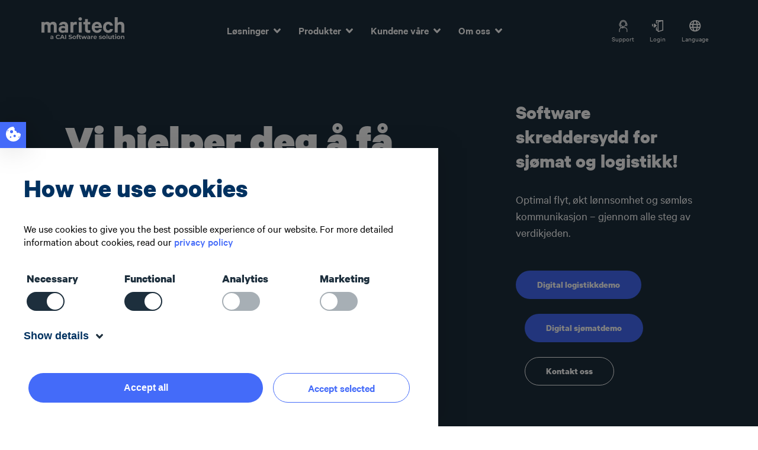

--- FILE ---
content_type: text/html; charset=UTF-8
request_url: https://maritech.com/no/
body_size: 43426
content:
<!DOCTYPE html>
<html lang="nb-NO"><head>
  <meta charset="utf-8">
  <meta http-equiv="x-ua-compatible" content="ie=edge">
  <meta name="viewport" content="width=device-width, initial-scale=1, shrink-to-fit=no">

     
  <link rel="preload" href="https://maritech.com/wp-content/uploads/2024/11/Maritech-Logo-Co-Brand-WHITE.png" as="image">
  
  <meta name="robots" content="index, follow, max-image-preview:large, max-snippet:-1, max-video-preview:-1">
<link rel="alternate" hreflang="en" href="https://maritech.com">
<link rel="alternate" hreflang="no" href="https://maritech.com/no/">
<link rel="alternate" hreflang="x-default" href="https://maritech.com">

	<!-- This site is optimized with the Yoast SEO Premium plugin v21.8 (Yoast SEO v21.8) - https://yoast.com/wordpress/plugins/seo/ -->
	<title>Maritech - Programvare for sjømat og logistikk</title>
	<meta name="description" content="Vi bryr oss om faget ditt! I mer enn 40 år har vi jobbet tett med ledende selskaper i den globale sjømatindustrien og norsk logistikknæring.">
	<link rel="canonical" href="https://maritech.com/no/">
	<meta property="og:locale" content="nb_NO">
	<meta property="og:type" content="website">
	<meta property="og:title" content="Home">
	<meta property="og:description" content="Vi bryr oss om faget ditt! I mer enn 40 år har vi jobbet tett med ledende selskaper i den globale sjømatindustrien og norsk logistikknæring.">
	<meta property="og:url" content="https://maritech.com/no/">
	<meta property="og:site_name" content="Maritech">
	<meta property="article:modified_time" content="2025-10-03T11:15:06+00:00">
	<meta property="og:image" content="https://maritech.com/wp-content/uploads/2024/01/Screenshot-2023-12-19-at-11.29.56.png">
	<meta property="og:image:width" content="1900">
	<meta property="og:image:height" content="1058">
	<meta property="og:image:type" content="image/png">
	<meta name="twitter:card" content="summary_large_image">
	<script type="application/ld+json" class="yoast-schema-graph">{"@context":"https://schema.org","@graph":[{"@type":"WebPage","@id":"https://maritech.com/no/","url":"https://maritech.com/no/","name":"Maritech - Programvare for sjømat og logistikk","isPartOf":{"@id":"https://maritech.com/no/#website"},"about":{"@id":"https://maritech.com/no/#organization"},"primaryImageOfPage":{"@id":"https://maritech.com/no/#primaryimage"},"image":{"@id":"https://maritech.com/no/#primaryimage"},"thumbnailUrl":"https://maritech.com/wp-content/uploads/2024/01/Screenshot-2023-12-19-at-11.29.56.png","datePublished":"2019-02-20T08:17:28+00:00","dateModified":"2025-10-03T11:15:06+00:00","description":"Vi bryr oss om faget ditt! I mer enn 40 år har vi jobbet tett med ledende selskaper i den globale sjømatindustrien og norsk logistikknæring.","breadcrumb":{"@id":"https://maritech.com/no/#breadcrumb"},"inLanguage":"nb-NO","potentialAction":[{"@type":"ReadAction","target":["https://maritech.com/no/"]}]},{"@type":"ImageObject","inLanguage":"nb-NO","@id":"https://maritech.com/no/#primaryimage","url":"https://maritech.com/wp-content/uploads/2024/01/Screenshot-2023-12-19-at-11.29.56.png","contentUrl":"https://maritech.com/wp-content/uploads/2024/01/Screenshot-2023-12-19-at-11.29.56.png","width":1900,"height":1058},{"@type":"BreadcrumbList","@id":"https://maritech.com/no/#breadcrumb","itemListElement":[{"@type":"ListItem","position":1,"name":"Home"}]},{"@type":"WebSite","@id":"https://maritech.com/no/#website","url":"https://maritech.com/no/","name":"Maritech","description":"","publisher":{"@id":"https://maritech.com/no/#organization"},"potentialAction":[{"@type":"SearchAction","target":{"@type":"EntryPoint","urlTemplate":"https://maritech.com/no/?s={search_term_string}"},"query-input":"required name=search_term_string"}],"inLanguage":"nb-NO"},{"@type":"Organization","@id":"https://maritech.com/no/#organization","name":"Maritech","url":"https://maritech.com/no/","logo":{"@type":"ImageObject","inLanguage":"nb-NO","@id":"https://maritech.com/no/#/schema/logo/image/","url":"https://maritech.com/wp-content/uploads/2024/07/Maritech-Logo-Co-Brand-WHITE.png","contentUrl":"https://maritech.com/wp-content/uploads/2024/07/Maritech-Logo-Co-Brand-WHITE.png","width":3336,"height":890,"caption":"Maritech"},"image":{"@id":"https://maritech.com/no/#/schema/logo/image/"}}]}</script>
	<!-- / Yoast SEO Premium plugin. -->


<link rel="dns-prefetch" href="//js-eu1.hs-scripts.com">
<link rel="dns-prefetch" href="//cdnjs.cloudflare.com">
<link rel="dns-prefetch" href="//stats.wp.com">
<link rel="stylesheet" id="wp-block-library" href="https://maritech.com/wp-includes/css/dist/block-library/style.min.css?ver=6.4.7" media="print" onload="this.media=&quot;all&quot;">
<noscript><link rel="stylesheet" id="wp-block-library" href="https://maritech.com/wp-includes/css/dist/block-library/style.min.css?ver=6.4.7" media="all"></noscript>
<link rel="stylesheet" id="mediaelement-css" href="https://maritech.com/wp-includes/js/mediaelement/mediaelementplayer-legacy.min.css?ver=4.2.17" type="text/css" media="all">
<link rel="stylesheet" id="wp-mediaelement-css" href="https://maritech.com/wp-includes/js/mediaelement/wp-mediaelement.min.css?ver=6.4.7" type="text/css" media="all">
<style id="jetpack-sharing-buttons-style-inline-css" type="text/css">
.jetpack-sharing-buttons__services-list{display:flex;flex-direction:row;flex-wrap:wrap;gap:0;list-style-type:none;margin:5px;padding:0}.jetpack-sharing-buttons__services-list.has-small-icon-size{font-size:12px}.jetpack-sharing-buttons__services-list.has-normal-icon-size{font-size:16px}.jetpack-sharing-buttons__services-list.has-large-icon-size{font-size:24px}.jetpack-sharing-buttons__services-list.has-huge-icon-size{font-size:36px}@media print{.jetpack-sharing-buttons__services-list{display:none!important}}.editor-styles-wrapper .wp-block-jetpack-sharing-buttons{gap:0;padding-inline-start:0}ul.jetpack-sharing-buttons__services-list.has-background{padding:1.25em 2.375em}
</style>
<link rel="stylesheet" id="creatur_blocks-cgb-style-css-css" href="https://maritech.com/wp-content/plugins/creatur-blocks/dist/blocks.style.build.css?ver=1667996079" type="text/css" media="all">
<style id="global-styles-inline-css" type="text/css">
body{--wp--preset--color--black: #000000;--wp--preset--color--cyan-bluish-gray: #abb8c3;--wp--preset--color--white: #ffffff;--wp--preset--color--pale-pink: #f78da7;--wp--preset--color--vivid-red: #cf2e2e;--wp--preset--color--luminous-vivid-orange: #ff6900;--wp--preset--color--luminous-vivid-amber: #fcb900;--wp--preset--color--light-green-cyan: #7bdcb5;--wp--preset--color--vivid-green-cyan: #00d084;--wp--preset--color--pale-cyan-blue: #8ed1fc;--wp--preset--color--vivid-cyan-blue: #0693e3;--wp--preset--color--vivid-purple: #9b51e0;--wp--preset--gradient--vivid-cyan-blue-to-vivid-purple: linear-gradient(135deg,rgba(6,147,227,1) 0%,rgb(155,81,224) 100%);--wp--preset--gradient--light-green-cyan-to-vivid-green-cyan: linear-gradient(135deg,rgb(122,220,180) 0%,rgb(0,208,130) 100%);--wp--preset--gradient--luminous-vivid-amber-to-luminous-vivid-orange: linear-gradient(135deg,rgba(252,185,0,1) 0%,rgba(255,105,0,1) 100%);--wp--preset--gradient--luminous-vivid-orange-to-vivid-red: linear-gradient(135deg,rgba(255,105,0,1) 0%,rgb(207,46,46) 100%);--wp--preset--gradient--very-light-gray-to-cyan-bluish-gray: linear-gradient(135deg,rgb(238,238,238) 0%,rgb(169,184,195) 100%);--wp--preset--gradient--cool-to-warm-spectrum: linear-gradient(135deg,rgb(74,234,220) 0%,rgb(151,120,209) 20%,rgb(207,42,186) 40%,rgb(238,44,130) 60%,rgb(251,105,98) 80%,rgb(254,248,76) 100%);--wp--preset--gradient--blush-light-purple: linear-gradient(135deg,rgb(255,206,236) 0%,rgb(152,150,240) 100%);--wp--preset--gradient--blush-bordeaux: linear-gradient(135deg,rgb(254,205,165) 0%,rgb(254,45,45) 50%,rgb(107,0,62) 100%);--wp--preset--gradient--luminous-dusk: linear-gradient(135deg,rgb(255,203,112) 0%,rgb(199,81,192) 50%,rgb(65,88,208) 100%);--wp--preset--gradient--pale-ocean: linear-gradient(135deg,rgb(255,245,203) 0%,rgb(182,227,212) 50%,rgb(51,167,181) 100%);--wp--preset--gradient--electric-grass: linear-gradient(135deg,rgb(202,248,128) 0%,rgb(113,206,126) 100%);--wp--preset--gradient--midnight: linear-gradient(135deg,rgb(2,3,129) 0%,rgb(40,116,252) 100%);--wp--preset--font-size--small: 13px;--wp--preset--font-size--medium: 20px;--wp--preset--font-size--large: 36px;--wp--preset--font-size--x-large: 42px;--wp--preset--spacing--20: 0.44rem;--wp--preset--spacing--30: 0.67rem;--wp--preset--spacing--40: 1rem;--wp--preset--spacing--50: 1.5rem;--wp--preset--spacing--60: 2.25rem;--wp--preset--spacing--70: 3.38rem;--wp--preset--spacing--80: 5.06rem;--wp--preset--shadow--natural: 6px 6px 9px rgba(0, 0, 0, 0.2);--wp--preset--shadow--deep: 12px 12px 50px rgba(0, 0, 0, 0.4);--wp--preset--shadow--sharp: 6px 6px 0px rgba(0, 0, 0, 0.2);--wp--preset--shadow--outlined: 6px 6px 0px -3px rgba(255, 255, 255, 1), 6px 6px rgba(0, 0, 0, 1);--wp--preset--shadow--crisp: 6px 6px 0px rgba(0, 0, 0, 1);}body { margin: 0; }.wp-site-blocks > .alignleft { float: left; margin-right: 2em; }.wp-site-blocks > .alignright { float: right; margin-left: 2em; }.wp-site-blocks > .aligncenter { justify-content: center; margin-left: auto; margin-right: auto; }:where(.is-layout-flex){gap: 0.5em;}:where(.is-layout-grid){gap: 0.5em;}body .is-layout-flow > .alignleft{float: left;margin-inline-start: 0;margin-inline-end: 2em;}body .is-layout-flow > .alignright{float: right;margin-inline-start: 2em;margin-inline-end: 0;}body .is-layout-flow > .aligncenter{margin-left: auto !important;margin-right: auto !important;}body .is-layout-constrained > .alignleft{float: left;margin-inline-start: 0;margin-inline-end: 2em;}body .is-layout-constrained > .alignright{float: right;margin-inline-start: 2em;margin-inline-end: 0;}body .is-layout-constrained > .aligncenter{margin-left: auto !important;margin-right: auto !important;}body .is-layout-constrained > :where(:not(.alignleft):not(.alignright):not(.alignfull)){max-width: var(--wp--style--global--content-size);margin-left: auto !important;margin-right: auto !important;}body .is-layout-constrained > .alignwide{max-width: var(--wp--style--global--wide-size);}body .is-layout-flex{display: flex;}body .is-layout-flex{flex-wrap: wrap;align-items: center;}body .is-layout-flex > *{margin: 0;}body .is-layout-grid{display: grid;}body .is-layout-grid > *{margin: 0;}body{padding-top: 0px;padding-right: 0px;padding-bottom: 0px;padding-left: 0px;}a:where(:not(.wp-element-button)){text-decoration: underline;}.wp-element-button, .wp-block-button__link{background-color: #32373c;border-width: 0;color: #fff;font-family: inherit;font-size: inherit;line-height: inherit;padding: calc(0.667em + 2px) calc(1.333em + 2px);text-decoration: none;}.has-black-color{color: var(--wp--preset--color--black) !important;}.has-cyan-bluish-gray-color{color: var(--wp--preset--color--cyan-bluish-gray) !important;}.has-white-color{color: var(--wp--preset--color--white) !important;}.has-pale-pink-color{color: var(--wp--preset--color--pale-pink) !important;}.has-vivid-red-color{color: var(--wp--preset--color--vivid-red) !important;}.has-luminous-vivid-orange-color{color: var(--wp--preset--color--luminous-vivid-orange) !important;}.has-luminous-vivid-amber-color{color: var(--wp--preset--color--luminous-vivid-amber) !important;}.has-light-green-cyan-color{color: var(--wp--preset--color--light-green-cyan) !important;}.has-vivid-green-cyan-color{color: var(--wp--preset--color--vivid-green-cyan) !important;}.has-pale-cyan-blue-color{color: var(--wp--preset--color--pale-cyan-blue) !important;}.has-vivid-cyan-blue-color{color: var(--wp--preset--color--vivid-cyan-blue) !important;}.has-vivid-purple-color{color: var(--wp--preset--color--vivid-purple) !important;}.has-black-background-color{background-color: var(--wp--preset--color--black) !important;}.has-cyan-bluish-gray-background-color{background-color: var(--wp--preset--color--cyan-bluish-gray) !important;}.has-white-background-color{background-color: var(--wp--preset--color--white) !important;}.has-pale-pink-background-color{background-color: var(--wp--preset--color--pale-pink) !important;}.has-vivid-red-background-color{background-color: var(--wp--preset--color--vivid-red) !important;}.has-luminous-vivid-orange-background-color{background-color: var(--wp--preset--color--luminous-vivid-orange) !important;}.has-luminous-vivid-amber-background-color{background-color: var(--wp--preset--color--luminous-vivid-amber) !important;}.has-light-green-cyan-background-color{background-color: var(--wp--preset--color--light-green-cyan) !important;}.has-vivid-green-cyan-background-color{background-color: var(--wp--preset--color--vivid-green-cyan) !important;}.has-pale-cyan-blue-background-color{background-color: var(--wp--preset--color--pale-cyan-blue) !important;}.has-vivid-cyan-blue-background-color{background-color: var(--wp--preset--color--vivid-cyan-blue) !important;}.has-vivid-purple-background-color{background-color: var(--wp--preset--color--vivid-purple) !important;}.has-black-border-color{border-color: var(--wp--preset--color--black) !important;}.has-cyan-bluish-gray-border-color{border-color: var(--wp--preset--color--cyan-bluish-gray) !important;}.has-white-border-color{border-color: var(--wp--preset--color--white) !important;}.has-pale-pink-border-color{border-color: var(--wp--preset--color--pale-pink) !important;}.has-vivid-red-border-color{border-color: var(--wp--preset--color--vivid-red) !important;}.has-luminous-vivid-orange-border-color{border-color: var(--wp--preset--color--luminous-vivid-orange) !important;}.has-luminous-vivid-amber-border-color{border-color: var(--wp--preset--color--luminous-vivid-amber) !important;}.has-light-green-cyan-border-color{border-color: var(--wp--preset--color--light-green-cyan) !important;}.has-vivid-green-cyan-border-color{border-color: var(--wp--preset--color--vivid-green-cyan) !important;}.has-pale-cyan-blue-border-color{border-color: var(--wp--preset--color--pale-cyan-blue) !important;}.has-vivid-cyan-blue-border-color{border-color: var(--wp--preset--color--vivid-cyan-blue) !important;}.has-vivid-purple-border-color{border-color: var(--wp--preset--color--vivid-purple) !important;}.has-vivid-cyan-blue-to-vivid-purple-gradient-background{background: var(--wp--preset--gradient--vivid-cyan-blue-to-vivid-purple) !important;}.has-light-green-cyan-to-vivid-green-cyan-gradient-background{background: var(--wp--preset--gradient--light-green-cyan-to-vivid-green-cyan) !important;}.has-luminous-vivid-amber-to-luminous-vivid-orange-gradient-background{background: var(--wp--preset--gradient--luminous-vivid-amber-to-luminous-vivid-orange) !important;}.has-luminous-vivid-orange-to-vivid-red-gradient-background{background: var(--wp--preset--gradient--luminous-vivid-orange-to-vivid-red) !important;}.has-very-light-gray-to-cyan-bluish-gray-gradient-background{background: var(--wp--preset--gradient--very-light-gray-to-cyan-bluish-gray) !important;}.has-cool-to-warm-spectrum-gradient-background{background: var(--wp--preset--gradient--cool-to-warm-spectrum) !important;}.has-blush-light-purple-gradient-background{background: var(--wp--preset--gradient--blush-light-purple) !important;}.has-blush-bordeaux-gradient-background{background: var(--wp--preset--gradient--blush-bordeaux) !important;}.has-luminous-dusk-gradient-background{background: var(--wp--preset--gradient--luminous-dusk) !important;}.has-pale-ocean-gradient-background{background: var(--wp--preset--gradient--pale-ocean) !important;}.has-electric-grass-gradient-background{background: var(--wp--preset--gradient--electric-grass) !important;}.has-midnight-gradient-background{background: var(--wp--preset--gradient--midnight) !important;}.has-small-font-size{font-size: var(--wp--preset--font-size--small) !important;}.has-medium-font-size{font-size: var(--wp--preset--font-size--medium) !important;}.has-large-font-size{font-size: var(--wp--preset--font-size--large) !important;}.has-x-large-font-size{font-size: var(--wp--preset--font-size--x-large) !important;}
.wp-block-navigation a:where(:not(.wp-element-button)){color: inherit;}
:where(.wp-block-post-template.is-layout-flex){gap: 1.25em;}:where(.wp-block-post-template.is-layout-grid){gap: 1.25em;}
:where(.wp-block-columns.is-layout-flex){gap: 2em;}:where(.wp-block-columns.is-layout-grid){gap: 2em;}
.wp-block-pullquote{font-size: 1.5em;line-height: 1.6;}
</style>
<link rel="stylesheet" id="wpml-blocks-css" href="https://maritech.com/wp-content/plugins/sitepress-multilingual-cms/dist/css/blocks/styles.css?ver=4.6.7" type="text/css" media="all">
<link rel="stylesheet" id="awave-cookie-notice-css" href="https://maritech.com/wp-content/plugins/awave-cookie-notice/public/css/awave-cookie-notice.public.css?ver=1.0.2" type="text/css" media="all">
<link rel="stylesheet" id="wpml-legacy-vertical-list-0-css" href="https://maritech.com/wp-content/plugins/sitepress-multilingual-cms/templates/language-switchers/legacy-list-vertical/style.min.css?ver=1" type="text/css" media="all">
<link rel="stylesheet" id="wpml-menu-item-0" href="https://maritech.com/wp-content/plugins/sitepress-multilingual-cms/templates/language-switchers/menu-item/style.min.css?ver=1" media="print" onload="this.media=&quot;all&quot;">
<noscript><link rel="stylesheet" id="wpml-menu-item-0" href="https://maritech.com/wp-content/plugins/sitepress-multilingual-cms/templates/language-switchers/menu-item/style.min.css?ver=1" media="all"></noscript>
<link rel="stylesheet" id="maritech-style-css" href="https://maritech.com/wp-content/themes/maritech/resources/style.css?ver=1705504791" type="text/css" media="all">
<link rel="stylesheet" id="sage/main.css-css" href="https://maritech.com/wp-content/themes/maritech/dist/styles/main.css?ver=1709896961" type="text/css" media="screen">
<script type="text/javascript" defer src="https://maritech.com/wp-includes/js/jquery/jquery.min.js?ver=3.7.1" id="jquery-core-js"></script>
<script type="text/javascript" defer src="https://maritech.com/wp-includes/js/jquery/jquery-migrate.min.js?ver=3.4.1" id="jquery-migrate-js"></script>
<script type="text/javascript" defer src="https://cdnjs.cloudflare.com/ajax/libs/axios/0.26.1/axios.min.js?ver=0.26.1" id="axios-js"></script>
<link rel="https://api.w.org/" href="https://maritech.com/no/wp-json/"><link rel="alternate" type="application/json" href="https://maritech.com/no/wp-json/wp/v2/pages/9830"><link rel="EditURI" type="application/rsd+xml" title="RSD" href="https://maritech.com/xmlrpc.php?rsd">
<link rel="shortlink" href="https://maritech.com/no/">
<link rel="alternate" type="application/json+oembed" href="https://maritech.com/no/wp-json/oembed/1.0/embed?url=https%3A%2F%2Fmaritech.com%2Fno%2F">
<link rel="alternate" type="text/xml+oembed" href="https://maritech.com/no/wp-json/oembed/1.0/embed?url=https%3A%2F%2Fmaritech.com%2Fno%2F&#038;format=xml">
<meta name="generator" content="WPML ver:4.6.7 stt:1,39;">
<script type="text/javascript">window.ccb_nonces = {"ccb_payment":"df80bfcc27","ccb_contact_form":"c7da8bf35e","ccb_woo_checkout":"e7bc33c005","ccb_add_order":"71b2c7f17b","ccb_orders":"22274c190d","ccb_update_order":"f4e39ad3f0","ccb_send_invoice":"d302ab8b2f","ccb_get_invoice":"4ee287f9c1","ccb_wp_hook_nonce":"a346259cc0"};</script><style>:root {
			--lazy-loader-animation-duration: 300ms;
		}
		  
		.lazyload {
	display: block;
}

.lazyload,
        .lazyloading {
			opacity: 0;
		}


		.lazyloaded {
			opacity: 1;
			transition: opacity 300ms;
			transition: opacity var(--lazy-loader-animation-duration);
		}</style><noscript><style>.lazyload { display: none; } .lazyload[class*="lazy-loader-background-element-"] { display: block; opacity: 1; }</style></noscript>			<!-- DO NOT COPY THIS SNIPPET! Start of Page Analytics Tracking for HubSpot WordPress plugin v10.2.23-->
			<script type="text/javascript" class="hsq-set-content-id" data-content-id="standard-page">
				var _hsq = _hsq || [];
				_hsq.push(["setContentType", "standard-page"]);
			</script>
			<!-- DO NOT COPY THIS SNIPPET! End of Page Analytics Tracking for HubSpot WordPress plugin -->
				<style>img#wpstats{display:none}</style>
		<script type="text/javascript"> if (typeof(wp) == "undefined") { window.wp = { i18n: { setLocaleData: (function() { return false; })} }; } </script><!-- Global site tag (gtag.js) - Google Ads: 689381633 -->
<script async src="https://www.googletagmanager.com/gtag/js?id=AW-689381633"></script>
<script>
  window.dataLayer = window.dataLayer || [];
  function gtag(){dataLayer.push(arguments);}
  gtag('js', new Date());
  gtag('config', 'AW-689381633');
</script><link rel="icon" href="https://maritech.com/wp-content/uploads/2020/02/Maritech-logo-symbol-RGB-kvadrat-150x150.png" sizes="32x32">
<link rel="icon" href="https://maritech.com/wp-content/uploads/2020/02/Maritech-logo-symbol-RGB-kvadrat.png" sizes="192x192">
<link rel="apple-touch-icon" href="https://maritech.com/wp-content/uploads/2020/02/Maritech-logo-symbol-RGB-kvadrat.png">
<meta name="msapplication-TileImage" content="https://maritech.com/wp-content/uploads/2020/02/Maritech-logo-symbol-RGB-kvadrat.png">

  <link rel="apple-touch-icon" sizes="180x180" href="/apple-touch-icon.png">
  <link rel="icon" type="image/png" sizes="32x32" href="/favicon-32x32.png">
  <link rel="icon" type="image/png" sizes="16x16" href="/favicon-16x16.png">

  <link rel="preload" href="https://maritech.com/wp-content/themes/maritech/dist/fonts/CalibreWeb-Black.woff" as="font" type="font/woff" crossorigin>
	<link rel="preload" href="https://maritech.com/wp-content/themes/maritech/dist/fonts/CalibreWeb-Bold.woff" as="font" type="font/woff" crossorigin>
  <link rel="preload" href="https://maritech.com/wp-content/themes/maritech/dist/fonts/CalibreWeb-BoldItalic.woff" as="font" type="font/woff" crossorigin>
  <link rel="preload" href="https://maritech.com/wp-content/themes/maritech/dist/fonts/CalibreWeb-Semibold.woff" as="font" type="font/woff" crossorigin>
  <link rel="preload" href="https://maritech.com/wp-content/themes/maritech/dist/fonts/CalibreWeb-Medium.woff" as="font" type="font/woff" crossorigin>
  <link rel="preload" href="https://maritech.com/wp-content/themes/maritech/dist/fonts/CalibreWeb-MediumItalic.woff" as="font" type="font/woff" crossorigin>
  <link rel="preload" href="https://maritech.com/wp-content/themes/maritech/dist/fonts/CalibreWeb-Regular.woff" as="font" type="font/woff" crossorigin>
  <link rel="preload" href="https://maritech.com/wp-content/themes/maritech/dist/fonts/CalibreWeb-RegularItalic.woff" as="font" type="font/woff" crossorigin>
  <link rel="preload" href="https://maritech.com/wp-content/themes/maritech/dist/fonts/CalibreWeb-Light.woff" as="font" type="font/woff" crossorigin>
  <link rel="manifest" href="/site.webmanifest">
  <meta name="msapplication-TileColor" content="#da532c">
  <meta name="theme-color" content="#ffffff">


  
  <!-- Global site tag (gtag.js) - Google Analytics -->
  <script async src="https://www.googletagmanager.com/gtag/js?id=UA-135435587-1"></script>
  <script>
    window.dataLayer = window.dataLayer || [];
    function gtag(){dataLayer.push(arguments);}
    gtag('js', new Date());

    gtag('config', 'UA-135435587-1');
  </script>

  <!-- Google Tag Manager -->
  <script>(function(w,d,s,l,i){w[l]=w[l]||[];w[l].push({'gtm.start':
  new Date().getTime(),event:'gtm.js'});var f=d.getElementsByTagName(s)[0],
  j=d.createElement(s),dl=l!='dataLayer'?'&l='+l:'';j.async=true;j.src=
  'https://www.googletagmanager.com/gtm.js?id='+i+dl;f.parentNode.insertBefore(j,f);
  })(window,document,'script','dataLayer','GTM-KH4P2Z5');</script>
  <!-- End Google Tag Manager -->

  
</head>
  <body class="home page-template-default page page-id-9830 app-data index-data singular-data page-data page-9830-data page-home-data front-page-data">

  <!-- Google Tag Manager (noscript) -->
  <noscript><iframe src="https://www.googletagmanager.com/ns.html?id=GTM-KH4P2Z5" height="0" width="0" style="display:none;visibility:hidden"></iframe></noscript>
  <!-- End Google Tag Manager (noscript) -->

        <header class="banner">
    <div class="container-fluid">

        <a class="banner__logo" href="https://maritech.com/no/"><noscript><img width="3336" height="890" src="https://maritech.com/wp-content/uploads/2024/11/Maritech-Logo-Co-Brand-WHITE.png" class="attachment-full size-full" alt decoding="async" fetchpriority="high" srcset="https://maritech.com/wp-content/uploads/2024/11/Maritech-Logo-Co-Brand-WHITE.png 3336w, https://maritech.com/wp-content/uploads/2024/11/Maritech-Logo-Co-Brand-WHITE-300x80.png 300w, https://maritech.com/wp-content/uploads/2024/11/Maritech-Logo-Co-Brand-WHITE-1024x273.png 1024w, https://maritech.com/wp-content/uploads/2024/11/Maritech-Logo-Co-Brand-WHITE-768x205.png 768w, https://maritech.com/wp-content/uploads/2024/11/Maritech-Logo-Co-Brand-WHITE-1536x410.png 1536w, https://maritech.com/wp-content/uploads/2024/11/Maritech-Logo-Co-Brand-WHITE-2048x546.png 2048w, https://maritech.com/wp-content/uploads/2024/11/Maritech-Logo-Co-Brand-WHITE-1920x512.png 1920w, https://maritech.com/wp-content/uploads/2024/11/Maritech-Logo-Co-Brand-WHITE-260x69.png 260w" sizes="(max-width: 3336px) 100vw, 3336px"></noscript><img width="3336" height="890" src="data:image/svg+xml,%3Csvg%20xmlns%3D%22http%3A%2F%2Fwww.w3.org%2F2000%2Fsvg%22%20viewBox%3D%220%200%203336%20890%22%3E%3C%2Fsvg%3E" class="attachment-full size-full lazyload" alt decoding="async" fetchpriority="high" srcset="data:image/svg+xml,%3Csvg%20xmlns%3D%22http%3A%2F%2Fwww.w3.org%2F2000%2Fsvg%22%20viewBox%3D%220%200%203336%20890%22%3E%3C%2Fsvg%3E 3336w" sizes="(max-width: 3336px) 100vw, 3336px" data-srcset="https://maritech.com/wp-content/uploads/2024/11/Maritech-Logo-Co-Brand-WHITE.png 3336w, https://maritech.com/wp-content/uploads/2024/11/Maritech-Logo-Co-Brand-WHITE-300x80.png 300w, https://maritech.com/wp-content/uploads/2024/11/Maritech-Logo-Co-Brand-WHITE-1024x273.png 1024w, https://maritech.com/wp-content/uploads/2024/11/Maritech-Logo-Co-Brand-WHITE-768x205.png 768w, https://maritech.com/wp-content/uploads/2024/11/Maritech-Logo-Co-Brand-WHITE-1536x410.png 1536w, https://maritech.com/wp-content/uploads/2024/11/Maritech-Logo-Co-Brand-WHITE-2048x546.png 2048w, https://maritech.com/wp-content/uploads/2024/11/Maritech-Logo-Co-Brand-WHITE-1920x512.png 1920w, https://maritech.com/wp-content/uploads/2024/11/Maritech-Logo-Co-Brand-WHITE-260x69.png 260w" data-src="https://maritech.com/wp-content/uploads/2024/11/Maritech-Logo-Co-Brand-WHITE.png" loading="lazy"></a>

        <button class="banner__toggler mob-nav-opener">
            Open menu
            <span class="banner__toggler__line"></span>
            <span class="banner__toggler__line"></span>
            <span class="banner__toggler__line"></span>
        </button>

                    <nav class="banner__nav">
    <ul class="banner__menu">
                            <li class="banner__menu__item">
                 
                <a href="https://maritech.com/maritech-cloud/" class="banner__menu__link  mega-menu-link ">  Løsninger  </a>
                                                <nav class="mega-tab">
                    <div class="container-fluid">
                        
                        
                                                <div class="tab-name-wrap">
                            <h4><a href="https://maritech.com/maritech-cloud/">Maritech Cloud</a></h4>
                        </div>
                        
                                                    <div class="mega-row  left ">
            <div class="mega-col  ">
                <h6><a href="https://maritech.com/no/vare-losninger-logistikk/" title="Logistikk">Logistikk</a></h6>
        
                <ul class="menu-list left">
                                                <li class="menu-item">
                <a href="https://maritech.com/no/maritech-tms/" class="menu-col-link" title="Transportstyringssystem (TMS)">Transportstyringssystem (TMS)</a>
            </li>
                                                            <li class="menu-item">
                <a href="https://maritech.com/no/vare-losninger-logistikk/timpex-connect/" class="menu-col-link" title="Connect">Connect</a>
            </li>
                                                            <li class="menu-item">
                <a href="https://maritech.com/no/timpex-confirm/" class="menu-col-link" title="Confirm">Confirm</a>
            </li>
                                                            <li class="menu-item">
                <a href="https://maritech.com/no/nyhet-skybasert-fortolling/" class="menu-col-link" title="Fortolling (CMS)">Fortolling (CMS)</a>
            </li>
                                                            <li class="menu-item">
                <a href="https://maritech.com/no/vare-losninger-sjomatproduksjon/produkter-invoice-management/" class="menu-col-link" title="Invoice Management">Invoice Management</a>
            </li>
                                                                    </ul>
                    </div>
            <div class="mega-col  ">
                <h6><a href="https://maritech.com/no/vare-losninger-seafood-trade/" title="Sjømat-trading">Sjømat-trading</a></h6>
        
                <ul class="menu-list left">
                                                <li class="menu-item">
                <a href="https://maritech.com/no/maritech-purchase-sales/" class="menu-col-link" title="Purchase &amp; Sales">Purchase &amp; Sales</a>
            </li>
                                                            <li class="menu-item">
                <a href="https://maritech.com/no/vare-losninger-seafood-trade/claims/" class="menu-col-link" title="Claims">Claims</a>
            </li>
                                                            <li class="menu-item">
                <a href="https://maritech.com/no/nyhet-digitale-helsesertifikater-for-sjomat/" class="menu-col-link" title="Digitale helsesertifikater">Digitale helsesertifikater</a>
            </li>
                                                            <li class="menu-item">
                <a href="#" class="menu-col-link" title="Ordreplanlegging - Kommer snart!">Ordreplanlegging - Kommer snart!</a>
            </li>
                                                            <li class="menu-item">
                <a href="https://maritech.com/no/maritech-transport-planning-sjomatlogistikk/" class="menu-col-link" title="Maritech Transport Planning">Maritech Transport Planning</a>
            </li>
                                                            <li class="menu-item">
                <a href="https://maritech.com/no/vare-losninger-sjomatproduksjon/produkter-invoice-management/" class="menu-col-link" title="Invoice Management">Invoice Management</a>
            </li>
                                </ul>
                    </div>
            <div class="mega-col  ">
                <h6><a href="https://maritech.com/no/vare-losninger-sjomatproduksjon/" title="Sjømatproduksjon">Sjømatproduksjon</a></h6>
        
                <ul class="menu-list left">
                                                <li class="menu-item">
                <a href="https://maritech.com/no/vare-losninger-sjomatproduksjon/processing/" class="menu-col-link" title="Prosessering">Prosessering</a>
            </li>
                                                            <li class="menu-item">
                <a href="https://maritech.com/no/vare-losninger/pakking-og-merking/" class="menu-col-link" title="Pakking &amp; Merking">Pakking &amp; Merking</a>
            </li>
                                                            <li class="menu-item">
                <a href="https://maritech.com/no/vare-losninger-sjomatproduksjon/smart-production-og-iot/" class="menu-col-link" title="Control &amp; Insight">Control &amp; Insight</a>
            </li>
                                                            <li class="menu-item">
                <a href="https://maritech.com/no/vare-losninger-sjomatproduksjon/quality-tracking/" class="menu-col-link" title="Quality Tracking">Quality Tracking</a>
            </li>
                                                            <li class="menu-item">
                <a href="https://maritech.com/no/vare-losninger-sjomatproduksjon/maritech-eye/" class="menu-col-link" title="Maritech Eye™">Maritech Eye™</a>
            </li>
                                                            <li class="menu-item">
                <a href="https://maritech.com/no/vare-losninger-sjomatproduksjon/produkter-landing/" class="menu-col-link" title="Landing">Landing</a>
            </li>
                                                            <li class="menu-item">
                <a href="#" class="menu-col-link" title="Scanning">Scanning</a>
            </li>
                                </ul>
                    </div>
            <div class="mega-col  ">
                <h6><a href="#" title="Lager/Terminal">Lager/Terminal</a></h6>
        
                <ul class="menu-list left">
                                                <li class="menu-item">
                <a href="https://maritech.com/no/vare-losninger-logistikk/lagerstyring/" class="menu-col-link" title="Lagerstyring (WMS)">Lagerstyring (WMS)</a>
            </li>
                                                            <li class="menu-item">
                <a href="#" class="menu-col-link" title="Scanning">Scanning</a>
            </li>
                                </ul>
                    </div>
    </div>                        
                                            </div>
                </nav>
                
            </li>
                            <li class="banner__menu__item">
                 
                <a href="#" class="banner__menu__link  mega-menu-link ">  Produkter  </a>
                                                <nav class="mega-tab">
                    <div class="container-fluid">
                        
                        
                                                <div class="tab-name-wrap">
                            <h4><a href="#">Maritech Cloud</a></h4>
                        </div>
                        
                                                    <div class="mega-row  center ">
            <div class="mega-col  ">
                <h6><a href="#" title="Plattform">Plattform</a></h6>
        
                <ul class="menu-list left">
                                                <li class="menu-item">
                <a href="https://maritech.com/no/vare-losninger-analytics/" class="menu-col-link" title="Analytics">Analytics</a>
            </li>
                                                            <li class="menu-item">
                <a href="https://maritech.com/no/vare-losninger-sjomatproduksjon/smart-production-og-iot/" class="menu-col-link" title="Control &amp; Insight">Control &amp; Insight</a>
            </li>
                                                            <li class="menu-item">
                <a href="#" class="menu-col-link" title="Maritech Friends - Kommer Snart!">Maritech Friends - Kommer Snart!</a>
            </li>
                                </ul>
                    </div>
            <div class="mega-col  ">
                <h6><a href="https://maritech.com/no/vare-losninger-logistikk/maritech-tms/" title="Transportstyringsystem (TMS)">Transportstyringsystem (TMS)</a></h6>
        
                <ul class="menu-list left">
                                                <li class="menu-item">
                <a href="https://maritech.com/no/timpex-confirm/" class="menu-col-link" title="Confirm">Confirm</a>
            </li>
                                                            <li class="menu-item">
                <a href="https://maritech.com/no/vare-losninger-logistikk/timpex-connect/" class="menu-col-link" title="Connect">Connect</a>
            </li>
                                                            <li class="menu-item">
                <a href="https://maritech.com/no/vare-losninger-sjomatproduksjon/produkter-invoice-management/" class="menu-col-link" title="Invoice Management">Invoice Management</a>
            </li>
                                </ul>
                    </div>
            <div class="mega-col  ">
                <h6><a href="https://maritech.com/no/maritech-purchase-sales/" title="Purchase &amp; Sales">Purchase &amp; Sales</a></h6>
        
                <ul class="menu-list left">
                                                <li class="menu-item">
                <a href="https://maritech.com/no/claims/" class="menu-col-link" title="Claims">Claims</a>
            </li>
                                                            <li class="menu-item">
                <a href="https://maritech.com/no/maritech-transport-planning-sjomatlogistikk/" class="menu-col-link" title="Transport Planning">Transport Planning</a>
            </li>
                                                            <li class="menu-item">
                <a href="https://maritech.com/no/vare-losninger-sjomatproduksjon/produkter-invoice-management/" class="menu-col-link" title="Invoice Management">Invoice Management</a>
            </li>
                                                            <li class="menu-item">
                <a href="https://maritech.com/no/vare-losninger-sjomatproduksjon/processing/" class="menu-col-link" title="Processing">Processing</a>
            </li>
                                                            <li class="menu-item">
                <a href="https://maritech.com/no/vare-losninger-seafood-trade/document-service/" class="menu-col-link" title="Document Service">Document Service</a>
            </li>
                                                            <li class="menu-item">
                <a href="#" class="menu-col-link" title="Ordreplanlegging - Kommer snart!">Ordreplanlegging - Kommer snart!</a>
            </li>
                                </ul>
                    </div>
            <div class="mega-col  ">
                <h6><a href="#" title="Andre Produkter">Andre Produkter</a></h6>
        
                <ul class="menu-list left">
                                                <li class="menu-item">
                <a href="https://maritech.com/no/vare-losninger-sjomatproduksjon/maritech-eye/" class="menu-col-link" title="Maritech Eye™">Maritech Eye™</a>
            </li>
                                                            <li class="menu-item">
                <a href="https://maritech.com/no/automatisk-fortolling/" class="menu-col-link" title="Fortolling (CMS)">Fortolling (CMS)</a>
            </li>
                                                            <li class="menu-item">
                <a href="https://maritech.com/no/vare-losninger-logistikk/lagerstyring/" class="menu-col-link" title="Lagerstyring (WMS)">Lagerstyring (WMS)</a>
            </li>
                                                            <li class="menu-item">
                <a href="https://maritech.com/no/pakking-og-merking/" class="menu-col-link" title="Pakking &amp; Merking">Pakking &amp; Merking</a>
            </li>
                                                            <li class="menu-item">
                <a href="https://maritech.com/no/vare-losninger-sjomatproduksjon/produkter-landing/" class="menu-col-link" title="Landing">Landing</a>
            </li>
                                </ul>
                    </div>
    </div>                        
                                            </div>
                </nav>
                
            </li>
                            <li class="banner__menu__item">
                 
                <a href="https://maritech.com/no/kundene-vare/" class="banner__menu__link  mega-menu-link ">  Kundene våre  </a>
                                                <nav class="mega-tab">
                    <div class="container-fluid">
                        
                        
                                                <div class="tab-name-wrap">
                            <h4><a href="https://maritech.com/no/kundene-vare/">Hvorfor Maritech?</a></h4>
                        </div>
                        
                                                    <div class="mega-row  center ">
            <div class="mega-col  two-lists  ">
                <h6><a href="https://maritech.com/no/kundene-vare/" title="Kundecaser logistikk">Kundecaser logistikk</a></h6>
        
                <ul class="menu-list left">
                                                <li class="menu-item">
                <a href="https://maritech.com/no/kundecase-asco-norge-as/" class="menu-col-link" title="ASCO Norge AS">ASCO Norge AS</a>
            </li>
                                                            <li class="menu-item">
                <a href="https://maritech.com/no/kundecase-bring-intermodal/" class="menu-col-link" title="Bring Intermodal">Bring Intermodal</a>
            </li>
                                                            <li class="menu-item">
                <a href="https://maritech.com/no/kundecase-tyrholm-farstad/" class="menu-col-link" title="Tyrholm &amp; Farstad">Tyrholm &amp; Farstad</a>
            </li>
                                                            <li class="menu-item">
                <a href="https://maritech.com/no/vare-losninger-logistikk/kundecase-north-thermo-logistics/" class="menu-col-link" title="North Thermo Logistics">North Thermo Logistics</a>
            </li>
                                                            <li class="menu-item">
                <a href="https://maritech.com/no/kundecase-egron/" class="menu-col-link" title="Egron">Egron</a>
            </li>
                                                            <li class="menu-item">
                <a href="https://maritech.com/no/accelerator-velger-maritech/" class="menu-col-link" title="Accelerator">Accelerator</a>
            </li>
                                </ul>
                        <ul class="menu-list right">
                                                <li class="menu-item">
                <a href="https://maritech.com/no/maritech-tms-forste-pilotkunde-er-live-og-fornoyd/" class="menu-col-link" title="Nordvest Transport">Nordvest Transport</a>
            </li>
                                                            <li class="menu-item">
                <a href="https://maritech.com/no/vare-losninger-logistikk/kundecase-sr-group/" class="menu-col-link" title="SR Group">SR Group</a>
            </li>
                                                            <li class="menu-item">
                <a href="https://maritech.com/no/vare-losninger-logistikk/kundecase-nor-log-gruppen/" class="menu-col-link" title="Nor-log Gruppen">Nor-log Gruppen</a>
            </li>
                                                            <li class="menu-item">
                <a href="https://maritech.com/no/kundecase-miljorapportering-coast-seafood/" class="menu-col-link" title="Coast Seafood/Agile">Coast Seafood/Agile</a>
            </li>
                                                            <li class="menu-item">
                <a href="https://maritech.com/no/kundecase-cms-aalesundfish/" class="menu-col-link" title="Aalesundfish">Aalesundfish</a>
            </li>
                                </ul>
            </div>
            <div class="mega-col  two-lists  ">
                <h6><a href="#" title="Kundecaser sjømat">Kundecaser sjømat</a></h6>
        
                <ul class="menu-list left">
                                                <li class="menu-item">
                <a href="https://maritech.com/no/kundecase-salmon-evolution/" class="menu-col-link" title="Salmon Evolution">Salmon Evolution</a>
            </li>
                                                            <li class="menu-item">
                <a href="https://maritech.com/no/kundecase-miljorapportering-coast-seafood/" class="menu-col-link" title="Coast Seafood">Coast Seafood</a>
            </li>
                                                            <li class="menu-item">
                <a href="https://maritech.com/no/nordlaks-valgte-maritech-purchase-sales/" class="menu-col-link" title="Nordlaks">Nordlaks</a>
            </li>
                                                            <li class="menu-item">
                <a href="https://maritech.com/no/eastbound-seafood-velger-maritech/" class="menu-col-link" title="Eastbound Seafood">Eastbound Seafood</a>
            </li>
                                </ul>
                        <ul class="menu-list right">
                                                <li class="menu-item">
                <a href="https://maritech.com/no/samherji-valgte-maritecheye/" class="menu-col-link" title="Samherji">Samherji</a>
            </li>
                                                            <li class="menu-item">
                <a href="https://maritech.com/no/kundecase-silver-seafood/" class="menu-col-link" title="Silver Seafood">Silver Seafood</a>
            </li>
                                                            <li class="menu-item">
                <a href="https://maritech.com/no/grieg-seafood-valgte-maritech/" class="menu-col-link" title="Grieg Seafood">Grieg Seafood</a>
            </li>
                                                            <li class="menu-item">
                <a href="https://maritech.com/no/kundecase-seaborn/" class="menu-col-link" title="Seaborn">Seaborn</a>
            </li>
                                </ul>
            </div>
    </div>                        
                                            </div>
                </nav>
                
            </li>
                            <li class="banner__menu__item">
                 
                <a href="https://maritech.com/no/om-oss/" class="banner__menu__link  mega-menu-link ">  Om oss  </a>
                                                <nav class="mega-tab">
                    <div class="container-fluid">
                        
                        
                                                <div class="tab-name-wrap">
                            <h4><a href="https://maritech.com/no/om-oss/">Om oss</a></h4>
                        </div>
                        
                                                    <div class="mega-row  left ">
            <div class="mega-col   no-border ">
                <h6><a href="https://maritech.com/no/om-oss/" title="Hvem er vi ">Hvem er vi </a></h6>
        
                    </div>
            <div class="mega-col   no-border ">
                <h6><a href="https://jobs.maritech.com" title="Jobb hos oss">Jobb hos oss</a></h6>
        
                    </div>
            <div class="mega-col   no-border ">
                <h6><a href="https://maritech.com/no/kontakt-oss/" title="Kontakt oss">Kontakt oss</a></h6>
        
                    </div>
    </div>                        
                        
                        
                        
                                                    <div class="mega-row  left ">
            <div class="mega-col   no-border ">
                <h6><a href="https://maritech.com/no/sustainability/" title="Bærekraft">Bærekraft</a></h6>
        
                    </div>
            <div class="mega-col  ">
                <h6><a href="https://maritech.com/maritech-cloud/" title="Maritech Cloud">Maritech Cloud</a></h6>
        
                    </div>
    </div>                        
                                            </div>
                </nav>
                
            </li>
            </ul>
</nav>        
                    <nav class="aside-nav">
    <ul class="aside-menu">
                                <li class="top-item">
                <div class="wrap">
                <svg fill="none" height="24" viewBox="0 0 17 24" width="17"><path d="m2.51128 10.7349h-.00002c-.29079.0001-.52764-.2367-.52764-.5275v-1.77903c0-.29108.23691-.52799.52766-.52799.291 0 .52783.23699.52783.52799v1.77893c0 .2909-.23682.5276-.52783.5276zm-.52702 8.6577c0-2.1007 1.61402-3.8319 3.66705-4.0183.19901.3721.59129.6264 1.04282.6264h1.06538c.45812 0 .85546-.2619 1.05154-.6431h2.00575c2.2245 0 4.0346 1.8101 4.0346 4.035v3.1568c0 .2916.2354.5685.5419.5685.3067 0 .5418-.277.5418-.5685v-3.1568c0-2.8226-2.2961-5.1186-5.1183-5.1186h-2.0088c-.19711-.3781-.59277-.6373-1.04849-.6373h-1.06538c-.44627 0-.83501.2484-1.03601.6136-1.32507-.1754-2.3797-1.2187-2.57252-2.5379.37549-.1437.68365-.4236.86387-.7793.93221 1.4938 2.59092 2.4903 4.4785 2.4903 1.88753 0 3.54633-.9965 4.47853-2.4905.2658.5247.8102.8855 1.4382.8855.8887 0 1.6113-.7226 1.6113-1.6112v-1.77883c0-.70502-.4547-1.3048-1.0858-1.52323-.2334-3.3505-3.0332-6.00514-6.44223-6.00514-3.409 0-6.20876 2.65464-6.44235 6.00522-.63084.21837-1.08562.81822-1.08562 1.52315v1.77893c0 .7083.45927 1.3103 1.09507 1.526.14151 1.2665.86452 2.3592 1.89472 3.0052-1.76204.8094-2.989148 2.5908-2.989148 4.6541l-.000642 3.1568c0 .2917.23593.5685.54237.5685.30658 0 .54189-.2769.54189-.5685zm6.44371-7.0526c-2.31117 0-4.19148-1.8805-4.19148-4.19182 0-2.31076 1.88037-4.19084 4.19148-4.19084 2.31103 0 4.19143 1.88016 4.19143 4.19084 0 2.31132-1.8804 4.19182-4.19143 4.19182zm6.44453-3.91163v1.77893c0 .2909-.2367.5276-.5277.5276s-.5278-.2368-.5278-.5276v-1.77893c0-.29107.2369-.52799.5278-.52799s.5277.23696.5277.52799zm-6.44453-6.44475c2.81503 0 5.13153 2.17562 5.35653 4.93376-.0709.0264-.1395.05768-.2053.09339-.5216-2.36338-2.6328-4.13712-5.15123-4.13712-2.51854 0-4.6296 1.77358-5.15119 4.13702-.06583-.03571-.13442-.06695-.20539-.09335.2253-2.75808 2.5416-4.9337 5.35658-4.9337z" fill="#fff" stroke="#fff" stroke-width=".2" /></svg>                <span>Support</span>
                </div>
                                                                <div class="aside-links">
                    <ul>
                                                                        <li>
                            <a href="https://maritech.atlassian.net/servicedesk/customer/user/login?destination=portals" title="Login">Login</a>
                        </li>
                                                                        <li>
                            <a href=" https://download.teamviewer.com/download/TeamViewerQS.exe" title="TeamViewer">TeamViewer</a>
                        </li>
                                                                        <li>
                            <a href="https://www.edi-systems.no/sup-download/" title="Nedlastinger EDI-Systems ">Nedlastinger EDI-Systems </a>
                        </li>
                                            </ul>
                </div>
                            </li>
                                <li class="top-item">
                <div class="wrap">
                <svg width="18.5" height="20" viewBox="0 0 18.5 20.05"><g fill="#fff"><path d="m8.08 9.16a.09.09 0 0 1 0 .15l-4.65 3.69a.1.1 0 0 1 -.16-.07v-7.38a.1.1 0 0 1 .16-.08z" /><path d="m2.38 8.35a.1.1 0 0 1 0 .14l-2.21 2.24a.1.1 0 0 1 -.17-.08v-4.47a.1.1 0 0 1 .17-.07z" /><path d="m2.77 10.8a.09.09 0 0 1 0 .15l-1 .84a.1.1 0 0 1 -.17-.07v-1.72a.1.1 0 0 1 .2 0z" /><path d="m18.41.38a.74.74 0 0 0 -.5-.37h-10.7a.72.72 0 0 0 -.72.73v4.33a.73.73 0 1 0 1.45 0v-3.62h4.86l-3 .89a.72.72 0 0 0 -.52.7v13.24h-1.34v-3.45a.73.73 0 1 0 -1.45 0v4.17a.73.73 0 0 0 .72.73h2.12v1.58a.72.72 0 0 0 .29.58.71.71 0 0 0 .44.15.64.64 0 0 0 .2 0l7.74-2.33a.74.74 0 0 0 .52-.7v-16.27a.77.77 0 0 0 -.11-.36zm-1.41 1.32v14.77l-6.26 1.87v-14.76z" /></g></svg>                <span>Login</span>
                </div>
                                                                <div class="aside-links">
                    <ul>
                                                                        <li>
                            <a href="https://maritech.cloud/" title="Maritech Cloud™">Maritech Cloud™</a>
                        </li>
                                            </ul>
                </div>
                            </li>
                                <li class="top-item">
                <div class="wrap">
                <svg width="20" height="20" viewBox="0 0 20 20" fill="none">
<path d="M9.6875 0C11.4062 0 13.0469 0.46875 14.5312 1.32812C16.0156 2.1875 17.1875 3.35938 18.0469 4.84375C18.9062 6.32812 19.375 7.96875 19.375 9.6875C19.375 11.4453 18.9062 13.0469 18.0469 14.5312C17.1875 16.0156 16.0156 17.2266 14.5312 18.0859C13.0469 18.9453 11.4062 19.375 9.6875 19.375C7.92969 19.375 6.32812 18.9453 4.84375 18.0859C3.35938 17.2266 2.14844 16.0156 1.28906 14.5312C0.429688 13.0469 0 11.4453 0 9.6875C0 7.96875 0.429688 6.32812 1.28906 4.84375C2.14844 3.35938 3.35938 2.1875 4.84375 1.32812C6.32812 0.46875 7.92969 0 9.6875 0ZM16.6797 6.25C16.2891 5.42969 15.7422 4.6875 15.0781 4.0625C14.4141 3.4375 13.6719 2.92969 12.8516 2.53906C13.3984 3.59375 13.7891 4.84375 14.0625 6.25H16.6797ZM9.6875 1.875C9.29688 1.875 8.86719 2.26562 8.39844 3.00781C7.85156 3.86719 7.46094 4.96094 7.22656 6.25H12.1484C11.875 4.96094 11.4844 3.86719 10.9766 3.00781C10.5078 2.26562 10.0781 1.875 9.6875 1.875ZM1.875 9.6875C1.875 10.2344 1.91406 10.7422 2.03125 11.25H5.07812C5 10.7031 5 10.1562 5 9.6875C5 9.21875 5 8.71094 5.07812 8.125H2.03125C1.91406 8.67188 1.875 9.17969 1.875 9.6875ZM2.69531 13.125C3.08594 13.9844 3.59375 14.6875 4.25781 15.3125C4.92188 15.9375 5.66406 16.4453 6.52344 16.8359C5.97656 15.8203 5.54688 14.5703 5.3125 13.125H2.69531ZM5.3125 6.25C5.54688 4.84375 5.97656 3.59375 6.52344 2.53906C5.66406 2.92969 4.92188 3.4375 4.25781 4.0625C3.59375 4.6875 3.08594 5.42969 2.69531 6.25H5.3125ZM9.6875 17.5C10.0781 17.5 10.5078 17.1484 10.9766 16.3672C11.4844 15.5078 11.875 14.4531 12.1484 13.125H7.22656C7.46094 14.4531 7.85156 15.5078 8.39844 16.3672C8.86719 17.1484 9.29688 17.5 9.6875 17.5ZM12.4219 11.25C12.4609 10.6641 12.5 10.1562 12.5 9.6875C12.5 9.21875 12.4609 8.71094 12.4219 8.125H6.95312C6.875 8.71094 6.875 9.21875 6.875 9.6875C6.875 10.1562 6.875 10.7031 6.95312 11.25H12.4219ZM12.8516 16.8359C13.6719 16.4453 14.4141 15.9375 15.0781 15.3125C15.7422 14.6875 16.2891 13.9844 16.6797 13.125H14.0625C13.7891 14.5703 13.3984 15.8203 12.8516 16.8359ZM14.2969 11.25H17.3438C17.4219 10.7422 17.5 10.2344 17.5 9.6875C17.5 9.17969 17.4219 8.67188 17.3438 8.125H14.2969C14.3359 8.71094 14.375 9.21875 14.375 9.6875C14.375 10.1562 14.3359 10.7031 14.2969 11.25Z" fill="white" />
</svg>
                <span>Language</span>
                </div>
                                                <div class="aside-links">
                    
<div class="wpml-ls-statics-shortcode_actions wpml-ls wpml-ls-legacy-list-vertical">
	<ul>

					<li class="wpml-ls-slot-shortcode_actions wpml-ls-item wpml-ls-item-en wpml-ls-first-item wpml-ls-item-legacy-list-vertical">
				<a href="https://maritech.com" class="wpml-ls-link">
                    <span class="wpml-ls-native" lang="en">EN</span></a>
			</li>
					<li class="wpml-ls-slot-shortcode_actions wpml-ls-item wpml-ls-item-no wpml-ls-current-language wpml-ls-last-item wpml-ls-item-legacy-list-vertical">
				<a href="https://maritech.com/no/" class="wpml-ls-link">
                    <span class="wpml-ls-native">NO</span></a>
			</li>
		
	</ul>
</div>
                </div>
                                            </li>
            </ul>
</nav>        
  </div><!--/.container-fluid-->
          <nav class="mobile-nav">
    <div class="container-fluid">

        <div class="top-bar">
            <a class="banner__logo mob-logo" href="https://maritech.com/no/"><noscript><img width="3336" height="890" src="https://maritech.com/wp-content/uploads/2024/11/Maritech-Logo-Co-Brand-WHITE.png" class="attachment-full size-full" alt decoding="async" fetchpriority="high" srcset="https://maritech.com/wp-content/uploads/2024/11/Maritech-Logo-Co-Brand-WHITE.png 3336w, https://maritech.com/wp-content/uploads/2024/11/Maritech-Logo-Co-Brand-WHITE-300x80.png 300w, https://maritech.com/wp-content/uploads/2024/11/Maritech-Logo-Co-Brand-WHITE-1024x273.png 1024w, https://maritech.com/wp-content/uploads/2024/11/Maritech-Logo-Co-Brand-WHITE-768x205.png 768w, https://maritech.com/wp-content/uploads/2024/11/Maritech-Logo-Co-Brand-WHITE-1536x410.png 1536w, https://maritech.com/wp-content/uploads/2024/11/Maritech-Logo-Co-Brand-WHITE-2048x546.png 2048w, https://maritech.com/wp-content/uploads/2024/11/Maritech-Logo-Co-Brand-WHITE-1920x512.png 1920w, https://maritech.com/wp-content/uploads/2024/11/Maritech-Logo-Co-Brand-WHITE-260x69.png 260w" sizes="(max-width: 3336px) 100vw, 3336px"></noscript><img width="3336" height="890" src="data:image/svg+xml,%3Csvg%20xmlns%3D%22http%3A%2F%2Fwww.w3.org%2F2000%2Fsvg%22%20viewBox%3D%220%200%203336%20890%22%3E%3C%2Fsvg%3E" class="attachment-full size-full lazyload" alt decoding="async" fetchpriority="high" srcset="data:image/svg+xml,%3Csvg%20xmlns%3D%22http%3A%2F%2Fwww.w3.org%2F2000%2Fsvg%22%20viewBox%3D%220%200%203336%20890%22%3E%3C%2Fsvg%3E 3336w" sizes="(max-width: 3336px) 100vw, 3336px" data-srcset="https://maritech.com/wp-content/uploads/2024/11/Maritech-Logo-Co-Brand-WHITE.png 3336w, https://maritech.com/wp-content/uploads/2024/11/Maritech-Logo-Co-Brand-WHITE-300x80.png 300w, https://maritech.com/wp-content/uploads/2024/11/Maritech-Logo-Co-Brand-WHITE-1024x273.png 1024w, https://maritech.com/wp-content/uploads/2024/11/Maritech-Logo-Co-Brand-WHITE-768x205.png 768w, https://maritech.com/wp-content/uploads/2024/11/Maritech-Logo-Co-Brand-WHITE-1536x410.png 1536w, https://maritech.com/wp-content/uploads/2024/11/Maritech-Logo-Co-Brand-WHITE-2048x546.png 2048w, https://maritech.com/wp-content/uploads/2024/11/Maritech-Logo-Co-Brand-WHITE-1920x512.png 1920w, https://maritech.com/wp-content/uploads/2024/11/Maritech-Logo-Co-Brand-WHITE-260x69.png 260w" data-src="https://maritech.com/wp-content/uploads/2024/11/Maritech-Logo-Co-Brand-WHITE.png" loading="lazy"></a>
            <button class="banner__toggler mob-nav-opener">
                Close menu
                <span class="banner__toggler__line"></span>
                <span class="banner__toggler__line"></span>
                <span class="banner__toggler__line"></span>
            </button>
        </div><!--/.top-bar-->

        <div class="menu-wrap">
            <ul class="mob-nav">
                                                    <li class="mob-nav-item">
                        <a href="https://maritech.com/maritech-cloud/" class="mob-nav-link" title="Løsninger">Løsninger</a>
                         <span class="next-level"><svg fill="none" height="14" viewBox="0 0 21 14" width="21"><path d="m13.875 13.3125c.0938.1406.2344.1875.375.1875.1875 0 .2812-.0469.375-.1875l6.1875-6.1875c.1406-.09375.1875-.1875.1875-.375 0-.14062-.0469-.28125-.1875-.375l-6.1875-6.1875c-.0938-.09375-.1875-.1875-.375-.1875-.1406 0-.2812.09375-.375.1875l-.9375.89062c-.0937.14063-.1875.28126-.1875.42188 0 .1875.0938.28125.1875.375l3.7969 3.65625h-16.1719c-.1406 0-.2813.09375-.375.1875s-.1875.23437-.1875.375v1.3125c0 .1875.0938.32813.1875.42187.0937.09376.2344.14063.375.14063h16.1719l-3.7969 3.65625c-.0937.0938-.1875.2344-.1875.375 0 .1875.0938.3281.1875.4219z" fill="#fff" /></svg></span>                                                 <div class="mob-nav-tab">
                            
                            
                                                        
                            <div class="top-line">
                                <span class="go-back">
                                    <svg width="21" height="14" viewBox="0 0 21 14" fill="none">
                                        <path d="M7.125 13.3125C7.03125 13.4531 6.89062 13.5 6.75 13.5C6.5625 13.5 6.46875 13.4531 6.375 13.3125L0.1875 7.125C0.046875 7.03125 0 6.9375 0 6.75C0 6.60938 0.046875 6.46875 0.1875 6.375L6.375 0.1875C6.46875 0.09375 6.5625 0 6.75 0C6.89062 0 7.03125 0.09375 7.125 0.1875L8.0625 1.07812C8.15625 1.21875 8.25 1.35938 8.25 1.5C8.25 1.6875 8.15625 1.78125 8.0625 1.875L4.26562 5.53125H20.4375C20.5781 5.53125 20.7188 5.625 20.8125 5.71875C20.9062 5.8125 21 5.95312 21 6.09375V7.40625C21 7.59375 20.9062 7.73438 20.8125 7.82812C20.7188 7.92188 20.5781 7.96875 20.4375 7.96875H4.26562L8.0625 11.625C8.15625 11.7188 8.25 11.8594 8.25 12C8.25 12.1875 8.15625 12.3281 8.0625 12.4219L7.125 13.3125Z" fill="white" />
                                    </svg>
                                </span>
                                <h6><a href="https://maritech.com/maritech-cloud/">Maritech Cloud</a></h6>
                            </div>
                            
                                                                                    <ul class="col-menu">
                                <li class="more">
                                    <a href="https://maritech.com/no/vare-losninger-logistikk/" title="Logistikk">Logistikk</a>
                                                                            <span class="expand-menu"><svg fill="none" height="12" viewBox="0 0 12 12" width="12"><path d="m5.36605 9.72701-5.101592-5.26622c-.3526106-.36398-.3526106-.95256 0-1.31268l.847762-.87512c.35261-.36399.92279-.36399 1.27165 0l3.61613 3.73282 3.61613-3.73282c.35261-.36399.92277-.36399 1.27167 0l.8477.87512c.3527.36399.3527.95257 0 1.31268l-5.10155 5.26622c-.34511.36399-.91529.36399-1.2679 0z" fill="#fff" /></svg></span>
                                                                    </li>
                                                                <ul class="col-menu level-3">
                                                                                                            <li class="menu-item">
                                        <a href="https://maritech.com/no/maritech-tms/" class="menu-col-link" title="Transportstyringssystem (TMS)">Transportstyringssystem (TMS)</a>
                                    </li>
                                                                                                            <li class="menu-item">
                                        <a href="https://maritech.com/no/vare-losninger-logistikk/timpex-connect/" class="menu-col-link" title="Connect">Connect</a>
                                    </li>
                                                                                                            <li class="menu-item">
                                        <a href="https://maritech.com/no/timpex-confirm/" class="menu-col-link" title="Confirm">Confirm</a>
                                    </li>
                                                                                                            <li class="menu-item">
                                        <a href="https://maritech.com/no/nyhet-skybasert-fortolling/" class="menu-col-link" title="Fortolling (CMS)">Fortolling (CMS)</a>
                                    </li>
                                                                                                            <li class="menu-item">
                                        <a href="https://maritech.com/no/vare-losninger-sjomatproduksjon/produkter-invoice-management/" class="menu-col-link" title="Invoice Management">Invoice Management</a>
                                    </li>
                                                                                                            <li class="menu-item">
                                        <a href class="menu-col-link" title></a>
                                    </li>
                                                                                                        </ul>
                                                            </ul>
                                                                                    <ul class="col-menu">
                                <li class="more">
                                    <a href="https://maritech.com/no/vare-losninger-seafood-trade/" title="Sjømat-trading">Sjømat-trading</a>
                                                                            <span class="expand-menu"><svg fill="none" height="12" viewBox="0 0 12 12" width="12"><path d="m5.36605 9.72701-5.101592-5.26622c-.3526106-.36398-.3526106-.95256 0-1.31268l.847762-.87512c.35261-.36399.92279-.36399 1.27165 0l3.61613 3.73282 3.61613-3.73282c.35261-.36399.92277-.36399 1.27167 0l.8477.87512c.3527.36399.3527.95257 0 1.31268l-5.10155 5.26622c-.34511.36399-.91529.36399-1.2679 0z" fill="#fff" /></svg></span>
                                                                    </li>
                                                                <ul class="col-menu level-3">
                                                                                                            <li class="menu-item">
                                        <a href="https://maritech.com/no/maritech-purchase-sales/" class="menu-col-link" title="Purchase &amp; Sales">Purchase &amp; Sales</a>
                                    </li>
                                                                                                            <li class="menu-item">
                                        <a href="https://maritech.com/no/vare-losninger-seafood-trade/claims/" class="menu-col-link" title="Claims">Claims</a>
                                    </li>
                                                                                                            <li class="menu-item">
                                        <a href="https://maritech.com/no/nyhet-digitale-helsesertifikater-for-sjomat/" class="menu-col-link" title="Digitale helsesertifikater">Digitale helsesertifikater</a>
                                    </li>
                                                                                                            <li class="menu-item">
                                        <a href="#" class="menu-col-link" title="Ordreplanlegging - Kommer snart!">Ordreplanlegging - Kommer snart!</a>
                                    </li>
                                                                                                            <li class="menu-item">
                                        <a href="https://maritech.com/no/maritech-transport-planning-sjomatlogistikk/" class="menu-col-link" title="Maritech Transport Planning">Maritech Transport Planning</a>
                                    </li>
                                                                                                            <li class="menu-item">
                                        <a href="https://maritech.com/no/vare-losninger-sjomatproduksjon/produkter-invoice-management/" class="menu-col-link" title="Invoice Management">Invoice Management</a>
                                    </li>
                                                                                                        </ul>
                                                            </ul>
                                                                                    <ul class="col-menu">
                                <li class="more">
                                    <a href="https://maritech.com/no/vare-losninger-sjomatproduksjon/" title="Sjømatproduksjon">Sjømatproduksjon</a>
                                                                            <span class="expand-menu"><svg fill="none" height="12" viewBox="0 0 12 12" width="12"><path d="m5.36605 9.72701-5.101592-5.26622c-.3526106-.36398-.3526106-.95256 0-1.31268l.847762-.87512c.35261-.36399.92279-.36399 1.27165 0l3.61613 3.73282 3.61613-3.73282c.35261-.36399.92277-.36399 1.27167 0l.8477.87512c.3527.36399.3527.95257 0 1.31268l-5.10155 5.26622c-.34511.36399-.91529.36399-1.2679 0z" fill="#fff" /></svg></span>
                                                                    </li>
                                                                <ul class="col-menu level-3">
                                                                                                            <li class="menu-item">
                                        <a href="https://maritech.com/no/vare-losninger-sjomatproduksjon/processing/" class="menu-col-link" title="Prosessering">Prosessering</a>
                                    </li>
                                                                                                            <li class="menu-item">
                                        <a href="https://maritech.com/no/vare-losninger/pakking-og-merking/" class="menu-col-link" title="Pakking &amp; Merking">Pakking &amp; Merking</a>
                                    </li>
                                                                                                            <li class="menu-item">
                                        <a href="https://maritech.com/no/vare-losninger-sjomatproduksjon/smart-production-og-iot/" class="menu-col-link" title="Control &amp; Insight">Control &amp; Insight</a>
                                    </li>
                                                                                                            <li class="menu-item">
                                        <a href="https://maritech.com/no/vare-losninger-sjomatproduksjon/quality-tracking/" class="menu-col-link" title="Quality Tracking">Quality Tracking</a>
                                    </li>
                                                                                                            <li class="menu-item">
                                        <a href="https://maritech.com/no/vare-losninger-sjomatproduksjon/maritech-eye/" class="menu-col-link" title="Maritech Eye™">Maritech Eye™</a>
                                    </li>
                                                                                                            <li class="menu-item">
                                        <a href="https://maritech.com/no/vare-losninger-sjomatproduksjon/produkter-landing/" class="menu-col-link" title="Landing">Landing</a>
                                    </li>
                                                                                                            <li class="menu-item">
                                        <a href="#" class="menu-col-link" title="Scanning">Scanning</a>
                                    </li>
                                                                                                        </ul>
                                                            </ul>
                                                                                    <ul class="col-menu">
                                <li class="more">
                                    <a href="#" title="Lager/Terminal">Lager/Terminal</a>
                                                                            <span class="expand-menu"><svg fill="none" height="12" viewBox="0 0 12 12" width="12"><path d="m5.36605 9.72701-5.101592-5.26622c-.3526106-.36398-.3526106-.95256 0-1.31268l.847762-.87512c.35261-.36399.92279-.36399 1.27165 0l3.61613 3.73282 3.61613-3.73282c.35261-.36399.92277-.36399 1.27167 0l.8477.87512c.3527.36399.3527.95257 0 1.31268l-5.10155 5.26622c-.34511.36399-.91529.36399-1.2679 0z" fill="#fff" /></svg></span>
                                                                    </li>
                                                                <ul class="col-menu level-3">
                                                                                                            <li class="menu-item">
                                        <a href="https://maritech.com/no/vare-losninger-logistikk/lagerstyring/" class="menu-col-link" title="Lagerstyring (WMS)">Lagerstyring (WMS)</a>
                                    </li>
                                                                                                            <li class="menu-item">
                                        <a href="#" class="menu-col-link" title="Scanning">Scanning</a>
                                    </li>
                                                                                                        </ul>
                                                            </ul>
                            
                                                    </div><!--/.mob-nav-tab-->
                        
                    </li>
                                                    <li class="mob-nav-item">
                        <a href="#" class="mob-nav-link" title="Produkter">Produkter</a>
                         <span class="next-level"><svg fill="none" height="14" viewBox="0 0 21 14" width="21"><path d="m13.875 13.3125c.0938.1406.2344.1875.375.1875.1875 0 .2812-.0469.375-.1875l6.1875-6.1875c.1406-.09375.1875-.1875.1875-.375 0-.14062-.0469-.28125-.1875-.375l-6.1875-6.1875c-.0938-.09375-.1875-.1875-.375-.1875-.1406 0-.2812.09375-.375.1875l-.9375.89062c-.0937.14063-.1875.28126-.1875.42188 0 .1875.0938.28125.1875.375l3.7969 3.65625h-16.1719c-.1406 0-.2813.09375-.375.1875s-.1875.23437-.1875.375v1.3125c0 .1875.0938.32813.1875.42187.0937.09376.2344.14063.375.14063h16.1719l-3.7969 3.65625c-.0937.0938-.1875.2344-.1875.375 0 .1875.0938.3281.1875.4219z" fill="#fff" /></svg></span>                                                 <div class="mob-nav-tab">
                            
                            
                                                        
                            <div class="top-line">
                                <span class="go-back">
                                    <svg width="21" height="14" viewBox="0 0 21 14" fill="none">
                                        <path d="M7.125 13.3125C7.03125 13.4531 6.89062 13.5 6.75 13.5C6.5625 13.5 6.46875 13.4531 6.375 13.3125L0.1875 7.125C0.046875 7.03125 0 6.9375 0 6.75C0 6.60938 0.046875 6.46875 0.1875 6.375L6.375 0.1875C6.46875 0.09375 6.5625 0 6.75 0C6.89062 0 7.03125 0.09375 7.125 0.1875L8.0625 1.07812C8.15625 1.21875 8.25 1.35938 8.25 1.5C8.25 1.6875 8.15625 1.78125 8.0625 1.875L4.26562 5.53125H20.4375C20.5781 5.53125 20.7188 5.625 20.8125 5.71875C20.9062 5.8125 21 5.95312 21 6.09375V7.40625C21 7.59375 20.9062 7.73438 20.8125 7.82812C20.7188 7.92188 20.5781 7.96875 20.4375 7.96875H4.26562L8.0625 11.625C8.15625 11.7188 8.25 11.8594 8.25 12C8.25 12.1875 8.15625 12.3281 8.0625 12.4219L7.125 13.3125Z" fill="white" />
                                    </svg>
                                </span>
                                <h6><a href="#">Maritech Cloud</a></h6>
                            </div>
                            
                                                                                    <ul class="col-menu">
                                <li class="more">
                                    <a href="#" title="Plattform">Plattform</a>
                                                                            <span class="expand-menu"><svg fill="none" height="12" viewBox="0 0 12 12" width="12"><path d="m5.36605 9.72701-5.101592-5.26622c-.3526106-.36398-.3526106-.95256 0-1.31268l.847762-.87512c.35261-.36399.92279-.36399 1.27165 0l3.61613 3.73282 3.61613-3.73282c.35261-.36399.92277-.36399 1.27167 0l.8477.87512c.3527.36399.3527.95257 0 1.31268l-5.10155 5.26622c-.34511.36399-.91529.36399-1.2679 0z" fill="#fff" /></svg></span>
                                                                    </li>
                                                                <ul class="col-menu level-3">
                                                                                                            <li class="menu-item">
                                        <a href="https://maritech.com/no/vare-losninger-analytics/" class="menu-col-link" title="Analytics">Analytics</a>
                                    </li>
                                                                                                            <li class="menu-item">
                                        <a href="https://maritech.com/no/vare-losninger-sjomatproduksjon/smart-production-og-iot/" class="menu-col-link" title="Control &amp; Insight">Control &amp; Insight</a>
                                    </li>
                                                                                                            <li class="menu-item">
                                        <a href="#" class="menu-col-link" title="Maritech Friends - Kommer Snart!">Maritech Friends - Kommer Snart!</a>
                                    </li>
                                                                                                        </ul>
                                                            </ul>
                                                                                    <ul class="col-menu">
                                <li class="more">
                                    <a href="https://maritech.com/no/vare-losninger-logistikk/maritech-tms/" title="Transportstyringsystem (TMS)">Transportstyringsystem (TMS)</a>
                                                                            <span class="expand-menu"><svg fill="none" height="12" viewBox="0 0 12 12" width="12"><path d="m5.36605 9.72701-5.101592-5.26622c-.3526106-.36398-.3526106-.95256 0-1.31268l.847762-.87512c.35261-.36399.92279-.36399 1.27165 0l3.61613 3.73282 3.61613-3.73282c.35261-.36399.92277-.36399 1.27167 0l.8477.87512c.3527.36399.3527.95257 0 1.31268l-5.10155 5.26622c-.34511.36399-.91529.36399-1.2679 0z" fill="#fff" /></svg></span>
                                                                    </li>
                                                                <ul class="col-menu level-3">
                                                                                                            <li class="menu-item">
                                        <a href="https://maritech.com/no/timpex-confirm/" class="menu-col-link" title="Confirm">Confirm</a>
                                    </li>
                                                                                                            <li class="menu-item">
                                        <a href="https://maritech.com/no/vare-losninger-logistikk/timpex-connect/" class="menu-col-link" title="Connect">Connect</a>
                                    </li>
                                                                                                            <li class="menu-item">
                                        <a href="https://maritech.com/no/vare-losninger-sjomatproduksjon/produkter-invoice-management/" class="menu-col-link" title="Invoice Management">Invoice Management</a>
                                    </li>
                                                                                                        </ul>
                                                            </ul>
                                                                                    <ul class="col-menu">
                                <li class="more">
                                    <a href="https://maritech.com/no/maritech-purchase-sales/" title="Purchase &amp; Sales">Purchase &amp; Sales</a>
                                                                            <span class="expand-menu"><svg fill="none" height="12" viewBox="0 0 12 12" width="12"><path d="m5.36605 9.72701-5.101592-5.26622c-.3526106-.36398-.3526106-.95256 0-1.31268l.847762-.87512c.35261-.36399.92279-.36399 1.27165 0l3.61613 3.73282 3.61613-3.73282c.35261-.36399.92277-.36399 1.27167 0l.8477.87512c.3527.36399.3527.95257 0 1.31268l-5.10155 5.26622c-.34511.36399-.91529.36399-1.2679 0z" fill="#fff" /></svg></span>
                                                                    </li>
                                                                <ul class="col-menu level-3">
                                                                                                            <li class="menu-item">
                                        <a href="https://maritech.com/no/claims/" class="menu-col-link" title="Claims">Claims</a>
                                    </li>
                                                                                                            <li class="menu-item">
                                        <a href="https://maritech.com/no/maritech-transport-planning-sjomatlogistikk/" class="menu-col-link" title="Transport Planning">Transport Planning</a>
                                    </li>
                                                                                                            <li class="menu-item">
                                        <a href="https://maritech.com/no/vare-losninger-sjomatproduksjon/produkter-invoice-management/" class="menu-col-link" title="Invoice Management">Invoice Management</a>
                                    </li>
                                                                                                            <li class="menu-item">
                                        <a href="https://maritech.com/no/vare-losninger-sjomatproduksjon/processing/" class="menu-col-link" title="Processing">Processing</a>
                                    </li>
                                                                                                            <li class="menu-item">
                                        <a href="https://maritech.com/no/vare-losninger-seafood-trade/document-service/" class="menu-col-link" title="Document Service">Document Service</a>
                                    </li>
                                                                                                            <li class="menu-item">
                                        <a href="#" class="menu-col-link" title="Ordreplanlegging - Kommer snart!">Ordreplanlegging - Kommer snart!</a>
                                    </li>
                                                                                                        </ul>
                                                            </ul>
                                                                                    <ul class="col-menu">
                                <li class="more">
                                    <a href="#" title="Andre Produkter">Andre Produkter</a>
                                                                            <span class="expand-menu"><svg fill="none" height="12" viewBox="0 0 12 12" width="12"><path d="m5.36605 9.72701-5.101592-5.26622c-.3526106-.36398-.3526106-.95256 0-1.31268l.847762-.87512c.35261-.36399.92279-.36399 1.27165 0l3.61613 3.73282 3.61613-3.73282c.35261-.36399.92277-.36399 1.27167 0l.8477.87512c.3527.36399.3527.95257 0 1.31268l-5.10155 5.26622c-.34511.36399-.91529.36399-1.2679 0z" fill="#fff" /></svg></span>
                                                                    </li>
                                                                <ul class="col-menu level-3">
                                                                                                            <li class="menu-item">
                                        <a href="https://maritech.com/no/vare-losninger-sjomatproduksjon/maritech-eye/" class="menu-col-link" title="Maritech Eye™">Maritech Eye™</a>
                                    </li>
                                                                                                            <li class="menu-item">
                                        <a href="https://maritech.com/no/automatisk-fortolling/" class="menu-col-link" title="Fortolling (CMS)">Fortolling (CMS)</a>
                                    </li>
                                                                                                            <li class="menu-item">
                                        <a href="https://maritech.com/no/vare-losninger-logistikk/lagerstyring/" class="menu-col-link" title="Lagerstyring (WMS)">Lagerstyring (WMS)</a>
                                    </li>
                                                                                                            <li class="menu-item">
                                        <a href="https://maritech.com/no/pakking-og-merking/" class="menu-col-link" title="Pakking &amp; Merking">Pakking &amp; Merking</a>
                                    </li>
                                                                                                            <li class="menu-item">
                                        <a href="https://maritech.com/no/vare-losninger-sjomatproduksjon/produkter-landing/" class="menu-col-link" title="Landing">Landing</a>
                                    </li>
                                                                                                        </ul>
                                                            </ul>
                            
                                                    </div><!--/.mob-nav-tab-->
                        
                    </li>
                                                    <li class="mob-nav-item">
                        <a href="https://maritech.com/no/kundene-vare/" class="mob-nav-link" title="Kundene våre">Kundene våre</a>
                         <span class="next-level"><svg fill="none" height="14" viewBox="0 0 21 14" width="21"><path d="m13.875 13.3125c.0938.1406.2344.1875.375.1875.1875 0 .2812-.0469.375-.1875l6.1875-6.1875c.1406-.09375.1875-.1875.1875-.375 0-.14062-.0469-.28125-.1875-.375l-6.1875-6.1875c-.0938-.09375-.1875-.1875-.375-.1875-.1406 0-.2812.09375-.375.1875l-.9375.89062c-.0937.14063-.1875.28126-.1875.42188 0 .1875.0938.28125.1875.375l3.7969 3.65625h-16.1719c-.1406 0-.2813.09375-.375.1875s-.1875.23437-.1875.375v1.3125c0 .1875.0938.32813.1875.42187.0937.09376.2344.14063.375.14063h16.1719l-3.7969 3.65625c-.0937.0938-.1875.2344-.1875.375 0 .1875.0938.3281.1875.4219z" fill="#fff" /></svg></span>                                                 <div class="mob-nav-tab">
                            
                            
                                                        
                            <div class="top-line">
                                <span class="go-back">
                                    <svg width="21" height="14" viewBox="0 0 21 14" fill="none">
                                        <path d="M7.125 13.3125C7.03125 13.4531 6.89062 13.5 6.75 13.5C6.5625 13.5 6.46875 13.4531 6.375 13.3125L0.1875 7.125C0.046875 7.03125 0 6.9375 0 6.75C0 6.60938 0.046875 6.46875 0.1875 6.375L6.375 0.1875C6.46875 0.09375 6.5625 0 6.75 0C6.89062 0 7.03125 0.09375 7.125 0.1875L8.0625 1.07812C8.15625 1.21875 8.25 1.35938 8.25 1.5C8.25 1.6875 8.15625 1.78125 8.0625 1.875L4.26562 5.53125H20.4375C20.5781 5.53125 20.7188 5.625 20.8125 5.71875C20.9062 5.8125 21 5.95312 21 6.09375V7.40625C21 7.59375 20.9062 7.73438 20.8125 7.82812C20.7188 7.92188 20.5781 7.96875 20.4375 7.96875H4.26562L8.0625 11.625C8.15625 11.7188 8.25 11.8594 8.25 12C8.25 12.1875 8.15625 12.3281 8.0625 12.4219L7.125 13.3125Z" fill="white" />
                                    </svg>
                                </span>
                                <h6><a href="https://maritech.com/no/kundene-vare/">Hvorfor Maritech?</a></h6>
                            </div>
                            
                                                                                    <ul class="col-menu">
                                <li class="more">
                                    <a href="https://maritech.com/no/kundene-vare/" title="Kundecaser logistikk">Kundecaser logistikk</a>
                                                                            <span class="expand-menu"><svg fill="none" height="12" viewBox="0 0 12 12" width="12"><path d="m5.36605 9.72701-5.101592-5.26622c-.3526106-.36398-.3526106-.95256 0-1.31268l.847762-.87512c.35261-.36399.92279-.36399 1.27165 0l3.61613 3.73282 3.61613-3.73282c.35261-.36399.92277-.36399 1.27167 0l.8477.87512c.3527.36399.3527.95257 0 1.31268l-5.10155 5.26622c-.34511.36399-.91529.36399-1.2679 0z" fill="#fff" /></svg></span>
                                                                    </li>
                                                                <ul class="col-menu level-3">
                                                                                                            <li class="menu-item">
                                        <a href="https://maritech.com/no/kundecase-asco-norge-as/" class="menu-col-link" title="ASCO Norge AS">ASCO Norge AS</a>
                                    </li>
                                                                                                            <li class="menu-item">
                                        <a href="https://maritech.com/no/kundecase-bring-intermodal/" class="menu-col-link" title="Bring Intermodal">Bring Intermodal</a>
                                    </li>
                                                                                                            <li class="menu-item">
                                        <a href="https://maritech.com/no/kundecase-tyrholm-farstad/" class="menu-col-link" title="Tyrholm &amp; Farstad">Tyrholm &amp; Farstad</a>
                                    </li>
                                                                                                            <li class="menu-item">
                                        <a href="https://maritech.com/no/vare-losninger-logistikk/kundecase-north-thermo-logistics/" class="menu-col-link" title="North Thermo Logistics">North Thermo Logistics</a>
                                    </li>
                                                                                                            <li class="menu-item">
                                        <a href="https://maritech.com/no/kundecase-egron/" class="menu-col-link" title="Egron">Egron</a>
                                    </li>
                                                                                                            <li class="menu-item">
                                        <a href="https://maritech.com/no/accelerator-velger-maritech/" class="menu-col-link" title="Accelerator">Accelerator</a>
                                    </li>
                                                                                                                                                                                                <li class="menu-item">
                                            <a href="https://maritech.com/no/maritech-tms-forste-pilotkunde-er-live-og-fornoyd/" class="menu-col-link" title="Nordvest Transport">Nordvest Transport</a>
                                        </li>
                                                                                                                        <li class="menu-item">
                                            <a href="https://maritech.com/no/vare-losninger-logistikk/kundecase-sr-group/" class="menu-col-link" title="SR Group">SR Group</a>
                                        </li>
                                                                                                                        <li class="menu-item">
                                            <a href="https://maritech.com/no/vare-losninger-logistikk/kundecase-nor-log-gruppen/" class="menu-col-link" title="Nor-log Gruppen">Nor-log Gruppen</a>
                                        </li>
                                                                                                                        <li class="menu-item">
                                            <a href="https://maritech.com/no/kundecase-miljorapportering-coast-seafood/" class="menu-col-link" title="Coast Seafood/Agile">Coast Seafood/Agile</a>
                                        </li>
                                                                                                                        <li class="menu-item">
                                            <a href="https://maritech.com/no/kundecase-cms-aalesundfish/" class="menu-col-link" title="Aalesundfish">Aalesundfish</a>
                                        </li>
                                                                                                            </ul>
                                                            </ul>
                                                                                    <ul class="col-menu">
                                <li class="more">
                                    <a href="#" title="Kundecaser sjømat">Kundecaser sjømat</a>
                                                                            <span class="expand-menu"><svg fill="none" height="12" viewBox="0 0 12 12" width="12"><path d="m5.36605 9.72701-5.101592-5.26622c-.3526106-.36398-.3526106-.95256 0-1.31268l.847762-.87512c.35261-.36399.92279-.36399 1.27165 0l3.61613 3.73282 3.61613-3.73282c.35261-.36399.92277-.36399 1.27167 0l.8477.87512c.3527.36399.3527.95257 0 1.31268l-5.10155 5.26622c-.34511.36399-.91529.36399-1.2679 0z" fill="#fff" /></svg></span>
                                                                    </li>
                                                                <ul class="col-menu level-3">
                                                                                                            <li class="menu-item">
                                        <a href="https://maritech.com/no/kundecase-salmon-evolution/" class="menu-col-link" title="Salmon Evolution">Salmon Evolution</a>
                                    </li>
                                                                                                            <li class="menu-item">
                                        <a href="https://maritech.com/no/kundecase-miljorapportering-coast-seafood/" class="menu-col-link" title="Coast Seafood">Coast Seafood</a>
                                    </li>
                                                                                                            <li class="menu-item">
                                        <a href="https://maritech.com/no/nordlaks-valgte-maritech-purchase-sales/" class="menu-col-link" title="Nordlaks">Nordlaks</a>
                                    </li>
                                                                                                            <li class="menu-item">
                                        <a href="https://maritech.com/no/eastbound-seafood-velger-maritech/" class="menu-col-link" title="Eastbound Seafood">Eastbound Seafood</a>
                                    </li>
                                                                                                                                                                                                <li class="menu-item">
                                            <a href="https://maritech.com/no/samherji-valgte-maritecheye/" class="menu-col-link" title="Samherji">Samherji</a>
                                        </li>
                                                                                                                        <li class="menu-item">
                                            <a href="https://maritech.com/no/kundecase-silver-seafood/" class="menu-col-link" title="Silver Seafood">Silver Seafood</a>
                                        </li>
                                                                                                                        <li class="menu-item">
                                            <a href="https://maritech.com/no/grieg-seafood-valgte-maritech/" class="menu-col-link" title="Grieg Seafood">Grieg Seafood</a>
                                        </li>
                                                                                                                        <li class="menu-item">
                                            <a href="https://maritech.com/no/kundecase-seaborn/" class="menu-col-link" title="Seaborn">Seaborn</a>
                                        </li>
                                                                                                            </ul>
                                                            </ul>
                            
                                                    </div><!--/.mob-nav-tab-->
                        
                    </li>
                                                    <li class="mob-nav-item">
                        <a href="https://maritech.com/no/om-oss/" class="mob-nav-link" title="Om oss">Om oss</a>
                         <span class="next-level"><svg fill="none" height="14" viewBox="0 0 21 14" width="21"><path d="m13.875 13.3125c.0938.1406.2344.1875.375.1875.1875 0 .2812-.0469.375-.1875l6.1875-6.1875c.1406-.09375.1875-.1875.1875-.375 0-.14062-.0469-.28125-.1875-.375l-6.1875-6.1875c-.0938-.09375-.1875-.1875-.375-.1875-.1406 0-.2812.09375-.375.1875l-.9375.89062c-.0937.14063-.1875.28126-.1875.42188 0 .1875.0938.28125.1875.375l3.7969 3.65625h-16.1719c-.1406 0-.2813.09375-.375.1875s-.1875.23437-.1875.375v1.3125c0 .1875.0938.32813.1875.42187.0937.09376.2344.14063.375.14063h16.1719l-3.7969 3.65625c-.0937.0938-.1875.2344-.1875.375 0 .1875.0938.3281.1875.4219z" fill="#fff" /></svg></span>                                                 <div class="mob-nav-tab">
                            
                            
                                                        
                            <div class="top-line">
                                <span class="go-back">
                                    <svg width="21" height="14" viewBox="0 0 21 14" fill="none">
                                        <path d="M7.125 13.3125C7.03125 13.4531 6.89062 13.5 6.75 13.5C6.5625 13.5 6.46875 13.4531 6.375 13.3125L0.1875 7.125C0.046875 7.03125 0 6.9375 0 6.75C0 6.60938 0.046875 6.46875 0.1875 6.375L6.375 0.1875C6.46875 0.09375 6.5625 0 6.75 0C6.89062 0 7.03125 0.09375 7.125 0.1875L8.0625 1.07812C8.15625 1.21875 8.25 1.35938 8.25 1.5C8.25 1.6875 8.15625 1.78125 8.0625 1.875L4.26562 5.53125H20.4375C20.5781 5.53125 20.7188 5.625 20.8125 5.71875C20.9062 5.8125 21 5.95312 21 6.09375V7.40625C21 7.59375 20.9062 7.73438 20.8125 7.82812C20.7188 7.92188 20.5781 7.96875 20.4375 7.96875H4.26562L8.0625 11.625C8.15625 11.7188 8.25 11.8594 8.25 12C8.25 12.1875 8.15625 12.3281 8.0625 12.4219L7.125 13.3125Z" fill="white" />
                                    </svg>
                                </span>
                                <h6><a href="https://maritech.com/no/om-oss/">Om oss</a></h6>
                            </div>
                            
                                                                                    <ul class="col-menu">
                                <li>
                                    <a href="https://maritech.com/no/om-oss/" title="Hvem er vi ">Hvem er vi </a>
                                                                    </li>
                                                            </ul>
                                                                                    <ul class="col-menu">
                                <li>
                                    <a href="https://jobs.maritech.com" title="Jobb hos oss">Jobb hos oss</a>
                                                                    </li>
                                                            </ul>
                                                                                    <ul class="col-menu">
                                <li>
                                    <a href="https://maritech.com/no/kontakt-oss/" title="Kontakt oss">Kontakt oss</a>
                                                                    </li>
                                                            </ul>
                            
                            
                            
                            
                                                                                    <ul class="col-menu">
                                <li>
                                    <a href="https://maritech.com/no/sustainability/" title="Bærekraft">Bærekraft</a>
                                                                    </li>
                                                            </ul>
                                                                                    <ul class="col-menu">
                                <li>
                                    <a href="https://maritech.com/maritech-cloud/" title="Maritech Cloud">Maritech Cloud</a>
                                                                    </li>
                                                            </ul>
                            
                                                    </div><!--/.mob-nav-tab-->
                        
                    </li>
                            </ul>
        </div><!--/.menu-wrap-->

    </div><!--/.container-fluid-->
    <nav class="aside-nav">
    <ul class="aside-menu">
                                <li class="top-item">
                <div class="wrap">
                <svg fill="none" height="24" viewBox="0 0 17 24" width="17"><path d="m2.51128 10.7349h-.00002c-.29079.0001-.52764-.2367-.52764-.5275v-1.77903c0-.29108.23691-.52799.52766-.52799.291 0 .52783.23699.52783.52799v1.77893c0 .2909-.23682.5276-.52783.5276zm-.52702 8.6577c0-2.1007 1.61402-3.8319 3.66705-4.0183.19901.3721.59129.6264 1.04282.6264h1.06538c.45812 0 .85546-.2619 1.05154-.6431h2.00575c2.2245 0 4.0346 1.8101 4.0346 4.035v3.1568c0 .2916.2354.5685.5419.5685.3067 0 .5418-.277.5418-.5685v-3.1568c0-2.8226-2.2961-5.1186-5.1183-5.1186h-2.0088c-.19711-.3781-.59277-.6373-1.04849-.6373h-1.06538c-.44627 0-.83501.2484-1.03601.6136-1.32507-.1754-2.3797-1.2187-2.57252-2.5379.37549-.1437.68365-.4236.86387-.7793.93221 1.4938 2.59092 2.4903 4.4785 2.4903 1.88753 0 3.54633-.9965 4.47853-2.4905.2658.5247.8102.8855 1.4382.8855.8887 0 1.6113-.7226 1.6113-1.6112v-1.77883c0-.70502-.4547-1.3048-1.0858-1.52323-.2334-3.3505-3.0332-6.00514-6.44223-6.00514-3.409 0-6.20876 2.65464-6.44235 6.00522-.63084.21837-1.08562.81822-1.08562 1.52315v1.77893c0 .7083.45927 1.3103 1.09507 1.526.14151 1.2665.86452 2.3592 1.89472 3.0052-1.76204.8094-2.989148 2.5908-2.989148 4.6541l-.000642 3.1568c0 .2917.23593.5685.54237.5685.30658 0 .54189-.2769.54189-.5685zm6.44371-7.0526c-2.31117 0-4.19148-1.8805-4.19148-4.19182 0-2.31076 1.88037-4.19084 4.19148-4.19084 2.31103 0 4.19143 1.88016 4.19143 4.19084 0 2.31132-1.8804 4.19182-4.19143 4.19182zm6.44453-3.91163v1.77893c0 .2909-.2367.5276-.5277.5276s-.5278-.2368-.5278-.5276v-1.77893c0-.29107.2369-.52799.5278-.52799s.5277.23696.5277.52799zm-6.44453-6.44475c2.81503 0 5.13153 2.17562 5.35653 4.93376-.0709.0264-.1395.05768-.2053.09339-.5216-2.36338-2.6328-4.13712-5.15123-4.13712-2.51854 0-4.6296 1.77358-5.15119 4.13702-.06583-.03571-.13442-.06695-.20539-.09335.2253-2.75808 2.5416-4.9337 5.35658-4.9337z" fill="#fff" stroke="#fff" stroke-width=".2" /></svg>                <span>Support</span>
                </div>
                                                                <div class="aside-links">
                    <ul>
                                                                        <li>
                            <a href="https://maritech.atlassian.net/servicedesk/customer/user/login?destination=portals" title="Login">Login</a>
                        </li>
                                                                        <li>
                            <a href=" https://download.teamviewer.com/download/TeamViewerQS.exe" title="TeamViewer">TeamViewer</a>
                        </li>
                                                                        <li>
                            <a href="https://www.edi-systems.no/sup-download/" title="Nedlastinger EDI-Systems ">Nedlastinger EDI-Systems </a>
                        </li>
                                            </ul>
                </div>
                            </li>
                                <li class="top-item">
                <div class="wrap">
                <svg width="18.5" height="20" viewBox="0 0 18.5 20.05"><g fill="#fff"><path d="m8.08 9.16a.09.09 0 0 1 0 .15l-4.65 3.69a.1.1 0 0 1 -.16-.07v-7.38a.1.1 0 0 1 .16-.08z" /><path d="m2.38 8.35a.1.1 0 0 1 0 .14l-2.21 2.24a.1.1 0 0 1 -.17-.08v-4.47a.1.1 0 0 1 .17-.07z" /><path d="m2.77 10.8a.09.09 0 0 1 0 .15l-1 .84a.1.1 0 0 1 -.17-.07v-1.72a.1.1 0 0 1 .2 0z" /><path d="m18.41.38a.74.74 0 0 0 -.5-.37h-10.7a.72.72 0 0 0 -.72.73v4.33a.73.73 0 1 0 1.45 0v-3.62h4.86l-3 .89a.72.72 0 0 0 -.52.7v13.24h-1.34v-3.45a.73.73 0 1 0 -1.45 0v4.17a.73.73 0 0 0 .72.73h2.12v1.58a.72.72 0 0 0 .29.58.71.71 0 0 0 .44.15.64.64 0 0 0 .2 0l7.74-2.33a.74.74 0 0 0 .52-.7v-16.27a.77.77 0 0 0 -.11-.36zm-1.41 1.32v14.77l-6.26 1.87v-14.76z" /></g></svg>                <span>Login</span>
                </div>
                                                                <div class="aside-links">
                    <ul>
                                                                        <li>
                            <a href="https://maritech.cloud/" title="Maritech Cloud™">Maritech Cloud™</a>
                        </li>
                                            </ul>
                </div>
                            </li>
                                <li class="top-item">
                <div class="wrap">
                <svg width="20" height="20" viewBox="0 0 20 20" fill="none">
<path d="M9.6875 0C11.4062 0 13.0469 0.46875 14.5312 1.32812C16.0156 2.1875 17.1875 3.35938 18.0469 4.84375C18.9062 6.32812 19.375 7.96875 19.375 9.6875C19.375 11.4453 18.9062 13.0469 18.0469 14.5312C17.1875 16.0156 16.0156 17.2266 14.5312 18.0859C13.0469 18.9453 11.4062 19.375 9.6875 19.375C7.92969 19.375 6.32812 18.9453 4.84375 18.0859C3.35938 17.2266 2.14844 16.0156 1.28906 14.5312C0.429688 13.0469 0 11.4453 0 9.6875C0 7.96875 0.429688 6.32812 1.28906 4.84375C2.14844 3.35938 3.35938 2.1875 4.84375 1.32812C6.32812 0.46875 7.92969 0 9.6875 0ZM16.6797 6.25C16.2891 5.42969 15.7422 4.6875 15.0781 4.0625C14.4141 3.4375 13.6719 2.92969 12.8516 2.53906C13.3984 3.59375 13.7891 4.84375 14.0625 6.25H16.6797ZM9.6875 1.875C9.29688 1.875 8.86719 2.26562 8.39844 3.00781C7.85156 3.86719 7.46094 4.96094 7.22656 6.25H12.1484C11.875 4.96094 11.4844 3.86719 10.9766 3.00781C10.5078 2.26562 10.0781 1.875 9.6875 1.875ZM1.875 9.6875C1.875 10.2344 1.91406 10.7422 2.03125 11.25H5.07812C5 10.7031 5 10.1562 5 9.6875C5 9.21875 5 8.71094 5.07812 8.125H2.03125C1.91406 8.67188 1.875 9.17969 1.875 9.6875ZM2.69531 13.125C3.08594 13.9844 3.59375 14.6875 4.25781 15.3125C4.92188 15.9375 5.66406 16.4453 6.52344 16.8359C5.97656 15.8203 5.54688 14.5703 5.3125 13.125H2.69531ZM5.3125 6.25C5.54688 4.84375 5.97656 3.59375 6.52344 2.53906C5.66406 2.92969 4.92188 3.4375 4.25781 4.0625C3.59375 4.6875 3.08594 5.42969 2.69531 6.25H5.3125ZM9.6875 17.5C10.0781 17.5 10.5078 17.1484 10.9766 16.3672C11.4844 15.5078 11.875 14.4531 12.1484 13.125H7.22656C7.46094 14.4531 7.85156 15.5078 8.39844 16.3672C8.86719 17.1484 9.29688 17.5 9.6875 17.5ZM12.4219 11.25C12.4609 10.6641 12.5 10.1562 12.5 9.6875C12.5 9.21875 12.4609 8.71094 12.4219 8.125H6.95312C6.875 8.71094 6.875 9.21875 6.875 9.6875C6.875 10.1562 6.875 10.7031 6.95312 11.25H12.4219ZM12.8516 16.8359C13.6719 16.4453 14.4141 15.9375 15.0781 15.3125C15.7422 14.6875 16.2891 13.9844 16.6797 13.125H14.0625C13.7891 14.5703 13.3984 15.8203 12.8516 16.8359ZM14.2969 11.25H17.3438C17.4219 10.7422 17.5 10.2344 17.5 9.6875C17.5 9.17969 17.4219 8.67188 17.3438 8.125H14.2969C14.3359 8.71094 14.375 9.21875 14.375 9.6875C14.375 10.1562 14.3359 10.7031 14.2969 11.25Z" fill="white" />
</svg>
                <span>Language</span>
                </div>
                                                <div class="aside-links">
                    
<div class="wpml-ls-statics-shortcode_actions wpml-ls wpml-ls-legacy-list-vertical">
	<ul>

					<li class="wpml-ls-slot-shortcode_actions wpml-ls-item wpml-ls-item-en wpml-ls-first-item wpml-ls-item-legacy-list-vertical">
				<a href="https://maritech.com" class="wpml-ls-link">
                    <span class="wpml-ls-native" lang="en">EN</span></a>
			</li>
					<li class="wpml-ls-slot-shortcode_actions wpml-ls-item wpml-ls-item-no wpml-ls-current-language wpml-ls-last-item wpml-ls-item-legacy-list-vertical">
				<a href="https://maritech.com/no/" class="wpml-ls-link">
                    <span class="wpml-ls-native">NO</span></a>
			</li>
		
	</ul>
</div>
                </div>
                                            </li>
            </ul>
</nav></nav>    </header>
    <div class="content" role="document">
      <div class="wrapper">
        <main class="main">
                 <section class="frontpage-hero block alignfull">

	<div class="top-content">
		<div class="container-fluid">
			<div class="content-row">

				<div class="column-heading spinner ">
					<h1 class="heading title with-spinner">Vi hjelper deg å få <br> bedre<div class="spinner-words words--6"><span class="word  text-pink active">marginer</span><span class="word  text-yellow">presisjon</span><span class="word  text-brand-blue">kundetilfredshet</span><span class="word  text-grey">lønnsomhet</span><span class="word  text-orange">produksjon</span><span class="word  text-white">marginer</span></div></h1>				</div><!--/.column-heading-->

				<div class="column-content">
											<div class="editor-content">
							<h4><span style="color: #ffffff;">Software skreddersydd for sjømat og logistikk!</span></h4>
<p><span style="font-weight: 400; color: #ffffff;">Optimal flyt, økt lønnsomhet og sømløs kommunikasjon &#8211; gjennom alle steg av verdikjeden.</span></p>
						</div><!--/.editor-content-->
					<div class="button-wrap left"><a class="btn btn-primary" href="https://logistics-demo.maritech.cloud/" target="_blank" title="Digital logistikkdemo">Digital logistikkdemo</a><a class="btn btn-primary" href="https://demo.dev.maritech.cloud/START/Introduction" target="_blank" title="Digital sjømatdemo">Digital sjømatdemo</a><a class="btn btn-outline-white" href="https://share-eu1.hsforms.com/1N64zSG_iQh6EJmgag0ox5Qewibs" target="_blank" title="Kontakt oss">Kontakt oss</a></div>				</div><!--/.column-content-->

			</div><!--/.content-row-->
		</div><!--/.container-fluid-->
	</div><!--/.top-content-->

	<div class="bottom-content">
		<div class="left-media">
							<a class="video-wrap" data-fancybox href="https://youtu.be/pExI3OODZ7c" title="Click to View Video">
					<img decoding="async" width="1500" height="525" src="https://maritech.com/wp-content/uploads/2023/12/20230905-A7R05742-MARTIN-GISKEGJERDE-OCLIN-copy-1500x525.jpg" class="hero-image" alt>				</a>
					</div>
		<div class="right-media">
							<img decoding="async" width="1500" height="525" src="https://maritech.com/wp-content/uploads/2020/09/Flybilde_Oclin_medium-1500x525.jpg" class="hero-image" alt="Digitalzing seafood logistics - Maritech" srcset="https://maritech.com/wp-content/uploads/2020/09/Flybilde_Oclin_medium-1500x525.jpg 1500w, https://maritech.com/wp-content/uploads/2020/09/Flybilde_Oclin_medium-1000x350.jpg 1000w" sizes="(max-width: 1500px) 100vw, 1500px">					</div>
	</div><!--/.bottom-content-->
</section>



<section class="page-links block alignfull bg-dark-blue">
    <div class="container-fluid">
                    <div class="editor-content content-wrap">
                <h2 class="h3" style="text-align: center;"><span style="color: #ffffff;">Hvorfor velge Maritech?</span></h2>
<p style="text-align: center;"><span style="font-weight: 400; color: #ffffff;">Med lidenskap for teknologi, sjømat og logistikk hjelper vi dere med å jobbe enda smartere og mer effektivt &#8211; med bedre marginer og kontroll.</span></p>
<p>&nbsp;</p>
            </div><!--/.editor-content-->
                    <ul class="link-wrap" role="navigation">
                            <li>
                                        <a class="page-link" href="https://maritech.com/no/kunder-i-ko-for-maritech-tms-transportstyring-i-sky/" title="Kunder i kø for Maritech TMS">Kunder i kø for Maritech  <span class="lastword"> TMS  <svg height="16" viewBox="0 0 21 16" width="21"><path d="m12.2646 1.0521 5.615 5.7114h-17.8796v1.503h17.8796l-5.615 5.7114 1.0343 1.0521 7.3883-7.515-7.3883-7.515z" /></svg></span></a>
                </li>
                            <li>
                                        <a class="page-link" href="https://maritech.com/no/samherji-valgte-maritecheye/" title="Samherji valgte Maritech Eye™">Samherji valgte Maritech  <span class="lastword"> Eye™  <svg height="16" viewBox="0 0 21 16" width="21"><path d="m12.2646 1.0521 5.615 5.7114h-17.8796v1.503h17.8796l-5.615 5.7114 1.0343 1.0521 7.3883-7.515-7.3883-7.515z" /></svg></span></a>
                </li>
                            <li>
                                        <a class="page-link" href="https://maritech.com/no/nordlaks-valgte-maritech-purchase-sales/" title="Nordlaks valgte Maritech">Nordlaks valgte  <span class="lastword"> Maritech  <svg height="16" viewBox="0 0 21 16" width="21"><path d="m12.2646 1.0521 5.615 5.7114h-17.8796v1.503h17.8796l-5.615 5.7114 1.0343 1.0521 7.3883-7.515-7.3883-7.515z" /></svg></span></a>
                </li>
                            <li>
                                        <a class="page-link" href="https://maritech.com/no/vare-losninger/styre-kostnads-og-okonomirapportering/" title="Automatisk rapportering til styret?">Automatisk rapportering til  <span class="lastword"> styret?  <svg height="16" viewBox="0 0 21 16" width="21"><path d="m12.2646 1.0521 5.615 5.7114h-17.8796v1.503h17.8796l-5.615 5.7114 1.0343 1.0521 7.3883-7.515-7.3883-7.515z" /></svg></span></a>
                </li>
                        </ul>
            </div><!--/.container-fluid-->
</section>


<section class="video-content block alignfull content-right">
	<div class="container-fluid-xl">
		<div class="row">

			<div class="col content-col">
				<div class="inner-content">
											<div class="editor-content">
							<h2><strong>Tyrholm &amp; Farstad tar logistikken til skyen</strong></h2>
<p>Kompleks drift krever smarte systemer. Når både kunder og leverandører stiller stadig strengere krav til digital samhandling, sporbarhet og dokumentasjon, må logistikksystemene levere. Derfor valgte Tyrholm &amp; Farstad Maritech Cloud – en løsning som samler prosessene og gir effektivitet, kontroll og fleksibilitet til å møte både dagens og fremtidens behov.</p>
						</div>
					<div class="button-wrap left"><a class="btn btn-primary" href="https://maritech.com/no/kundecase-tyrholm-farstad/" title="Finn ut mer">Finn ut mer</a></div>				</div><!--/.inner-content-->
			</div><!--/.col-->

			<div class="col image-col">
									<noscript><img decoding="async" width="1000" height="750" src="https://maritech.com/wp-content/uploads/2025/10/DSC05540-1000x750.jpg" class="cover" alt></noscript><img decoding="async" width="1000" height="750" src="data:image/svg+xml,%3Csvg%20xmlns%3D%22http%3A%2F%2Fwww.w3.org%2F2000%2Fsvg%22%20viewBox%3D%220%200%201000%20750%22%3E%3C%2Fsvg%3E" class="cover lazyload" alt data-src="https://maritech.com/wp-content/uploads/2025/10/DSC05540-1000x750.jpg" loading="lazy">							</div><!--/.col-->

		</div><!--/.row-->
	</div><!--/.container-fluid-xl-->
</section>



<section class="video-content block alignfull content-left">
	<div class="container-fluid-xl">
		<div class="row">

			<div class="col content-col">
				<div class="inner-content">
											<div class="editor-content">
							<h2><span style="color: #1d2f3d;">Ikke ta alt for god fisk</span></h2>
<p>Med Maritech Eye™ kan du nå endelig automatisere kvalitetskontroll, -dokumentasjon og sortering av laks og hvitfisk. Med et objektivt «øye» – i industriell hastighet.</p>
<p>De fleste kan spare mye på å automatisere kvalitetsvurdering, dokumentasjon og sortering. Penger, svinn og slitasje på ansatte. Det blir også mulig å tildele fisken med høyest kvalitet til produksjon av produkter du kan ta best betalt for, mens resten av fisken kan brukes optimalt i andre segmenter. Samtidig gjør utstyret at du kan planlegge produksjonen din bedre, siden du enkelt både kan se og dokumentere trender over tid, kvalitetsforskjeller mellom ulike fartøy og fangstområder og så videre.</p>
<p>Útgerðarfélag Reykjavíkur er en av kundene som bruker utstyret i dag, ombord på fartøyet Gudmundur i Nesi. Klikk på videoen til høyre for å høre om hvorfor de valgte Maritech Eye™ og hvordan de bruker den.</p>
						</div>
					<div class="button-wrap left"><a class="btn btn-outline-primary" href="https://share-eu1.hsforms.com/1N64zSG_iQh6EJmgag0ox5Qewibs" target="_blank" title="Avtal en prat med oss!">Avtal en prat med oss!</a></div>				</div><!--/.inner-content-->
			</div><!--/.col-->

			<div class="col image-col">
									<a class="video-wrap" data-fancybox href="https://youtu.be/wT_Zr7aNez4" title="Click to View Video">
						<noscript><img decoding="async" width="1000" height="750" src="https://maritech.com/wp-content/uploads/2023/10/20230905-A7R05913-MARTIN-GISKEGJERDE-OCLIN-1000x750.jpg" class="cover" alt="Konrad Olavsson, sales manager, Maritech &amp; Þorlákur Ómar Guðjónsson, Innovation Manager, UR seafood"></noscript><img decoding="async" width="1000" height="750" src="data:image/svg+xml,%3Csvg%20xmlns%3D%22http%3A%2F%2Fwww.w3.org%2F2000%2Fsvg%22%20viewBox%3D%220%200%201000%20750%22%3E%3C%2Fsvg%3E" class="cover lazyload" alt="Konrad Olavsson, sales manager, Maritech &amp; Þorlákur Ómar Guðjónsson, Innovation Manager, UR seafood" data-src="https://maritech.com/wp-content/uploads/2023/10/20230905-A7R05913-MARTIN-GISKEGJERDE-OCLIN-1000x750.jpg" loading="lazy">					</a>
							</div><!--/.col-->

		</div><!--/.row-->
	</div><!--/.container-fluid-xl-->
</section>



<section class="video-content block alignfull content-right">
	<div class="container-fluid-xl">
		<div class="row">

			<div class="col content-col">
				<div class="inner-content">
											<div class="editor-content">
							<h2><span style="color: #1d2f3d;">I kø for Maritech TMS</span></h2>
<p>&#8211; Pilotprosjektene var vellykket, og nå har også ordinære kunder tatt systemet i bruk i daglig drift. Flere venter nå på komme i gang med implementering, og andre er i gang med oppstartsprosjektet, forteller Ove Gjelstenli, Business Development Manager.</p>
<p>&#8211; Tilbakemeldingene fra de som er live er at de er godt fornøyde, og at de allerede har oppnådd en enklere og mer effektiv arbeidshverdag. Noen av fordelene de nevner spesielt, er kartløsningen – som er i sanntid, proaktive funksjoner og smart materiell-planlegging. Det er også stor interesse for å få på plass <a href="https://maritech.com/no/firmadok/" target="_blank" rel="noopener">Firmadok,</a> integrert med <a href="https://maritech.com/no/vare-losninger-logistikk/maritech-tms/">Maritech TMS</a> og <a href="https://maritech.com/no/vare-losninger-logistikk/analytics-for-logistikk/" target="_blank" rel="noopener">Maritech Analytics</a>, slik at du får alle kjøretøydata rett inn i systemet. Det gir deg for eksempel automatisk dokumentasjon av kjøre- og hviletid, timefangst og auto-oppsett av lønnsgrunnlag, full oversikt over utstyr og materiell og varslinger ved servicebehov.&nbsp; Med Firmadok + Maritech kan du nå få en mye enklere arbeidshverdag – og alltid være trygg på at selskapet er compliant.</p>
						</div>
					<div class="button-wrap left"><a class="btn btn-primary" href="https://logistics-demo.maritech.cloud/" target="_blank" title="Logistikkdemo">Logistikkdemo</a><a class="btn btn-primary" href="https://demo.dev.maritech.cloud/START/Introduction" target="_blank" title="Sjømatdemo">Sjømatdemo</a></div>				</div><!--/.inner-content-->
			</div><!--/.col-->

			<div class="col image-col">
									<a class="video-wrap" data-fancybox href="https://youtu.be/LDFRgXSBLrE" title="Click to View Video">
						<noscript><img decoding="async" width="1000" height="750" src="https://maritech.com/wp-content/uploads/2023/06/Screenshot-2023-06-28-at-12.50.47-1000x750.png" class="cover" alt="Maritech TMS"></noscript><img decoding="async" width="1000" height="750" src="data:image/svg+xml,%3Csvg%20xmlns%3D%22http%3A%2F%2Fwww.w3.org%2F2000%2Fsvg%22%20viewBox%3D%220%200%201000%20750%22%3E%3C%2Fsvg%3E" class="cover lazyload" alt="Maritech TMS" data-src="https://maritech.com/wp-content/uploads/2023/06/Screenshot-2023-06-28-at-12.50.47-1000x750.png" loading="lazy">					</a>
							</div><!--/.col-->

		</div><!--/.row-->
	</div><!--/.container-fluid-xl-->
</section>



<section class="video-content block alignfull content-left">
	<div class="container-fluid-xl">
		<div class="row">

			<div class="col content-col">
				<div class="inner-content">
											<div class="editor-content">
							<div class="editor-content"></div>
<h2><span style="color: #1d2f3d;">Selger du sjømat?</span></h2>
<p>Vi vet at du har vanvittig travle dager og ikke et sekund å kaste bort.</p>
<p>Men du, går det fortsatt mye i Excel, Google Docs og manuell punching? Da er du ikke alene – og med små grep kan du få en mye mer smidig arbeidshverdag.</p>
<p><span style="font-weight: 400;">I <a href="https://maritech.com/no/maritech-purchase-sales/">Maritech Purchase &amp; Sales</a> får du blant annet sporing og prising med margin på kasse-/pallenivå, ATP (Available to Promise), multi-company, claims, valutahåndtering og salg med box/pallet-plukking. Alt du trenger for å kunne ha full sporing og kontroll over beholdning, marginer, kunder og leverandører.</span></p>
<p>I videoen til høyre får du en liten smakebit.</p>
						</div>
					<div class="button-wrap left"><a class="btn btn-outline-primary" href="https://demo.dev.maritech.cloud/START/Introduction" target="_blank" title="Se hvordan det fungerer">Se hvordan det fungerer</a></div>				</div><!--/.inner-content-->
			</div><!--/.col-->

			<div class="col image-col">
									<a class="video-wrap" data-fancybox href="https://vimeo.com/875907601/d5f855e684?share=copy" title="Click to View Video">
						<noscript><img decoding="async" width="800" height="600" src="https://maritech.com/wp-content/uploads/2022/01/PurchaseSales_Christin-new-800x600.jpg" class="cover" alt="Maritech Purchase&amp;Sales - world-leading cloud solutions for seafood trading"></noscript><img decoding="async" width="800" height="600" src="data:image/svg+xml,%3Csvg%20xmlns%3D%22http%3A%2F%2Fwww.w3.org%2F2000%2Fsvg%22%20viewBox%3D%220%200%20800%20600%22%3E%3C%2Fsvg%3E" class="cover lazyload" alt="Maritech Purchase&amp;Sales - world-leading cloud solutions for seafood trading" data-src="https://maritech.com/wp-content/uploads/2022/01/PurchaseSales_Christin-new-800x600.jpg" loading="lazy">					</a>
							</div><!--/.col-->

		</div><!--/.row-->
	</div><!--/.container-fluid-xl-->
</section>



<section class="video-content block alignfull content-right">
	<div class="container-fluid-xl">
		<div class="row">

			<div class="col content-col">
				<div class="inner-content">
											<div class="editor-content">
							<h3><span style="color: #1d2f3d;">Lei av å lete etter data og streve med tungvint rapportering?</span></h3>
<p class="normal"><span style="font-weight: 400;">Er beslutningsprosessene dine basert på det du tror eller det du vet? Med smarte analyseverktøy kan</span><span style="font-weight: 400;"> du enkelt få innsikten du trenger.</span></p>
<p>&nbsp;</p>
						</div>
					<div class="button-wrap left"><a class="btn btn-primary" href="https://maritech.com/no/vare-losninger-analytics/" title="Utnytt verdien av dataene dine">Utnytt verdien av dataene dine</a></div>				</div><!--/.inner-content-->
			</div><!--/.col-->

			<div class="col image-col">
									<a class="video-wrap" data-fancybox href="https://youtu.be/IG2pfr7ZTrw" title="Click to View Video">
						<noscript><img decoding="async" width="1000" height="455" src="https://maritech.com/wp-content/uploads/2021/05/analytics-1000x455.jpg" class="cover" alt="Get easy access to the insights you need with Maritech Analytics dashboard"></noscript><img decoding="async" width="1000" height="455" src="data:image/svg+xml,%3Csvg%20xmlns%3D%22http%3A%2F%2Fwww.w3.org%2F2000%2Fsvg%22%20viewBox%3D%220%200%201000%20455%22%3E%3C%2Fsvg%3E" class="cover lazyload" alt="Get easy access to the insights you need with Maritech Analytics dashboard" data-src="https://maritech.com/wp-content/uploads/2021/05/analytics-1000x455.jpg" loading="lazy">					</a>
							</div><!--/.col-->

		</div><!--/.row-->
	</div><!--/.container-fluid-xl-->
</section>



<section class="three-col block alignfull">
    <div class="container-fluid-xl">
        <div class="row">

            <div class="col content-col">
                                <div class="inner-content">
                    <div class="editor-content">
                        <h2 class="h2"><span style="color: #1d2f3d;">Vi bryr oss</span></h2>
<p>Det er lurt å velge en partner som brenner for faget ditt.</p>
<p><span style="font-weight: 400;">Da får du digitale verktøy som er skreddersydd for akkurat din jobb, samt råd, support og opplæring av konsulenter som kan prosessene dine, og vet hvordan de skiller seg fra andre næringer.&nbsp;</span></p>
<p><span style="font-weight: 400;">I mer enn 40 år har vi jobbet tett med svært mange selskaper i den globale sjømatindustrien og transportbransjen i Norge. Resultatet er spisskompetanse og stort engasjement rundt faget ditt. Og innen teknologi. Det er din hverdag og lønnsomhet vi bryr oss om og bruker tiden vår på.</span></p>
                    </div>
                    <div class="button-wrap left"><a class="btn btn-outline-primary" href="https://share-eu1.hsforms.com/1N64zSG_iQh6EJmgag0ox5Qewibs" target="_blank" title="Kontakt oss her">Kontakt oss her</a></div>                </div><!--/.inner-content-->
                            </div><!--/.col-->

            <div class="col mid-col">
                <div class="mid-wrap">
                    						<noscript><img decoding="async" width="592" height="1024" src="https://maritech.com/wp-content/uploads/2022/07/0203_maritech_tonemolnes_2022_TMO7638_MQ-592x1024.jpg" class="attachment-large size-large" alt srcset="https://maritech.com/wp-content/uploads/2022/07/0203_maritech_tonemolnes_2022_TMO7638_MQ-592x1024.jpg 592w, https://maritech.com/wp-content/uploads/2022/07/0203_maritech_tonemolnes_2022_TMO7638_MQ-173x300.jpg 173w, https://maritech.com/wp-content/uploads/2022/07/0203_maritech_tonemolnes_2022_TMO7638_MQ-768x1328.jpg 768w, https://maritech.com/wp-content/uploads/2022/07/0203_maritech_tonemolnes_2022_TMO7638_MQ-888x1536.jpg 888w, https://maritech.com/wp-content/uploads/2022/07/0203_maritech_tonemolnes_2022_TMO7638_MQ-1184x2048.jpg 1184w, https://maritech.com/wp-content/uploads/2022/07/0203_maritech_tonemolnes_2022_TMO7638_MQ-1735x3000.jpg 1735w, https://maritech.com/wp-content/uploads/2022/07/0203_maritech_tonemolnes_2022_TMO7638_MQ-578x1000.jpg 578w, https://maritech.com/wp-content/uploads/2022/07/0203_maritech_tonemolnes_2022_TMO7638_MQ-116x200.jpg 116w, https://maritech.com/wp-content/uploads/2022/07/0203_maritech_tonemolnes_2022_TMO7638_MQ-scaled.jpg 1480w" sizes="(max-width: 592px) 100vw, 592px"></noscript><img decoding="async" width="592" height="1024" src="data:image/svg+xml,%3Csvg%20xmlns%3D%22http%3A%2F%2Fwww.w3.org%2F2000%2Fsvg%22%20viewBox%3D%220%200%20592%201024%22%3E%3C%2Fsvg%3E" class="attachment-large size-large lazyload" alt srcset="data:image/svg+xml,%3Csvg%20xmlns%3D%22http%3A%2F%2Fwww.w3.org%2F2000%2Fsvg%22%20viewBox%3D%220%200%20592%201024%22%3E%3C%2Fsvg%3E 592w" sizes="(max-width: 592px) 100vw, 592px" data-srcset="https://maritech.com/wp-content/uploads/2022/07/0203_maritech_tonemolnes_2022_TMO7638_MQ-592x1024.jpg 592w, https://maritech.com/wp-content/uploads/2022/07/0203_maritech_tonemolnes_2022_TMO7638_MQ-173x300.jpg 173w, https://maritech.com/wp-content/uploads/2022/07/0203_maritech_tonemolnes_2022_TMO7638_MQ-768x1328.jpg 768w, https://maritech.com/wp-content/uploads/2022/07/0203_maritech_tonemolnes_2022_TMO7638_MQ-888x1536.jpg 888w, https://maritech.com/wp-content/uploads/2022/07/0203_maritech_tonemolnes_2022_TMO7638_MQ-1184x2048.jpg 1184w, https://maritech.com/wp-content/uploads/2022/07/0203_maritech_tonemolnes_2022_TMO7638_MQ-1735x3000.jpg 1735w, https://maritech.com/wp-content/uploads/2022/07/0203_maritech_tonemolnes_2022_TMO7638_MQ-578x1000.jpg 578w, https://maritech.com/wp-content/uploads/2022/07/0203_maritech_tonemolnes_2022_TMO7638_MQ-116x200.jpg 116w, https://maritech.com/wp-content/uploads/2022/07/0203_maritech_tonemolnes_2022_TMO7638_MQ-scaled.jpg 1480w" data-src="https://maritech.com/wp-content/uploads/2022/07/0203_maritech_tonemolnes_2022_TMO7638_MQ-592x1024.jpg" loading="lazy">					                </div>
            </div>

            <div class="col image-col">
                					<noscript><img decoding="async" width="1024" height="1024" src="https://maritech.com/wp-content/uploads/2022/01/9C8BC555-BA6D-415D-AB49-8E2E473BB85C5918926-1024x1024.jpg" class="attachment-large size-large" alt srcset="https://maritech.com/wp-content/uploads/2022/01/9C8BC555-BA6D-415D-AB49-8E2E473BB85C5918926-1024x1024.jpg 1024w, https://maritech.com/wp-content/uploads/2022/01/9C8BC555-BA6D-415D-AB49-8E2E473BB85C5918926-300x300.jpg 300w, https://maritech.com/wp-content/uploads/2022/01/9C8BC555-BA6D-415D-AB49-8E2E473BB85C5918926-150x150.jpg 150w, https://maritech.com/wp-content/uploads/2022/01/9C8BC555-BA6D-415D-AB49-8E2E473BB85C5918926-768x768.jpg 768w, https://maritech.com/wp-content/uploads/2022/01/9C8BC555-BA6D-415D-AB49-8E2E473BB85C5918926-1536x1536.jpg 1536w, https://maritech.com/wp-content/uploads/2022/01/9C8BC555-BA6D-415D-AB49-8E2E473BB85C5918926-2048x2048.jpg 2048w, https://maritech.com/wp-content/uploads/2022/01/9C8BC555-BA6D-415D-AB49-8E2E473BB85C5918926-1920x1920.jpg 1920w, https://maritech.com/wp-content/uploads/2022/01/9C8BC555-BA6D-415D-AB49-8E2E473BB85C5918926-200x200.jpg 200w" sizes="(max-width: 1024px) 100vw, 1024px"></noscript><img decoding="async" width="1024" height="1024" src="data:image/svg+xml,%3Csvg%20xmlns%3D%22http%3A%2F%2Fwww.w3.org%2F2000%2Fsvg%22%20viewBox%3D%220%200%201024%201024%22%3E%3C%2Fsvg%3E" class="attachment-large size-large lazyload" alt srcset="data:image/svg+xml,%3Csvg%20xmlns%3D%22http%3A%2F%2Fwww.w3.org%2F2000%2Fsvg%22%20viewBox%3D%220%200%201024%201024%22%3E%3C%2Fsvg%3E 1024w" sizes="(max-width: 1024px) 100vw, 1024px" data-srcset="https://maritech.com/wp-content/uploads/2022/01/9C8BC555-BA6D-415D-AB49-8E2E473BB85C5918926-1024x1024.jpg 1024w, https://maritech.com/wp-content/uploads/2022/01/9C8BC555-BA6D-415D-AB49-8E2E473BB85C5918926-300x300.jpg 300w, https://maritech.com/wp-content/uploads/2022/01/9C8BC555-BA6D-415D-AB49-8E2E473BB85C5918926-150x150.jpg 150w, https://maritech.com/wp-content/uploads/2022/01/9C8BC555-BA6D-415D-AB49-8E2E473BB85C5918926-768x768.jpg 768w, https://maritech.com/wp-content/uploads/2022/01/9C8BC555-BA6D-415D-AB49-8E2E473BB85C5918926-1536x1536.jpg 1536w, https://maritech.com/wp-content/uploads/2022/01/9C8BC555-BA6D-415D-AB49-8E2E473BB85C5918926-2048x2048.jpg 2048w, https://maritech.com/wp-content/uploads/2022/01/9C8BC555-BA6D-415D-AB49-8E2E473BB85C5918926-1920x1920.jpg 1920w, https://maritech.com/wp-content/uploads/2022/01/9C8BC555-BA6D-415D-AB49-8E2E473BB85C5918926-200x200.jpg 200w" data-src="https://maritech.com/wp-content/uploads/2022/01/9C8BC555-BA6D-415D-AB49-8E2E473BB85C5918926-1024x1024.jpg" loading="lazy">                            </div><!--/.col-->

        </div><!--/.row-->
    </div><!--/.container-fluid-xl-->
</section>



<section class="posts-listing block alignfull">
	<div class="container-fluid">
		<div class="title-wrap">
			<h2 class="heading h2">I det siste</h2>		</div><!--/.title-wrap-->
					<div class="row posts" data-page="1" data-type="post" data-max="8">
									<div class="col">
						<div onclick="location.href='https://maritech.com/no/kundecase-egron/'" class="post-card">
							<div class="img-wrap">
																	<noscript><img decoding="async" width="840" height="600" src="https://maritech.com/wp-content/uploads/2024/07/Unknown-840x600.jpeg" class="attachment-post-image-cover size-post-image-cover wp-post-image" alt="Kundecase &#8211; Egron"></noscript><img decoding="async" width="840" height="600" src="data:image/svg+xml,%3Csvg%20xmlns%3D%22http%3A%2F%2Fwww.w3.org%2F2000%2Fsvg%22%20viewBox%3D%220%200%20840%20600%22%3E%3C%2Fsvg%3E" class="attachment-post-image-cover size-post-image-cover wp-post-image lazyload" alt="Kundecase &#8211; Egron" data-src="https://maritech.com/wp-content/uploads/2024/07/Unknown-840x600.jpeg" loading="lazy">															</div>
							<div class="info-wrap">
								<p class="info">Nyheter | juli 10, 2024</p>
																<h4><a href="https://maritech.com/no/kundecase-egron/">Kundecase &#8211;  <span class="lastword">Egron <svg fill="none" height="16" viewBox="0 0 21 16" width="21"><path d="m12.2646 1.0521 5.615 5.7114h-17.8796v1.503h17.8796l-5.615 5.7114 1.0343 1.0521 7.3883-7.515-7.3883-7.515z" fill="#446bf9" /></svg></span></a></h4>
															</div>
						</div>
					</div><!--/.col-->
									<div class="col">
						<div onclick="location.href='https://maritech.com/no/accelerator-velger-maritech/'" class="post-card">
							<div class="img-wrap">
																	<noscript><img decoding="async" width="840" height="600" src="https://maritech.com/wp-content/uploads/2024/01/Design-uten-navn-3-840x600.jpg" class="attachment-post-image-cover size-post-image-cover wp-post-image" alt="Kundecase &#8211; Accelerator"></noscript><img decoding="async" width="840" height="600" src="data:image/svg+xml,%3Csvg%20xmlns%3D%22http%3A%2F%2Fwww.w3.org%2F2000%2Fsvg%22%20viewBox%3D%220%200%20840%20600%22%3E%3C%2Fsvg%3E" class="attachment-post-image-cover size-post-image-cover wp-post-image lazyload" alt="Kundecase &#8211; Accelerator" data-src="https://maritech.com/wp-content/uploads/2024/01/Design-uten-navn-3-840x600.jpg" loading="lazy">															</div>
							<div class="info-wrap">
								<p class="info">Nyheter | januar 22, 2024</p>
																<h4><a href="https://maritech.com/no/accelerator-velger-maritech/">Kundecase &#8211;  <span class="lastword">Accelerator <svg fill="none" height="16" viewBox="0 0 21 16" width="21"><path d="m12.2646 1.0521 5.615 5.7114h-17.8796v1.503h17.8796l-5.615 5.7114 1.0343 1.0521 7.3883-7.515-7.3883-7.515z" fill="#446bf9" /></svg></span></a></h4>
															</div>
						</div>
					</div><!--/.col-->
									<div class="col">
						<div onclick="location.href='https://maritech.com/no/nordlaks-valgte-maritech-purchase-sales/'" class="post-card">
							<div class="img-wrap">
																	<noscript><img decoding="async" width="840" height="600" src="https://maritech.com/wp-content/uploads/2023/09/Nordlaks_squash-840x600.jpeg" class="attachment-post-image-cover size-post-image-cover wp-post-image" alt="Kundecase &#8211; Nordlaks"></noscript><img decoding="async" width="840" height="600" src="data:image/svg+xml,%3Csvg%20xmlns%3D%22http%3A%2F%2Fwww.w3.org%2F2000%2Fsvg%22%20viewBox%3D%220%200%20840%20600%22%3E%3C%2Fsvg%3E" class="attachment-post-image-cover size-post-image-cover wp-post-image lazyload" alt="Kundecase &#8211; Nordlaks" data-src="https://maritech.com/wp-content/uploads/2023/09/Nordlaks_squash-840x600.jpeg" loading="lazy">															</div>
							<div class="info-wrap">
								<p class="info">Nyheter | september 27, 2023</p>
																<h4><a href="https://maritech.com/no/nordlaks-valgte-maritech-purchase-sales/">Kundecase &#8211;  <span class="lastword">Nordlaks <svg fill="none" height="16" viewBox="0 0 21 16" width="21"><path d="m12.2646 1.0521 5.615 5.7114h-17.8796v1.503h17.8796l-5.615 5.7114 1.0343 1.0521 7.3883-7.515-7.3883-7.515z" fill="#446bf9" /></svg></span></a></h4>
															</div>
						</div>
					</div><!--/.col-->
									<div class="col">
						<div onclick="location.href='https://maritech.com/no/kunder-i-ko-for-maritech-tms-transportstyring-i-sky/'" class="post-card">
							<div class="img-wrap">
																	<noscript><img decoding="async" width="840" height="600" src="https://maritech.com/wp-content/uploads/2022/12/Transport_Logistikk2022_MQ-840x600.jpg" class="attachment-post-image-cover size-post-image-cover wp-post-image" alt="Kunder i kø for Maritech TMS &#8211; Transportstyring i sky med Maritech"></noscript><img decoding="async" width="840" height="600" src="data:image/svg+xml,%3Csvg%20xmlns%3D%22http%3A%2F%2Fwww.w3.org%2F2000%2Fsvg%22%20viewBox%3D%220%200%20840%20600%22%3E%3C%2Fsvg%3E" class="attachment-post-image-cover size-post-image-cover wp-post-image lazyload" alt="Kunder i kø for Maritech TMS &#8211; Transportstyring i sky med Maritech" data-src="https://maritech.com/wp-content/uploads/2022/12/Transport_Logistikk2022_MQ-840x600.jpg" loading="lazy">															</div>
							<div class="info-wrap">
								<p class="info">Nyheter | september 27, 2023</p>
																<h4><a href="https://maritech.com/no/kunder-i-ko-for-maritech-tms-transportstyring-i-sky/">Kunder i kø for Maritech TMS &#8211; Transportstyring i sky med  <span class="lastword">Maritech <svg fill="none" height="16" viewBox="0 0 21 16" width="21"><path d="m12.2646 1.0521 5.615 5.7114h-17.8796v1.503h17.8796l-5.615 5.7114 1.0343 1.0521 7.3883-7.515-7.3883-7.515z" fill="#446bf9" /></svg></span></a></h4>
															</div>
						</div>
					</div><!--/.col-->
									<div class="col">
						<div onclick="location.href='https://maritech.com/no/maritech-tms-forste-pilotkunde-er-live-og-fornoyd/'" class="post-card">
							<div class="img-wrap">
																	<noscript><img decoding="async" width="840" height="600" src="https://maritech.com/wp-content/uploads/2023/06/NordvestTransport_Maritech-840x600.png" class="attachment-post-image-cover size-post-image-cover wp-post-image" alt="Kundecase &#8211; Nordvest Transport"></noscript><img decoding="async" width="840" height="600" src="data:image/svg+xml,%3Csvg%20xmlns%3D%22http%3A%2F%2Fwww.w3.org%2F2000%2Fsvg%22%20viewBox%3D%220%200%20840%20600%22%3E%3C%2Fsvg%3E" class="attachment-post-image-cover size-post-image-cover wp-post-image lazyload" alt="Kundecase &#8211; Nordvest Transport" data-src="https://maritech.com/wp-content/uploads/2023/06/NordvestTransport_Maritech-840x600.png" loading="lazy">															</div>
							<div class="info-wrap">
								<p class="info">Nyheter | juni 27, 2023</p>
																<h4><a href="https://maritech.com/no/maritech-tms-forste-pilotkunde-er-live-og-fornoyd/">Kundecase &#8211; Nordvest  <span class="lastword">Transport <svg fill="none" height="16" viewBox="0 0 21 16" width="21"><path d="m12.2646 1.0521 5.615 5.7114h-17.8796v1.503h17.8796l-5.615 5.7114 1.0343 1.0521 7.3883-7.515-7.3883-7.515z" fill="#446bf9" /></svg></span></a></h4>
															</div>
						</div>
					</div><!--/.col-->
									<div class="col">
						<div onclick="location.href='https://maritech.com/no/samherji-valgte-maritecheye/'" class="post-card">
							<div class="img-wrap">
																	<noscript><img decoding="async" width="840" height="600" src="https://maritech.com/wp-content/uploads/2023/06/MicrosoftTeams-image-1-840x600.jpg" class="attachment-post-image-cover size-post-image-cover wp-post-image" alt="Kundecase &#8211; Samherji"></noscript><img decoding="async" width="840" height="600" src="data:image/svg+xml,%3Csvg%20xmlns%3D%22http%3A%2F%2Fwww.w3.org%2F2000%2Fsvg%22%20viewBox%3D%220%200%20840%20600%22%3E%3C%2Fsvg%3E" class="attachment-post-image-cover size-post-image-cover wp-post-image lazyload" alt="Kundecase &#8211; Samherji" data-src="https://maritech.com/wp-content/uploads/2023/06/MicrosoftTeams-image-1-840x600.jpg" loading="lazy">															</div>
							<div class="info-wrap">
								<p class="info">Nyheter | juni 26, 2023</p>
																<h4><a href="https://maritech.com/no/samherji-valgte-maritecheye/">Kundecase &#8211;  <span class="lastword">Samherji <svg fill="none" height="16" viewBox="0 0 21 16" width="21"><path d="m12.2646 1.0521 5.615 5.7114h-17.8796v1.503h17.8796l-5.615 5.7114 1.0343 1.0521 7.3883-7.515-7.3883-7.515z" fill="#446bf9" /></svg></span></a></h4>
															</div>
						</div>
					</div><!--/.col-->
									<div class="col">
						<div onclick="location.href='https://maritech.com/no/norwegian-customer-days-2023-by-maritech/'" class="post-card">
							<div class="img-wrap">
																	<noscript><img decoding="async" width="840" height="600" src="https://maritech.com/wp-content/uploads/2023/06/DSC05041-Enhanced-NR-AI-840x600.jpg" class="attachment-post-image-cover size-post-image-cover wp-post-image" alt="Maritech Kundedager 2023"></noscript><img decoding="async" width="840" height="600" src="data:image/svg+xml,%3Csvg%20xmlns%3D%22http%3A%2F%2Fwww.w3.org%2F2000%2Fsvg%22%20viewBox%3D%220%200%20840%20600%22%3E%3C%2Fsvg%3E" class="attachment-post-image-cover size-post-image-cover wp-post-image lazyload" alt="Maritech Kundedager 2023" data-src="https://maritech.com/wp-content/uploads/2023/06/DSC05041-Enhanced-NR-AI-840x600.jpg" loading="lazy">															</div>
							<div class="info-wrap">
								<p class="info">Nyheter | juni 8, 2023</p>
																<h4><a href="https://maritech.com/no/norwegian-customer-days-2023-by-maritech/">Maritech Kundedager  <span class="lastword">2023 <svg fill="none" height="16" viewBox="0 0 21 16" width="21"><path d="m12.2646 1.0521 5.615 5.7114h-17.8796v1.503h17.8796l-5.615 5.7114 1.0343 1.0521 7.3883-7.515-7.3883-7.515z" fill="#446bf9" /></svg></span></a></h4>
															</div>
						</div>
					</div><!--/.col-->
									<div class="col">
						<div onclick="location.href='https://maritech.com/no/nasdaq-benchmarking-report/'" class="post-card">
							<div class="img-wrap">
																	<noscript><img decoding="async" width="840" height="511" src="https://maritech.com/wp-content/uploads/2023/05/Screenshot-2023-05-08-at-07.48.46-840x511.jpg" class="attachment-post-image-cover size-post-image-cover wp-post-image" alt="Nasdaq Benchmarking Report"></noscript><img decoding="async" width="840" height="511" src="data:image/svg+xml,%3Csvg%20xmlns%3D%22http%3A%2F%2Fwww.w3.org%2F2000%2Fsvg%22%20viewBox%3D%220%200%20840%20511%22%3E%3C%2Fsvg%3E" class="attachment-post-image-cover size-post-image-cover wp-post-image lazyload" alt="Nasdaq Benchmarking Report" data-src="https://maritech.com/wp-content/uploads/2023/05/Screenshot-2023-05-08-at-07.48.46-840x511.jpg" loading="lazy">															</div>
							<div class="info-wrap">
								<p class="info">Nyheter | mai 8, 2023</p>
																<h4><a href="https://maritech.com/no/nasdaq-benchmarking-report/">Nasdaq Benchmarking  <span class="lastword">Report <svg fill="none" height="16" viewBox="0 0 21 16" width="21"><path d="m12.2646 1.0521 5.615 5.7114h-17.8796v1.503h17.8796l-5.615 5.7114 1.0343 1.0521 7.3883-7.515-7.3883-7.515z" fill="#446bf9" /></svg></span></a></h4>
															</div>
						</div>
					</div><!--/.col-->
									<div class="col">
						<div onclick="location.href='https://maritech.com/no/to-ar-med-kristengard/'" class="post-card">
							<div class="img-wrap">
																	<noscript><img decoding="async" width="840" height="600" src="https://maritech.com/wp-content/uploads/2022/11/OddArneKristengard_MQ-840x600.jpg" class="attachment-post-image-cover size-post-image-cover wp-post-image" alt="To år med Kristengård"></noscript><img decoding="async" width="840" height="600" src="data:image/svg+xml,%3Csvg%20xmlns%3D%22http%3A%2F%2Fwww.w3.org%2F2000%2Fsvg%22%20viewBox%3D%220%200%20840%20600%22%3E%3C%2Fsvg%3E" class="attachment-post-image-cover size-post-image-cover wp-post-image lazyload" alt="To år med Kristengård" data-src="https://maritech.com/wp-content/uploads/2022/11/OddArneKristengard_MQ-840x600.jpg" loading="lazy">															</div>
							<div class="info-wrap">
								<p class="info">Nyheter | november 28, 2022</p>
																<h4><a href="https://maritech.com/no/to-ar-med-kristengard/">To år med  <span class="lastword">Kristengård <svg fill="none" height="16" viewBox="0 0 21 16" width="21"><path d="m12.2646 1.0521 5.615 5.7114h-17.8796v1.503h17.8796l-5.615 5.7114 1.0343 1.0521 7.3883-7.515-7.3883-7.515z" fill="#446bf9" /></svg></span></a></h4>
															</div>
						</div>
					</div><!--/.col-->
											</div><!--/.row-->
		<div class="button-wrap center"><a class="btn btn-outline-primary ajax-load-more" href="#" title="Last inn flere nyheter">Last inn flere nyheter</a></div>	</div><!--/.container-fluid-->
</section>


<section class="alignfull block newsletter-form dark-blue">
    <div class="content-max-wrapper">
                    <div class="content-max-wrapper__text">
                <h3 class="h3">Motta nyheter og invitasjoner fra oss!</h3>
            </div>
                <!--[if lte IE 8]>
<script charset="utf-8" type="text/javascript" src="//js-eu1.hsforms.net/forms/v2-legacy.js"></script>
<![endif]-->
<script charset="utf-8" type="text/javascript" src="//js-eu1.hsforms.net/forms/v2.js"></script>
<script>
  hbspt.forms.create({
    region: "eu1",
    portalId: "25031368",
    formId: "810e627a-049b-49de-b096-e08125e0e7e6"
});
</script>    <div>
</div></div></section>

          </main>
      </div>
    </div>
        <footer class="body-footer">
  <div class="container-fluid">
     
      <a class="logo" href="https://maritech.com/no/" title="Maritech">
        <noscript><img src="https://maritech.com/wp-content/uploads/2021/04/footer-logo.svg" alt="Maritech logo" title="Maritech"></noscript><img src="[data-uri]" alt="Maritech logo" title="Maritech" data-src="https://maritech.com/wp-content/uploads/2021/04/footer-logo.svg" loading="lazy" class=" lazyload">
      </a>
        <div class="row">
      <div class="col contact">
                                <p>Hovedkontor:<br>
<br>
Maritech AS<br>
Verftsgt 10<br>
N-6416 Molde<br>
<br>
Org.nr: 997929217 <br>
</p>
                                <p><a href="tel:+4771517300">+47 71 51 73 00</a></p>
                                <p><a href="mailto:&#115;a&#108;&#101;&#115;&#64;&#109;a&#114;itec&#104;&#46;&#99;o&#109;">&#115;&#97;&#108;&#101;&#115;&#64;&#109;&#97;rite&#99;&#104;.c&#111;&#109;</a></p>
                </div><!--/.col-->
            <div class="col">
                  <p class="heading">Følg oss i sosiale medier</p>
                <ul class="footer-menu social-menu">
                            <li>
            <a href="https://www.linkedin.com/company/maritech-as/" title="LinkedIn" target>
              <noscript><img src="https://maritech.com/wp-content/uploads/2021/04/linkedin-icon.svg" alt="Linkedin Icon"></noscript><img src="[data-uri]" alt="Linkedin Icon" data-src="https://maritech.com/wp-content/uploads/2021/04/linkedin-icon.svg" loading="lazy" class=" lazyload">
              <span>LinkedIn</span>
            </a>
          </li>
                            <li>
            <a href="https://www.instagram.com/maritech_com/" title="Instagram" target>
              <noscript><img src="https://maritech.com/wp-content/uploads/2021/04/instagram-icon.svg" alt="Instagram Icon"></noscript><img src="[data-uri]" alt="Instagram Icon" data-src="https://maritech.com/wp-content/uploads/2021/04/instagram-icon.svg" loading="lazy" class=" lazyload">
              <span>Instagram</span>
            </a>
          </li>
                            <li>
            <a href="https://www.facebook.com/maritech1" title="Facebook" target>
              <noscript><img src="https://maritech.com/wp-content/uploads/2021/04/facebook-icon.svg" alt="Facebook Icon"></noscript><img src="[data-uri]" alt="Facebook Icon" data-src="https://maritech.com/wp-content/uploads/2021/04/facebook-icon.svg" loading="lazy" class=" lazyload">
              <span>Facebook</span>
            </a>
          </li>
                </ul>
      </div><!--/.col-->
                  <div class="col">
                  <p class="heading">Snarveier</p>
                <ul class="footer-menu">
                            <li>
            <a href="https://maritech.com/no/kontakt-oss/" title="Kontakt oss" target>Kontakt oss</a>
          </li>
                            <li>
            <a href="https://maritech.com/no/om-oss/" title="Om oss" target>Om oss</a>
          </li>
                            <li>
            <a href="https://maritech.com/no/jobb/" title="Jobb" target>Jobb</a>
          </li>
                            <li>
            <a href="https://maritech.com/no/maritech-community/" title="Maritech Community" target>Maritech Community</a>
          </li>
                </ul>
      </div><!--/.col-->
                  <div class="col">
                  <p class="heading">Våre løsninger</p>
                <ul class="footer-menu">
                            <li>
            <a href="https://maritech.com/no/vare-losninger-sjomatproduksjon/" title="Våre løsninger – Sjømatproduksjon" target>Våre løsninger – Sjømatproduksjon</a>
          </li>
                            <li>
            <a href="https://maritech.com/no/vare-losninger-seafood-trade/" title="Våre løsninger – Sjømat-trading" target>Våre løsninger – Sjømat-trading</a>
          </li>
                            <li>
            <a href="https://maritech.com/no/vare-losninger-logistikk/" title="Våre løsninger – Logistikk" target>Våre løsninger – Logistikk</a>
          </li>
                </ul>
      </div><!--/.col-->
          </div><!--/.row-->
  </div>
  <div class="copyright">
    <div class="container-fluid">
              <p>© 2022-2025 Maritech</p>
                    <ul class="copy-links">
                                  <li>
              <a href="https://maritech.com/no/avtaler/" title="Rammeavtale" target>Rammeavtale</a>
            </li>
                                  <li>
              <a href="https://maritech.com/no/kontakt-oss/personvern/" title="Personvernerklæring" target>Personvernerklæring</a>
            </li>
                                  <li>
              <a href="https://maritech.com/accountable-supply-chain/" title="Åpenhetsloven" target="_blank">Åpenhetsloven</a>
            </li>
                  </ul>
          </div>
  </div>
</footer>
    
<div class="awave-cookie-notice awave-cookie-notice--show-soon">
	<div class="awave-cookie-notice__content">
				
		<div class="editor-content top-notice">
		<h3><!--(figmeta)eyJmaWxlS2V5IjoiWDEzdEd5Y25MMkNWeFFWU2JjREZtciIsInBhc3RlSUQiOjkzMzIzMzIyMiwiZGF0YVR5cGUiOiJzY2VuZSJ9Cg==(/figmeta)--><!--(figma)ZmlnLWtpd2kEAAAASiIAALV7e5gkyVFfZnX3PHZ2996nkxBCCCGEEHC3d7o7CSFUU109XTvdXXVV1TO7h1Crprtmpm57upuuntmdQwghyzKWhRCSELIQssCyEQKDAPGyBQgZA7ZBPC0wTyGEjTHGNrYxxrx+v8x69c4eH/+w37edkZGRkZGREZGRmTVvk904TaODODydxULcdtl1eoMgNP1Q4F/PbdoDq232tuwAVdkPbL9SNxS13WsCrgXOVs/sAKoH4dWODaChgEFgk9eKolWcB8G24w18u+Oa7Lnac0OndXUQtN1+pznoe1u+2WT/tQwcNN0e6+t53bdbvh20gToXWHbPHgDttQeP9W3/KpAbVaRvex0izzedVgvlBavj2L1wsOljdMsMKNtF80aSYjpXAAsSS3M4hFqA8m2zOXB7ioVQlV3fCSmN7E1HsXcYpTHILDSFNmcDoq67o0C5m0xGyeTAPx6Tpuf2Hrd9Fw3Cbap2ctB6vxuNNlCi6Vr9LuQDKC2zt2MGgIwt3+17AGot3+ySrr7puh3b7A1cz/[base64]/q+xbNk1/2+aIRrffCR1tXzWqGprc7Ptsqltuxy1qjQ7HVX1WAtiKgtTioEfTbW7ZqK/pLnl1HVbkd0zyPhe4rXCgeKC20Tb9ZlFTdm37tl6BC/[base64]/PKomExgRdsV+LKrsl4ZmCMTKW1wDLVBOotcGwOdI9GVlHUK8FiPr0Wm+PkYIIOBTMBL3dUUJZuP8xAQxNb0QzD5/PDVNRqy8KbDdP33V1lQpxETVftx/pOBzETbghkPTOTAZc702Du3gUqE+7yNKFsXYRhJdqmvWOTh8yHNjan03EcTdxZnKu/3u9p88dE0C1AhAAsg/[base64]/MpvPFzcZaw16AcIhMILNIkSN2naYaX+aItp0ruhOdTo8XW/NkpJnUtf1WFFsKaGhzrpV9vGixiOcTNIHK8ZQpIr6pOCfVsh0vpn6cJk+CdaEiJY7STCGHLCDY/+k4DuJsUlC9H7hZ9AhtkyssLViHXmukLEhQehajbS20u57rmypdqedsoKVFXKjoTBAGKPMQiqGj4TW9PoWwbYSvx6E2JYHE7oHdWMGaWtklyM+oTetKE1nTYwgxz2gbT0lbaLpm9kPmNJgFul8+ThfJ/imqT9nTMy17AJfVOVVNdQu01lUkAhI5VOA8bg9CF86v5r2EgJFgUZyuh2QENbaAhhFxAkOHv2sNNnK9wE9sH+syYDqLuuz7SivcC1DWrI6rco26w6lHFRbn3d4A1q/IhNkCm0HodG2EQNRl10U+PFDzNDSsG2ro1ebuDbiuG7Ahkayhayp/WQGVh3nREPPoudb0TXrPOtq27at5t3Oo7rg689oI59EkTUoZn4HQjHQnHCCSIUhn27xoOgEsaMcGKFtImlEayN6QPbd8t8h4ahVUHtHqFZyOXY0KpgheK14/[base64]/IAP8YefmoRfup6x0PnG6jJU/wYPlCgLhHX8VM7xE9dcQoW0xk6DAmLHSFnU+1lIDC60WKe3BBy5ej++1GXR/c/[base64]/lmtny2b7e7Kn4cK7X71KkDZzyTJTnsQlxSheaurzY1uVtOEmwvN00Vd54h6XLO31LlXcFun63v6POoffQMVHeG+yq65OnWcEuy/uwOMQ/3bK6lPsZgd7cP63tqAuSZ2Z77Ke7fo/yPYtKQfkZ2HK4lM9uhuqA8pmtjsl5PKe75XPP/KwAtobyuUhEOf5nt5BQoXxeW5ef09bjPj/U9c99TJcv8HT5eUyuUb6w09pk/fNdT5Vf4Ieq/EJP97/f2+5RTw90ED5QXkJJOR/0ww7rD6Fk/UXmpr+D8mFzc4f1R1BS7kd3NJ8X70AglC/Z7Oxyfb4IJeleipJ0X2xutzmPl1mX1aHhS6yWcoSXW56qm1bfJ90mdl/WLQQ3ls2W5m+3cLpE2UJ5CeUWygdRtjEsx3NQkv/ltp4PRtuiPJ22e5l2g6RK5UM9B3s7Svey98ijKL3L3qPk89hl78X3o/Qve/c/hDLoXO6yX9hxLdL3sdFwXXa6dpMH8F2UlONKd7tL/NVeR+U6j/f62yHKL0WCQrlegTJA+WU7UDjKV3pBSPwAJfGv8rd91iPfa7Pc8/ubXPdhgCQN5SjUcsRhT6XF+1gmrt/BDq4mUB7u6PZkR8/7iZ1tZS/XdvzQRzlGeQnlURAg8goxQcn6FOWDKGcoH0L55ShfhHKO8mGUKcpHUC5QUk/HKF+M8iQIELOFuI6S/G6gJL9TlOT3JEry+wqU5PdqlOT3lSjJ7zUoye+rUJLfa2UQXCLDr5bWjpLwdQTI8u8RIM/XEyDTv0+AXN9AgGz/AQHy/RoCZPwPCZDzGwEoUf8RAXJ+EwFy/loC5PxmAuT8dQTI+S0EyPnrCZDzWwmQ89sIkPPbASiZv4EAOb+DADl/IwFyficBcv7HBMj5XQTI+ZsIkPO7CZDzNxMg5/cAeJCc/wkBcn4vAXL+FgLk/K0EyPmfEiDn9xEg539GgJz/OQFy/jYC5Px+AA+R87cTIOcPECDn7yBAzt9JgJz/BQFy/i4C5PzdBMj5gwTI+XsIkPP3AngROX8fAXL+EAFy/n4C5PwDBMj5BwmQ8w8RIOcfJkDO/5IAOf8rAuT8YQAPk/OPECDnHyVAzj9GgJw/QoCcf5wAOX+UADn/awLk/BMEyPnfECDnnwTwCDn/FAFy/mkC5PxvCZDzvyNAzv+eADn/DAFy/lkC5PwxAuT8cwTI+ecBPErOv0CAnH+RADn/EgFy/mUC5PwfCJDzxwmQ868QIOdfJUDO/5EAOf8aABWifp0AOf8GAXL+TQLk/FsEyPm3CZDzJwiQ8+8QIOdPEiDn3yVAzp+SN981ILVaYLsWl4TMUyyDOWU3ms2Y5Ehjfz49Ylq2mOLX2BxP94SUe6eLOBU1qS85hFHDHf8h6xNmZMi/RtEiUrSryL6SMc6MFpNGc/QETr9Cri04NtK59DAaTa+nAI3D5OAQR+pDpHdIGEfxIkrGgOoxRE6ZSyBxPMGRO8YlBeCVRXykLq900+pJsodT35Dwmrqo1cNmTzfCOPd3O+QQidE8wtzWxfrenDwnGBm1c0oYYdyh9Hy7kEMqAtmzMWUiuWCeXTtJ0mQPSZUUdRTZ/fpF0UiRcKfiFXIFvCfp/[base64]/lIkxg+dEYg43UiLkgZxeasQvXmJiGpDJTEUoZnB7tTccZ+1RVMG6ISKDgnElKBgbOl3SzgG7QwmzgqlBszjYPi4ahFkrOgEMmgbMQnGArnjA4YJ56LDmtcpZNnP1O6JlHxwvKqxzylpQBFImZKun8eD/GKRmaNNb3k3G8DYeC8aeqUU3DQF/aZztCCMZhl/P2IFcma4osRtbzgN0YJ4hZ81NOKJwGx3s8JO+BjAhxIrn4s+kENqMHWj2e7I95LTwBTZXjWpL286YYHi7WtdRW3r8bpTAFPb/aMMdqrnJ2vDdO0kMw47iUNpyGcXTUKaXjIMbNg9QcbFy0KxeTpsKCBWdt1KZZnazc/eA6JIWqM2KuEMLukghG3kOp/NZ8dy79rTir+5agsiB5F81av8bBd9UGcDclQUxVG8D+fhovYM21eTRKjrlb1MudoIGi2AlW0tk8jkagWA25FSiHdCb7U5ii4tsRcnSsrQ9EhoeYPmVDMz5JhvkzRH4TxaOKehGRFg6P6jhtKBwup3iJgXpNd/TzrQEmnnW2rN2BSk/kTYMgorGCnBT2mbkppMYUnRH0nuwnCA0wUPTSPN+P7c6FrhBmvSzGhGSAZ15Ioi4cBK4I8/[base64]/GDyOmVciFp6ckDP7iGCwVLrqCJlpKX+EOwWNfd4wd2HezfaEVSgU2yQ7gTXdFKsgqI1nQ/hZXysRKS4lgK9lsmys5UxE4bTGvRsO7v5NDu75tUAgOyofZlPVoiKC0r4kJARP1AxEA4LD6pNjo8C+B70lArso5m/IalLNTaglWKHOjhGhJlntdVhpua1GQMP3sMeFutbCKpYn1o2iCxYFXu2h/iABbyelN+zrAn4+tJeigckbFshJeZNnjYQPt6iwLWf724TY2Sfg9TsVku/wtZxSeL6hBrZe9yKDreKX2WP0PuiDnESllbZGIxKD6gcM+MSYk4pMVkXvLKWF4HoU2452eX0ZnwI44N+wE/ZERcEU8Cr1GC3bcM/[base64]/jiBno2/UqkbZ8syjA7gOC+aHSIJFivCUIBGPjyDQecPCK8StUpVEzyyoKedE2pf0qhHJ5GylwZLjXpxGTFWMlA3vAQ7+zW1wqsa0ugvKg9uaxmoG16KnsWOvV5UdOMXDxHCFwDOKUAjX5Yy5lzBsQulRn0Jomxx1DtfVHTjy0fwZUQaOO9ErMsLlaomMCP1RM/JQeyLZU03b5abiT1hEsrJ3XYGqYmtIwRmtN/OUqOasQrRWNlqPL/jLFaT2+zppK7eDUB55xJCE7XK4V2tTSj2rjNITbyFo0Q1MtxdrWuSduVgck8O6yYHFhIdzKPZIY0Eq7Eu7r0JpQkvF9j8tWddPO1mnCbdZihzYOlzdWYA4X3LGE3WOUqwSp0EBUiejiKr6eZuCre9FmfH3nXxjGpdk/QWcLoQmck1jA2ST6vWNYl7WHyQg8UAC7VfP1M881Z43cVDDQOZuAaZiGeJT69UNcFjGmNFM/Fs8ayioht9XVefGz1HfEZZ080BRVS82oUA4nni2bdA6w5h0bKTfxz0fPGZZ5CauE+8hWgg7hXPyWHdtMNq5dx5n/isZYwm2927+Suo54rn3ozTpFdOsrFLBUKxn30Wq8mvYuMce6yn4rVSPq+s6vbHQQ1VaRQpPqeK0DRfSh/JjvN74vllTTe/grbdg2vjguVzc1g3fZmaLLey10vxgryi214Zq/NIiutl+XkZrFsGiL8j5AbqGyjYlHiheOFNKE34Ku3vQZ40/oCUn7+M0nQRRzZVCErhg+JR8QXLGE22h217qtO5FJfD8gsrdU0x1JcCnARu8sX9ZVW3j1LuLtghV8UDGagb4jKMWFlWd+kmlCbc5wJtxdOjeDE/xe2zfLCK0DQHeolyJKkeWkZpukP4f/bh0ctEUlR04xOqnkUQePG1al2TjBXKi0bMiEByVK1rkgl3RgR+dfkwzSu6bZaqZInawZOG+PKyqtvn+7x46CIQN5NUhXsE5vQMUhMv5nqhpi3ELSlw8VlUNcGJXvhNSKiVmvcH9XUluAUsgp1yYLEpbijkZVwo8iOopjhNdVqqpCwz2XdJ8WSSaqynbwvIFly/AlDRoXol8eqRvmHRLZwwz99fWSXf0Rkx9v/X0GOyl28Lad100uGRihPEGF+11ArxbyyOI+SfJcVr1Z1mRoI5D+cxgwUuL6pUX12lasMW4EWIFlWS11VJ3DnWGEFP4k2sgg7G2Ofj0ePxfIqm11ebetk3Bfp7hn28nJ1tzKxLHOI68mxrC1sIRRdP4JGt0owgn4oxrkgrOC/PJyd4fqPZYQoflvKNErEvu5RgJgdPDPEaN8NJX90PBNgQyyT2TWVDaTbKF+GeXysRAJHORGOmEZjtm/PLMezOehEVk6/LrsCaMVSfzDgyVvUtkveLSCOx7U5nnXgfq1fmB/Clr18i8BlNb6J4a0mxOV0spke34PK2m2luxejtJVHZkjDLmCExRKqByX3DzTQhNp9lkndQW3QxzDCFLSLiRNgJ6F/fKLVtw3711Rb8F7pTlv9uiZdJkGaroq6K3ifxSFniQiyA6MDTSlSzvEL6JhlHxfdUPfCDnnH+Kz9s8vB2OVRCB0fT6YKXeej2XplMDmFWfCUYBzoWY7nek6MDFTDLhm/NG0L4WIn+thxtq/BSNry/aFBbV9nw7XkD940S/YEcXZGnxS+ZKAbaf1gmadEEnX4z6roxx3yLTAkpPXxE4jFWVZft7sfkcX5PCTVUg9L7JE6JWJTcB/fwdoue0KSrD0pXcF8GA8/C0ndkSxpwjMpy/oTEo22lqQyUH5V4xU3S5Rj5XTJWeqNSzRQ3KgSA/25QBtN9JEKQKmMF9AeB7k0n/dkIW3bG4nsyMWFysI+hokar8PEOPCxx2A0whe+TuDOCIR4m4xHEaiYnCA287PtQxbg8BLx4foK3J/LFEN9PRhOsIhqVettIJUoUP0HdED9I+9fRIrtm/IDENVOqmBS3ET8pkTmoyAGx0DcEubiMF+Zy+DA5ipFWwEY/XKXsRqjgv/KoH5Go5C0VZ/hROYqxYU1UHecXLBiSFHT4SOV6Tudu2Bnkj8tbGt1mQQrD+6iMstuQn5Z4wYa6lveujkqCdjLLaMACJpjqgZJAze5DEs/c0xMlSR6XVcN3Sqgja+C9xgKMcwKs1U/lbaU4TjlpmA4EOkNhlpeU3yvxdK72hEy2DbygL2BffaxuZ0nqVTyp66sUzgjP6vJn8I58gGg3cidu2NIfiaViLn+2wO/vLzV8rLKCweH0eDwKjrCZmOpZk3b6czJlQqHTi5fjNkRVy4NFljdhEX9BN0E4lbKXDb+oG3bVe1pL/JKu6lwb9V9W6kBUUTdhIR7zZ9rZsLq8Svh4XlcB51dgwVk4JvkGHviT1ML7Oh74M7p4tJMpaAOP/VpBXKjiAupjUv462EB82OU8OJ7Rl7MwxdBkcr9k5GUC8Rta3CzNgkNyUi3xmyWDNOPwFAx+SxbvjeJPpPhteS0+DefJwQE8+H9L8QnIH9D1t2AJM9D/TumRFcNJxR9I+Ul5MoWL2ieYvXeI93Dq53dhLbjs7T9FhPyUlt+bY0Xnp4X8v7eEVsvr4P09Rcr4n3RTNuNK08vFf86aGIiyrhCbn7H+vm7JVt1Xa7su/ssSVm/mQP+BpKkzXWNevRljAog+iJmYKJ4U/6vupUZRwwfxeB+57R9mSUkHqkzhFfK/kTDTnIdtHKZ3usMLSCR6VP4npPwjSd/pIDdUS/9JKf47njvPvCa+Q4r/wQ3gpr8IPC/+J9eZEZObGjwD1iz+uMTZCDbA/K8SA+Gyve3XJNa3wKveSPpwzP8/JRb9Ne5P9Oh08swz1sX/LTwDnXHJ/B4p/7Q0DuDgaZMDD/cBC0gv/t8yOZ7X3ivln0m0qoTPnhwftXAgg95hk+L/S/gwPMNadqc/L2WzYODYBRT/FG4q/yIPo7d4ZH2nFH9ZdqUCiwvMX5Xir6RzCynwWtPhVaWEvE+5irj/nGVIiKfvl1OxIQ2OUayrgef4dIEI0RBy73gMUwqhIpgy77qZ6qml7sQn8Rgk6iW/d6w+fsbDheY00RMxjDFA1fv3cd96i97GZjkAXtj8pu3rG9d+r6xIp9fE8xggvFQNOvpjzFonZ42L8Y6p/m5DZH1yGllwyTHla6NSoo4HmLG+xIVQ0PEfSmHohlT8EV5Fl+7Pi/62ojVWkpJPCDR2csyzQC1t2VBf0VDZsWvX4moQq98iLjXKnaXMDVYKWUzFUhgXSrIe/BJLiEmVuBCkyKKNElOVYimHrpc05YAVKW65v/HxjDaLdsWmzQeqHKNTpDW61fiWm/362aThXDngmYxsQ8vbwk7Edlwxn4fpzSNNgL1ZZ6wXCiXBMSo+btQmcDdIBD9MK+lx+Q6Bl5NsVZo6mRONbfvqpmv6tEkY6HbP3cUjEv/IAa9H6vFWXtl0r+Dp1QZseMFDKGrBrhNa7YGnPhWvb5drbfBdh58k4cVPYpkUNhvrj2EtbQittzrD0F/dqHMs1tTYSeLr3CZhucNochKlzNlxwEP6k/IjnRlS3DFUdgI66MpQ9WZMXfLKuqY7bWludfV3i2Sl/3TxBULqdsW0Mx2qNYEujQoa24heV34f9PjNHK1xMrwmJD89WYU0SuPoH6i18XINS2OC2YM+S5GLRTNCrQzkWNpchFQfNwDKRpCH00U6my6yqpFej2YZnK9a0VmHosZU1zKqv4nBLDcZp/TXrK2eddtE5JzhmnHhjHCSFw3oOoXDIitGfIMujT04boCblphPcxguGz0VrzMQbguzLs+owmi5/m5mXL6Nl/[base64]/lcR6NxmPYEkj6iHPoDAGEcc/SX0sVxFgcIwtftWF2G1VHFD6IdZRt0O9VfPhTROUj5d5/[base64]/NpNBpi/hwR0oIOk0Xf4XLfd8Pk8tkY91E98CJZ7WFg/gqoTUoBcb6SdS5AXn+HIRtKVHFDrqRI/qNxtsSr0RCHhlTUxVrKBDuI1ZsMWtbzeshhXyLO5XULKSzmoNAvFRszTIMZRkOcV2CmCOy4qooDHB0dDC/qgb3odIzZA3FbuqT+BIK+05C3VyZSaPpdhrhjH5x2cALB1DHfOxV3J/W4XvCZU/d4kSaj2J4MxzBPJAQqtEhxlyL0oEK4VSjuxskWSQwWfwwnHfcno2nAg5F4ryHvVSg/rqCetpcvVSreY8j7msn+vnV4zL14vSIoXEfqGIbn/pH+rKOHZqwEPFNtiWr0uoYzFTd0zUmV0UM3EGtlSO6pqa4KMY3wEAIThSFWsZkknDHU307gJvPh4SmGkGuzs7h1ipor26hPIE0uLFq15cIcIG02IzyvIZyxuslhSFX/a7kHAACNVQtwlNUVPvfu3T9PkhigVHmt4SEWsPsMSczejRBN5CWCA7VSZXezmwZC0omhSSRZsnlpkFggDU9jQ50gvoBKZsSKLS2vGQgppoxMSrFGhBocp4J1KNgZe879d5c/jLXNZPN9e797zj33PG4Y42CC5A2t9Te1lB/ZHJUFNf6y+fY5S6sfXbrE589/aHUFjIRRwEaD0BgAB8HM+eX+NasDZZWgsfh1AJAAaZAOwEA5g7tBcPMib3HAYru1I5kAfxSkMjIYSdwe6j11KvqhhSrYwCyJwMwmdNby8dEEjv6SzZNs+faHHPnoMA4iLpOaATbSZ5jvESqYUXBnGL/cRUvjYDybABNhCkxlDPja/vffr32mpqb2ytAQySb6g7dicA/MgE0MNjNoZ/BLBh0MtjDoYvAyY68zeIOs6YJvMpbl9PodmT5fMNMXdFkDWVabN1jk9Gb6nE6/IysrYPUHHM4i/[base64]/tuw6srKLfC6/PWArCsya5fP5smxBZ5E905Xt8DlsPlfQG3R5vS47cIc9x6rSe5LBKcZPM+hjmOoTLJF8MWwdTHR5laUqYFnzdMDiLy9fVRJ4eljiW+bu6mnEe+q5b4PDM1T610NXAVZAdeq3VYDfVoHvaqv/owLfEqSIRmZG/w0AH/EWKCw0gaC1OFzoMoOWjr94utJ1KQ9XQ32984Ex3gB5XUaFaXWbP/83zilvBMsqo8K10OwVAWAm3gSFU4yKSavdsX072TTBogeNiojYCFTggFExa3UfVA/p3n76jVHRIt7MvBkOphqVOC2U0xMPTEMlOduoxGt1TYdP0jnN8Olyo5IQO6cZxjUalcTIOXGoWNqNSpJWd3bBx5SdZhDvGJXkSHZIyRs0KiMiSjyWoEEYlRQttOd4ErAEVCruNCqpWm1P5z8o6hbImGRU0iJRa6j8ONOo3KHfdNjIqQaJjttTIr6/rhf6T3gGZhxbNe/axuyGtThu/0pU48b/17htZfASvqyv4FvUjV0zfGjU00RjA/g+cfPDZZWBijJvqeWRstIayxxv2c+9ODjRsdGnJfJSffd7/gJjoCVWAbux5KIc+8PxHk6kPP2I5GeuL7lFlFS/MtcdI2gOSkLUyTdnq6UyjxFUgBcO3uVB1IkyJ4kIXMB/S6sO/VMWB4NSEMl88rfynQnH5MTmz+TbX9YpFLNXXHITea+yPZc2ECoLIscs+920IencpENkQSjIBRFySRsIyQLYYxe7FRNEaoamSn/aNrnxj1+5yZZQnO6dr8iVqTa1gVBZEHnt6mZJGz6oflXFRyjIBRFySRsIyQLq8XrX+k/jl8uS//5XO3RyoLNcvn51seTkXa1g/Pcr8kn3WD1nLZ9t0snd+99C3yWSv1f5Z30FO1pPp/eS1aOsboYSdXLM8oXuOXooMAhzYOsf6JIvHrVI8Un3TjlFY3LMwAsSD3Vv/rxWoRgzsFCR1Jl2udCXJpelzJSj9xZITnmPEYpcEKlfeUg2dBxR5Zl8vkahwLH572VaO2qvO3D/31SZ6FRCQbuI4MjL5773uPvr0BUVJ48GDIy8L0t5UwrvpY2KJLzxolx88CV531udcs/x5+nSVkXQW47cV7BLUivSzqgpvI1lcDq+VBnhl8/8+hap87ikIG9x4dGSTpibzPHTgB8uRX/GE4rk9BTiceMV7t6ZLzkR5QODd8fI4oMTpCCyr8DrxpdC3bXp8Fx1RfHXGyFFpj+7RT6e7cyl46t+N9Gt4sByAqcQEXVCXuE81q48vTHXvDRFCuzJXHv8DPeG0r8rz9QVhILuSGTH9gFsdqubUFkQwbSqIf7JLxqQb5fvPrxBcpm4TMrErVJktT6gVk/Mm6USS5h07mUpiGDJJIXvdByQZxf4FIpwR6MiTYfXy5uh1+RHj7Rhpbokf7TtnCJioe8MHt+nzKkd8lxPKhQ49ao/Tvf25o4Z6FNIVcSJ6839OrRSLmrb6j6160G5pv37qjI8Y3+FvHwmQ4rdO5tUBbbMeR53jVH44WRNCiL7CgbdU7Qw+cPkFCsUFDgRTDXOz5CbGpqSwqP5hEvYFdSZsRalh4J8US4LB5/BRGBynyh6V5E/nBzEyQm7f1PxqRzBp+vjTESsad8m712eKq/1t8m/9F13kymhuNa/QBF6N6wXJg9/[base64]/Ac=(/figma)-->How we use cookies</h3>
<!--(figmeta)eyJmaWxlS2V5IjoiWDEzdEd5Y25MMkNWeFFWU2JjREZtciIsInBhc3RlSUQiOjE5NjMwOTk0MDksImRhdGFUeXBlIjoic2NlbmUifQo=(/figmeta)--><!--(figma)ZmlnLWtpd2kEAAAASiIAALV7e5gkyVFfZnX3PHZ2996nkxBCCCGEEHC3d7o7CSFUU109XTvdXXVV1TO7h1Crprtmpm57upuuntmdQwghyzKWhRCSELIQssCyEQKDAPGyBQgZA7ZBPC0wTyGEjTHGNrYxxrx+v8x69c4eH/+w37edkZGRkZGREZGRmTVvk904TaODODydxULcdtl1eoMgNP1Q4F/PbdoDq232tuwAVdkPbL9SNxS13WsCrgXOVs/sAKoH4dWODaChgEFgk9eKolWcB8G24w18u+Oa7Lnac0OndXUQtN1+pznoe1u+2WT/tQwcNN0e6+t53bdbvh20gToXWHbPHgDttQeP9W3/KpAbVaRvex0izzedVgvlBavj2L1wsOljdMsMKNtF80aSYjpXAAsSS3M4hFqA8m2zOXB7ioVQlV3fCSmN7E1HsXcYpTHILDSFNmcDoq67o0C5m0xGyeTAPx6Tpuf2Hrd9Fw3Cbap2ctB6vxuNNlCi6Vr9LuQDKC2zt2MGgIwt3+17AGot3+ySrr7puh3b7A1cz/[base64]/q+xbNk1/2+aIRrffCR1tXzWqGprc7Ptsqltuxy1qjQ7HVX1WAtiKgtTioEfTbW7ZqK/pLnl1HVbkd0zyPhe4rXCgeKC20Tb9ZlFTdm37tl6BC/[base64]/PKomExgRdsV+LKrsl4ZmCMTKW1wDLVBOotcGwOdI9GVlHUK8FiPr0Wm+PkYIIOBTMBL3dUUJZuP8xAQxNb0QzD5/PDVNRqy8KbDdP33V1lQpxETVftx/pOBzETbghkPTOTAZc702Du3gUqE+7yNKFsXYRhJdqmvWOTh8yHNjan03EcTdxZnKu/3u9p88dE0C1AhAAsg/[base64]/MpvPFzcZaw16AcIhMILNIkSN2naYaX+aItp0ruhOdTo8XW/NkpJnUtf1WFFsKaGhzrpV9vGixiOcTNIHK8ZQpIr6pOCfVsh0vpn6cJk+CdaEiJY7STCGHLCDY/+k4DuJsUlC9H7hZ9AhtkyssLViHXmukLEhQehajbS20u57rmypdqedsoKVFXKjoTBAGKPMQiqGj4TW9PoWwbYSvx6E2JYHE7oHdWMGaWtklyM+oTetKE1nTYwgxz2gbT0lbaLpm9kPmNJgFul8+ThfJ/imqT9nTMy17AJfVOVVNdQu01lUkAhI5VOA8bg9CF86v5r2EgJFgUZyuh2QENbaAhhFxAkOHv2sNNnK9wE9sH+syYDqLuuz7SivcC1DWrI6rco26w6lHFRbn3d4A1q/IhNkCm0HodG2EQNRl10U+PFDzNDSsG2ro1ebuDbiuG7Ahkayhayp/WQGVh3nREPPoudb0TXrPOtq27at5t3Oo7rg689oI59EkTUoZn4HQjHQnHCCSIUhn27xoOgEsaMcGKFtImlEayN6QPbd8t8h4ahVUHtHqFZyOXY0KpgheK14/[base64]/IAP8YefmoRfup6x0PnG6jJU/wYPlCgLhHX8VM7xE9dcQoW0xk6DAmLHSFnU+1lIDC60WKe3BBy5ej++1GXR/c/[base64]/lmtny2b7e7Kn4cK7X71KkDZzyTJTnsQlxSheaurzY1uVtOEmwvN00Vd54h6XLO31LlXcFun63v6POoffQMVHeG+yq65OnWcEuy/uwOMQ/3bK6lPsZgd7cP63tqAuSZ2Z77Ke7fo/yPYtKQfkZ2HK4lM9uhuqA8pmtjsl5PKe75XPP/KwAtobyuUhEOf5nt5BQoXxeW5ef09bjPj/U9c99TJcv8HT5eUyuUb6w09pk/fNdT5Vf4Ieq/EJP97/f2+5RTw90ED5QXkJJOR/0ww7rD6Fk/UXmpr+D8mFzc4f1R1BS7kd3NJ8X70AglC/Z7Oxyfb4IJeleipJ0X2xutzmPl1mX1aHhS6yWcoSXW56qm1bfJ90mdl/WLQQ3ls2W5m+3cLpE2UJ5CeUWygdRtjEsx3NQkv/ltp4PRtuiPJ22e5l2g6RK5UM9B3s7Svey98ijKL3L3qPk89hl78X3o/Qve/c/hDLoXO6yX9hxLdL3sdFwXXa6dpMH8F2UlONKd7tL/NVeR+U6j/f62yHKL0WCQrlegTJA+WU7UDjKV3pBSPwAJfGv8rd91iPfa7Pc8/ubXPdhgCQN5SjUcsRhT6XF+1gmrt/BDq4mUB7u6PZkR8/7iZ1tZS/XdvzQRzlGeQnlURAg8goxQcn6FOWDKGcoH0L55ShfhHKO8mGUKcpHUC5QUk/HKF+M8iQIELOFuI6S/G6gJL9TlOT3JEry+wqU5PdqlOT3lSjJ7zUoye+rUJLfa2UQXCLDr5bWjpLwdQTI8u8RIM/XEyDTv0+AXN9AgGz/AQHy/RoCZPwPCZDzGwEoUf8RAXJ+EwFy/loC5PxmAuT8dQTI+S0EyPnrCZDzWwmQ89sIkPPbASiZv4EAOb+DADl/IwFyficBcv7HBMj5XQTI+ZsIkPO7CZDzNxMg5/cAeJCc/wkBcn4vAXL+FgLk/K0EyPmfEiDn9xEg539GgJz/OQFy/jYC5Px+AA+R87cTIOcPECDn7yBAzt9JgJz/BQFy/i4C5PzdBMj5gwTI+XsIkPP3AngROX8fAXL+EAFy/n4C5PwDBMj5BwmQ8w8RIOcfJkDO/5IAOf8rAuT8YQAPk/OPECDnHyVAzj9GgJw/QoCcf5wAOX+UADn/awLk/BMEyPnfECDnnwTwCDn/FAFy/mkC5PxvCZDzvyNAzv+eADn/DAFy/lkC5PwxAuT8cwTI+ecBPErOv0CAnH+RADn/EgFy/mUC5PwfCJDzxwmQ868QIOdfJUDO/5EAOf8aABWifp0AOf8GAXL+TQLk/FsEyPm3CZDzJwiQ8+8QIOdPEiDn3yVAzp+SN981ILVaYLsWl4TMUyyDOWU3ms2Y5Ehjfz49Ylq2mOLX2BxP94SUe6eLOBU1qS85hFHDHf8h6xNmZMi/RtEiUrSryL6SMc6MFpNGc/QETr9Cri04NtK59DAaTa+nAI3D5OAQR+pDpHdIGEfxIkrGgOoxRE6ZSyBxPMGRO8YlBeCVRXykLq900+pJsodT35Dwmrqo1cNmTzfCOPd3O+QQidE8wtzWxfrenDwnGBm1c0oYYdyh9Hy7kEMqAtmzMWUiuWCeXTtJ0mQPSZUUdRTZ/fpF0UiRcKfiFXIFvCfp/[base64]/lIkxg+dEYg43UiLkgZxeasQvXmJiGpDJTEUoZnB7tTccZ+1RVMG6ISKDgnElKBgbOl3SzgG7QwmzgqlBszjYPi4ahFkrOgEMmgbMQnGArnjA4YJ56LDmtcpZNnP1O6JlHxwvKqxzylpQBFImZKun8eD/GKRmaNNb3k3G8DYeC8aeqUU3DQF/aZztCCMZhl/P2IFcma4osRtbzgN0YJ4hZ81NOKJwGx3s8JO+BjAhxIrn4s+kENqMHWj2e7I95LTwBTZXjWpL286YYHi7WtdRW3r8bpTAFPb/aMMdqrnJ2vDdO0kMw47iUNpyGcXTUKaXjIMbNg9QcbFy0KxeTpsKCBWdt1KZZnazc/eA6JIWqM2KuEMLukghG3kOp/NZ8dy79rTir+5agsiB5F81av8bBd9UGcDclQUxVG8D+fhovYM21eTRKjrlb1MudoIGi2AlW0tk8jkagWA25FSiHdCb7U5ii4tsRcnSsrQ9EhoeYPmVDMz5JhvkzRH4TxaOKehGRFg6P6jhtKBwup3iJgXpNd/TzrQEmnnW2rN2BSk/kTYMgorGCnBT2mbkppMYUnRH0nuwnCA0wUPTSPN+P7c6FrhBmvSzGhGSAZ15Ioi4cBK4I8/[base64]/GDyOmVciFp6ckDP7iGCwVLrqCJlpKX+EOwWNfd4wd2HezfaEVSgU2yQ7gTXdFKsgqI1nQ/hZXysRKS4lgK9lsmys5UxE4bTGvRsO7v5NDu75tUAgOyofZlPVoiKC0r4kJARP1AxEA4LD6pNjo8C+B70lArso5m/IalLNTaglWKHOjhGhJlntdVhpua1GQMP3sMeFutbCKpYn1o2iCxYFXu2h/iABbyelN+zrAn4+tJeigckbFshJeZNnjYQPt6iwLWf724TY2Sfg9TsVku/wtZxSeL6hBrZe9yKDreKX2WP0PuiDnESllbZGIxKD6gcM+MSYk4pMVkXvLKWF4HoU2452eX0ZnwI44N+wE/ZERcEU8Cr1GC3bcM/[base64]/jiBno2/UqkbZ8syjA7gOC+aHSIJFivCUIBGPjyDQecPCK8StUpVEzyyoKedE2pf0qhHJ5GylwZLjXpxGTFWMlA3vAQ7+zW1wqsa0ugvKg9uaxmoG16KnsWOvV5UdOMXDxHCFwDOKUAjX5Yy5lzBsQulRn0Jomxx1DtfVHTjy0fwZUQaOO9ErMsLlaomMCP1RM/JQeyLZU03b5abiT1hEsrJ3XYGqYmtIwRmtN/OUqOasQrRWNlqPL/jLFaT2+zppK7eDUB55xJCE7XK4V2tTSj2rjNITbyFo0Q1MtxdrWuSduVgck8O6yYHFhIdzKPZIY0Eq7Eu7r0JpQkvF9j8tWddPO1mnCbdZihzYOlzdWYA4X3LGE3WOUqwSp0EBUiejiKr6eZuCre9FmfH3nXxjGpdk/QWcLoQmck1jA2ST6vWNYl7WHyQg8UAC7VfP1M881Z43cVDDQOZuAaZiGeJT69UNcFjGmNFM/Fs8ayioht9XVefGz1HfEZZ080BRVS82oUA4nni2bdA6w5h0bKTfxz0fPGZZ5CauE+8hWgg7hXPyWHdtMNq5dx5n/isZYwm2927+Suo54rn3ozTpFdOsrFLBUKxn30Wq8mvYuMce6yn4rVSPq+s6vbHQQ1VaRQpPqeK0DRfSh/JjvN74vllTTe/grbdg2vjguVzc1g3fZmaLLey10vxgryi214Zq/NIiutl+XkZrFsGiL8j5AbqGyjYlHiheOFNKE34Ku3vQZ40/oCUn7+M0nQRRzZVCErhg+JR8QXLGE22h217qtO5FJfD8gsrdU0x1JcCnARu8sX9ZVW3j1LuLtghV8UDGagb4jKMWFlWd+kmlCbc5wJtxdOjeDE/xe2zfLCK0DQHeolyJKkeWkZpukP4f/bh0ctEUlR04xOqnkUQePG1al2TjBXKi0bMiEByVK1rkgl3RgR+dfkwzSu6bZaqZInawZOG+PKyqtvn+7x46CIQN5NUhXsE5vQMUhMv5nqhpi3ELSlw8VlUNcGJXvhNSKiVmvcH9XUluAUsgp1yYLEpbijkZVwo8iOopjhNdVqqpCwz2XdJ8WSSaqynbwvIFly/AlDRoXol8eqRvmHRLZwwz99fWSXf0Rkx9v/X0GOyl28Lad100uGRihPEGF+11ArxbyyOI+SfJcVr1Z1mRoI5D+cxgwUuL6pUX12lasMW4EWIFlWS11VJ3DnWGEFP4k2sgg7G2Ofj0ePxfIqm11ebetk3Bfp7hn28nJ1tzKxLHOI68mxrC1sIRRdP4JGt0owgn4oxrkgrOC/PJyd4fqPZYQoflvKNErEvu5RgJgdPDPEaN8NJX90PBNgQyyT2TWVDaTbKF+GeXysRAJHORGOmEZjtm/PLMezOehEVk6/LrsCaMVSfzDgyVvUtkveLSCOx7U5nnXgfq1fmB/Clr18i8BlNb6J4a0mxOV0spke34PK2m2luxejtJVHZkjDLmCExRKqByX3DzTQhNp9lkndQW3QxzDCFLSLiRNgJ6F/fKLVtw3711Rb8F7pTlv9uiZdJkGaroq6K3ifxSFniQiyA6MDTSlSzvEL6JhlHxfdUPfCDnnH+Kz9s8vB2OVRCB0fT6YKXeej2XplMDmFWfCUYBzoWY7nek6MDFTDLhm/NG0L4WIn+thxtq/BSNry/aFBbV9nw7XkD940S/YEcXZGnxS+ZKAbaf1gmadEEnX4z6roxx3yLTAkpPXxE4jFWVZft7sfkcX5PCTVUg9L7JE6JWJTcB/fwdoue0KSrD0pXcF8GA8/C0ndkSxpwjMpy/oTEo22lqQyUH5V4xU3S5Rj5XTJWeqNSzRQ3KgSA/25QBtN9JEKQKmMF9AeB7k0n/dkIW3bG4nsyMWFysI+hokar8PEOPCxx2A0whe+TuDOCIR4m4xHEaiYnCA287PtQxbg8BLx4foK3J/LFEN9PRhOsIhqVettIJUoUP0HdED9I+9fRIrtm/IDENVOqmBS3ET8pkTmoyAGx0DcEubiMF+Zy+DA5ipFWwEY/XKXsRqjgv/KoH5Go5C0VZ/hROYqxYU1UHecXLBiSFHT4SOV6Tudu2Bnkj8tbGt1mQQrD+6iMstuQn5Z4wYa6lveujkqCdjLLaMACJpjqgZJAze5DEs/c0xMlSR6XVcN3Sqgja+C9xgKMcwKs1U/lbaU4TjlpmA4EOkNhlpeU3yvxdK72hEy2DbygL2BffaxuZ0nqVTyp66sUzgjP6vJn8I58gGg3cidu2NIfiaViLn+2wO/vLzV8rLKCweH0eDwKjrCZmOpZk3b6czJlQqHTi5fjNkRVy4NFljdhEX9BN0E4lbKXDb+oG3bVe1pL/JKu6lwb9V9W6kBUUTdhIR7zZ9rZsLq8Svh4XlcB51dgwVk4JvkGHviT1ML7Oh74M7p4tJMpaAOP/VpBXKjiAupjUv462EB82OU8OJ7Rl7MwxdBkcr9k5GUC8Rta3CzNgkNyUi3xmyWDNOPwFAx+SxbvjeJPpPhteS0+DefJwQE8+H9L8QnIH9D1t2AJM9D/TumRFcNJxR9I+Ul5MoWL2ieYvXeI93Dq53dhLbjs7T9FhPyUlt+bY0Xnp4X8v7eEVsvr4P09Rcr4n3RTNuNK08vFf86aGIiyrhCbn7H+vm7JVt1Xa7su/ssSVm/mQP+BpKkzXWNevRljAog+iJmYKJ4U/6vupUZRwwfxeB+57R9mSUkHqkzhFfK/kTDTnIdtHKZ3usMLSCR6VP4npPwjSd/pIDdUS/9JKf47njvPvCa+Q4r/wQ3gpr8IPC/+J9eZEZObGjwD1iz+uMTZCDbA/K8SA+Gyve3XJNa3wKveSPpwzP8/JRb9Ne5P9Oh08swz1sX/LTwDnXHJ/B4p/7Q0DuDgaZMDD/cBC0gv/t8yOZ7X3ivln0m0qoTPnhwftXAgg95hk+L/S/gwPMNadqc/L2WzYODYBRT/FG4q/yIPo7d4ZH2nFH9ZdqUCiwvMX5Xir6RzCynwWtPhVaWEvE+5irj/nGVIiKfvl1OxIQ2OUayrgef4dIEI0RBy73gMUwqhIpgy77qZ6qml7sQn8Rgk6iW/d6w+fsbDheY00RMxjDFA1fv3cd96i97GZjkAXtj8pu3rG9d+r6xIp9fE8xggvFQNOvpjzFonZ42L8Y6p/m5DZH1yGllwyTHla6NSoo4HmLG+xIVQ0PEfSmHohlT8EV5Fl+7Pi/62ojVWkpJPCDR2csyzQC1t2VBf0VDZsWvX4moQq98iLjXKnaXMDVYKWUzFUhgXSrIe/BJLiEmVuBCkyKKNElOVYimHrpc05YAVKW65v/HxjDaLdsWmzQeqHKNTpDW61fiWm/362aThXDngmYxsQ8vbwk7Edlwxn4fpzSNNgL1ZZ6wXCiXBMSo+btQmcDdIBD9MK+lx+Q6Bl5NsVZo6mRONbfvqpmv6tEkY6HbP3cUjEv/IAa9H6vFWXtl0r+Dp1QZseMFDKGrBrhNa7YGnPhWvb5drbfBdh58k4cVPYpkUNhvrj2EtbQittzrD0F/dqHMs1tTYSeLr3CZhucNochKlzNlxwEP6k/IjnRlS3DFUdgI66MpQ9WZMXfLKuqY7bWludfV3i2Sl/3TxBULqdsW0Mx2qNYEujQoa24heV34f9PjNHK1xMrwmJD89WYU0SuPoH6i18XINS2OC2YM+S5GLRTNCrQzkWNpchFQfNwDKRpCH00U6my6yqpFej2YZnK9a0VmHosZU1zKqv4nBLDcZp/TXrK2eddtE5JzhmnHhjHCSFw3oOoXDIitGfIMujT04boCblphPcxguGz0VrzMQbguzLs+owmi5/m5mXL6Nl/[base64]/lcR6NxmPYEkj6iHPoDAGEcc/SX0sVxFgcIwtftWF2G1VHFD6IdZRt0O9VfPhTROUj5d5/[base64]/NpNBpi/hwR0oIOk0Xf4XLfd8Pk8tkY91E98CJZ7WFg/gqoTUoBcb6SdS5AXn+HIRtKVHFDrqRI/qNxtsSr0RCHhlTUxVrKBDuI1ZsMWtbzeshhXyLO5XULKSzmoNAvFRszTIMZRkOcV2CmCOy4qooDHB0dDC/qgb3odIzZA3FbuqT+BIK+05C3VyZSaPpdhrhjH5x2cALB1DHfOxV3J/W4XvCZU/d4kSaj2J4MxzBPJAQqtEhxlyL0oEK4VSjuxskWSQwWfwwnHfcno2nAg5F4ryHvVSg/rqCetpcvVSreY8j7msn+vnV4zL14vSIoXEfqGIbn/pH+rKOHZqwEPFNtiWr0uoYzFTd0zUmV0UM3EGtlSO6pqa4KMY3wEAIThSFWsZkknDHU307gJvPh4SmGkGuzs7h1ipor26hPIE0uLFq15cIcIG02IzyvIZyxuslhSFX/a+cVAADVWX18jmXfP85zxy5bY8aGbd6uvBexYbOx87zkPSSlR0ixzTXGbLJh5FrzMkMvhLxEUUJuL62S19GSopTcPdKLhKI3qRWFop7f93ceO3fo7r57ep4/nuf2+Vz9vju/x+/l+B2/4zXDMEWQqPr0okWHw8MHxbfL6zk5Pbtv264D828fOCAtvVuPseNFpIgSRi0hPYYQppBGcLec9Alj/dl5wmOEPCCECBURoqYQhmBj4nohzeD+qSP93vjKFlUh6B+L6gYUIoHbFrx18GDFDx8miYcM73XCCA4mY7M+3RdqNhKyanDj9u0Tu/RIJoNVhDIZViTEfPyusV2Ng4kSMdPoj1h8qifqGw1EQ9FUNDMMYQZq1qgR2LxpU8GF8+dBB+E/1CtDNBetxKOGWGCIhYZYZIjHDLHYEKsMsdowNhhiI7TRwU2G0aFtenrbdqkZiW2T28Unt0tLTEtL8CenJSV18CckJiQltPW3I5GWIcyEjglCbDYoPcGRpM09ogxVC+6SM2LyNd0RM4SI+11fwrk3tYjROlTX7ZKXkq26VTB3zpyKHxrp3WpBuFDc0DU1KzNtvF/0zRw5Kk+ov25y/rrRiE8cl+9VH73OR8khhYSGGoYihEMI84EPVscFRX10Q/TMJ5OrxdTL+vqWozEXr9wR7i+UIniVR1AqWxsPGIWGMc0Q0w0xwxAzDVFkiFmGKDbEbEPMQV6D1lDov8ttW3/CCEpth4y4jPS09LTEpOSEuBH+pPYdkv1xyYnJqakJSYnx7ZDbDh3jObdvGuKgYb5tiEMG5Xm/EQZTBmf5Lr93Qq7fm56TMybTn+vNy/GOzJzo907OmeDNG+X3pvlz87zjcnJzM9Oy/F5//jj/+Ex/drrfm5PhzZkw3jvJn5abmedv7e2RM947NocyM8Kfl5qZ5R/hzczOyBk/NjUvMyfbm5qWMyGvwkkr73h/6ghWd76Qg6zM9GsHe7YQN84UYrYz3g+LslY85HPFyd406jw//mjUzd+NOn0H95cH+/9TWswHjZD/039h+r+goPiQdTRXnfTXFY1E4/9OSuOv+7Nif5KWtHXGb/SvOv1+q76Gho8KV1XtP/c2wD82My0na4Tr0P0QH/a/8ykrijDYJP1vbo82Z4vR1YMyGxSdlRROYZXpQpwMFp4hgmz/1KKvWSwOtAqaceithzR6iOdBQ9CPLLONoBCQgtQKnl0+UxiGOV0UTtIZwxNIOfEObRbmDFHWRmdMz9Rnl+8TRhAxnUfpTJAn0OPBb4QhiSn8TGekJzBx4VL4mSlONtGZYNcPMffqjEf5CSbGe7/OVPEEmPEQ0/lFnQnxBI7c+qnDrPpOZ0IVU8UsEuW1dOY6T6DjlgPCCCGmsK3OhHmm9u0wB1EXicO2zlRVUUtiIobqTDXVU5OYVRN0Jlz1J5SYshk6U90TeN0bh6iLxLjFOhOhooa1+Vt0poaydh0xJXt1pqYn0Gvreac/5ad0JlL1J4yYzt/qTJQnkHjvTvR0liiTOlNL9dQkpnOkztRWEVQlpn+sztRR1jzElDfXmWjVnyBiRAediVG1Az+jeuhMrPITSkz+rTpTV+WtGjGXBupMPU/gkSXfOv0Zl6Ez9bX+lOfpTAPlJ5wYMVVnGnoCHx266Fg78KDOeJU1Scyox3XmelUHiDpunc40UlEjgpISnWmsIqhOTNk2nWmiIkBGZ+/[base64]/iWBuVpjMdNWvlfp3ppKwFEZM/VmdS1GxE3lpN0BlL5Q1+rkzWGVv5qUXMzIDO+DwFBb4EJwetinWms8pBODFZj+jMzWpMJTF9F+tMF7d6i0XJCp3pqkYulJh9K3Wmm5pziGDcMzrTXUVQm5iSDTrTwzN1xT6v09PyTTrTU/W0DjH5z+tML0+gwZDTTq6/3K4zt6hcI6PjynSmt5bRzq/pTB/lJ5qYAwd0pq+nYFD4WMdP3BGduVXzs/2YzvRTfpCDoSd15jaVA0Sw4gud6a8iiCGmyVmduV2ND6zJ8zpzh7KGUej2s84MUKMQS8ylX3XmTk8gac4rGFM67VyzuvyHGtMIYuZKnRmoGIOYKI/[base64]/qzFgVARjvjzqTrZgqtDGuCtWZHPf4OEt8WUdnxqlc49gQ0UBn7lMFiq25pJXOjFeLW11i8pN1Jtddjuiwc01G81RPaxIT0l1nJqiqQgT9++nMRBVBLDHXjsIkNXIxxJwcrTP5auQQwaopOjNZRYDjSck0nZmi8oYDX9l8nblfjSmibrFKZ6aqqOHnwHqdCSg/9Yj5oISZMIcp8ARi5VFh1Cdm/[base64]/Ez8Na1I/seCfplITy45P5Z3fjJYbAPX8NXVzpSqy9H83CEx1ekOg2Ti+Zt2Tn+cdnp2Z5b8vOmuztmpo9MTVXeCoecpz3G+cV5k/eNR8x6KLcpNAQxkeHttl129T3mT+1GGq/5i2xzCrTHrP4y+DkLSkM7pnXxSY1YX6wepwDelfda9/5WbDP/KSJx0cfhDnrbA0HhG5M8bFWyok2DmhYFOZjyydve9vxVeFUTDOF8c3t2+1F0dKWXzd73r5h6Dxrdu1lJKtbV9ffx1I+viyGwdPdt1r2de9bFJjl7zTMNj+dcsR2AZpLgBqDdthjSrfYT373hY2IIeXR/K8sgEl7GloB30ssLw9ItyVA25CNVo+t563deZGlMAMpnx//LIMW8QfsyBmdrdQzhzlOsyJgYcB67qi/27LL8DUM4Lph0Qa716md9rTHZnBbC0C+/dZbVvt2L9p3bG/ALStUhSG20TDMOvt3+/KAz2zztyPbK0Hz+BBbZj66yQ57f7X16ZRFdv+H61i/FIxmyWkBaFh0llMCSYunTQk/S30jG2bL4kqA5hKgy3C/29vneqZyJ2XqmfkMqpkb7MxHz6XAfe6oRy2Og8YVI0zR0j8GsCqO0ejN3/tjCvzJwcntLUSDRMNQyonb2KCMkYsZUCo4XMgXn/jOkgA0e+yRGWt5FD++XGD32Jprm/dHtbZ3NCiyJZq9/dZDNrXk7kN++ct6G6rW2uX77F23VLURztrl3VjKe+ZNZ3Dh6iL6uM9u/cITNjTMlw5sZSAfWbLZpk0BnePKgCqkfK7nKa6QtiGtrH5ph1m++uOztgRoHj+bPmy0MGwti2tzvJTnMXatzT1tuTR7gb2/[base64]/Y2JgAgAm0QASGsKY/tirjCQAOn7nZ2t4eYEupMQAAyARaADJGgDIDBpg8kIDUsIEAEyiASQ0aKk1CkeXOvPm9JpjDkiPGGQnzZlmE/[base64]/a/fnhp2lmhO3B4EJyhAAPZX1BO96Hu7ES0Bq626SeMpDkwsqpGbSHflhdWBWSpzRAlWnvoVO7IakRtu73nB7AqwuwWctVsc/ZoLEwYibBGKSs8+Ehd2phB4Y8mp/pTC1/pxOUgEO01nbrBA1ICRMAMHl6TV0LPk6vWW6xM3Ta6T6GU94Vvgndt965uBA6PMcgeQEEoMqnBfAyS3YL8HPB32w0wDIMDUgJEwAwGTmjzIaP+kOecfoIZ6K3MLB/UF0L8/DF/3Qy0PjYDgd0TriXBvxhi2cBf9mdt9AZTCzipCTMCnUxQBjYhei355+YWtz1wT8yRX2iflGN0kJOKxOp03/YDu/zUCDzzsQj6QB/p5XYRGraVEP2wae6cz97V53OUiIbAJjclB2Wf/t+QeVs53En6YCWxYttCVC+7nU2iNEtXzeLJZ1D+jLA4o7DEtxjLec43HXGBWRUiIVU0KBpF7PIci27y/AzKTPLemOGla5dPpOlrLV5PwNYn1n2JhcVFiUJ8MHqEtoq97NraEBKmACAyQtXnVjoVqbFQmmtBBSJky6SDkBATmiXBqy25csrY7kyfnj3Vk4YZjakrH7TCwyCBx7irQmSQwPAIoUGlBELGpASJgBgEiMNH+TVCQ3O/gdJwREQkj0D0KH4LyaFSwzj4gJUFlMuQEBOaIjTTQoGHjlwywp9BkAO/mVSoAHJtQMAk3+clDaOYx4yROcCauYMGUkHgML2SFkht9SbK+ufd0DdNvdwvZqUH6ej285fdWYXHXFsrPU0zfalkCVhYs8hKfj+gosKri3OZEDnSAo6wubbWFvMCl9iDU1FumrYccdP2/I+ay6dQT+n45IzBC8dmMhSvjHRZtAvLYKG4z0eCneuwA53zQXkyukaSQfcsf1JW+aOqsFr1TPjLD54jinNY8lnVQB6PuHkI6D1rx/E/uNE9m+wYriddwEZFby/[base64]/+El9HEeS4w0A5hEA0hoCL9zPKTwhAnAtdSq+GglQMUx5YKvm9XwmQO2f1IJcOM3cRhwAdlzDJIUYiutqCgsFKmcv/clO0YetefevIqK5wu6bxSwlElzbmaAAUQDVCHVwr8qR6ZIOmDFvlVY48J5AApHp/BMwaSElHSQYYBTPK6+kLjBmgBkQmDpqQRs7Id332ZjmLPQjZwhfJD0olGDAU7LMAbJxgDIhKAhbVoJHl+2DE8JTX24RjU+FuNDPz8/[base64]/6iS2Cz6FmnQ0Z0AH+V+sHQ1eo/FoxFc9qELKWWcfZYBnDJpSLHFTNgGw1smfWqzgTQVLCh4ScEuBxJDyywItEHQHGMwS04GqsC5dk5No3p7Bb1edD/[base64]/[base64]/ooX1ku88JpH89c74OnuiXSumucAXvnoRMnnTQakLZgi6QCc70zMZypXmx65HV/8hgKajULTBUQ6miQdAEoY2Juo+Hy8SW07X9+H196DTzX1UeZoPjX10cRezgBzFg0gWQOg45YQHxps7mmwBqSECQCYRANIaPDb+eSv1tLJtJYtaTelMThuYTGi9zULR15ISZODAV5/MbXRetjOW2wTO6QLcMmWAHeP2GXTXOWKcQsPsQCgUPb32cYSI8OVgylFhxeuHHiF5N0b4PFlH2K1s1558xR7NisCxj1hEp9N+X0YAHd5rOFxx5/BNmGbqBQASZbo1L+OjqQ9uGWFKu98yD5NPYsvTheu3pkCljRK8WAMKbETAiw4d4VMvE5vWFfIGYUPcH3JCzYaoH/QgJQwAQCTnRM+IWeJ/KrsDjVXgQte/bHFHqZcgICc0NIjlmLV7M4dGJmRwQ4/aTKLJT/fAiw4V0pRLGGpQiul9b0uX8zwMgQNSInbDwBM4hEfPjC27BbOcAcDduvdBVSrTrGSdAAoPHVgpDl2+l9jTv8QFAMcodk+1ZzzBTlmgLWN1t1d9Gpy3slBhR0h/gs=(/figma)-->We use cookies to give you the best possible experience of our website. For more detailed information about cookies, read our <a href="https://maritech.com/contact-us/privacy-policy/">privacy policy</a>		</div>
	
		<form class="awave-cookie-notice__form" action="https://maritech.com/wp-admin/admin-post.php" method="POST">
			<input type="hidden" name="action" value="acn_set_cookie_settings">
			<input type="hidden" name="rewrite" value="https://maritech.com/no/">

			<div class="awave-cookie-notice__form-wrap">
				<div class="awave-cookie-notice__form-group" data-disabled="true">
					<input type="checkbox" name="acnCookiesNecessary" id="acnNecessary" checked="checked" disabled="disabled">
					<label for="acnNecessary">
						
						<em class="label-text">Necessary</em>
						<figure><span></span></figure>
					</label>
				</div>

									<div class="awave-cookie-notice__form-group">
												<input type="checkbox" name="acnCookiesFunctional" id="acnFunctional" checked="checked">
						<label for="acnFunctional">
														
							<em class="label-text">Functional</em>
							<figure><span></span></figure>
						</label>
					</div>
				
									<div class="awave-cookie-notice__form-group">
												<input type="checkbox" name="acnCookiesAnalytics" id="acnAnalytics">
						<label for="acnAnalytics">
														
							<em class="label-text">Analytics</em>
							<figure><span></span></figure>
						</label>
					</div>
				
									<div class="awave-cookie-notice__form-group">
												<input type="checkbox" name="acnCookiesMarketing" id="acnMarketing">
						<label for="acnMarketing">
														
							<em class="label-text">Marketing</em>
							<figure><span></span></figure>
						</label>
					</div>
							</div>
			
			<div class="awave-cookie-notice__details">
				<button class="awave-cookie-notice__details-trigger" data-show="Show details" data-hide="Hide details">
					<span>Show details</span>
					<svg fill="none" height="12" viewBox="0 0 12 12" width="12"><path d="m5.36605 9.72701-5.101592-5.26622c-.3526106-.36398-.3526106-.95256 0-1.31268l.847762-.87512c.35261-.36399.92279-.36399 1.27165 0l3.61613 3.73282 3.61613-3.73282c.35261-.36399.92277-.36399 1.27167 0l.8477.87512c.3527.36399.3527.95257 0 1.31268l-5.10155 5.26622c-.34511.36399-.91529.36399-1.2679 0z" fill="#1d2f3d" /></svg>
				</button>
				<div class="awave-cookie-notice__details-content">
					<div class="awave-cookie-notice__details-content-inner editor-content">
					<h5>Necessary Cookies</h5>
We use cookies to give you the best possible experience of our website. For more detailed information about cookies, read our privacy policy.					</div>
				</div>
			</div>

			<div class="awave-cookie-notice__form-footer">
				<button class="btn btn__primary" id="all-cookies-btn" type="submit">
					<span>Accept all</span>				</button>
				<a href="#" id="save-cookies-btn">Accept selected</a>
			</div>

		</form>

	</div>
	
	<button class="awave-cookie-notice__trigger" aria-label="Open cookie notice">
		<svg viewBox="0 0 21 21"><path d="M21,10.4v0a.5.5,0,0,0-.48-.49A2,2,0,0,1,18.79,8.7a.5.5,0,0,0-.32-.28.48.48,0,0,0-.42.08,2,2,0,0,1-3.17-1.83.52.52,0,0,0-.55-.55h-.18A2,2,0,0,1,12.5,3a.48.48,0,0,0,.08-.42.54.54,0,0,0-.28-.33A2,2,0,0,1,11.13.48.5.5,0,0,0,10.64,0H10.5A10.5,10.5,0,1,0,21,10.5ZM2.42,6.45A1,1,0,0,1,2,6.35,9.3,9.3,0,0,1,3.14,4.51a1.09,1.09,0,0,1,.38.83A1.11,1.11,0,0,1,2.42,6.45Zm4.23,9.38a1.11,1.11,0,1,1,1.1-1.11A1.11,1.11,0,0,1,6.65,15.83ZM8,9.22a2.12,2.12,0,1,1,2.12-2.11A2.12,2.12,0,0,1,8,9.22Zm4.38,5.6a1.71,1.71,0,1,1,1.71-1.71A1.72,1.72,0,0,1,12.42,14.82Zm6,1a1.1,1.1,0,0,1,.62-2,1,1,0,0,1,.39.07A9.24,9.24,0,0,1,18.37,15.8Z" style="fill: #fff" /></svg>	</button>
</div>

<div class="awave-cookie-notice__page-overlay"></div><!-- Start of Async HubSpot Analytics Code -->
<script type="text/javascript">
(function(d,s,i,r) {
if (d.getElementById(i)){return;}
var n=d.createElement(s),e=d.getElementsByTagName(s)[0];
n.id=i;n.src='//js.hs-analytics.net/analytics/'+(Math.ceil(new Date()/r)*r)+'/25031368.js';
e.parentNode.insertBefore(n, e);
})(document,"script","hs-analytics",300000);
</script>
<!-- End of Async HubSpot Analytics Code -->
<link rel="stylesheet" id="block-acf-frontpage-hero-css" href="https://maritech.com/wp-content/plugins/creatur-blocks/src/awave/blocks/frontpage-hero/jquery.fancybox.min.css?ver=6.3.3" type="text/css" media="all">
<script type="text/javascript" defer src="https://maritech.com/wp-content/plugins/awave-cookie-notice/public/js/awave-cookie-notice.min.js?ver=1.0.2" id="awave-cookie-notice-js"></script>
<script type="text/javascript" id="leadin-script-loader-js-js-extra">
/* <![CDATA[ */
var leadin_wordpress = {"userRole":"visitor","pageType":"home","leadinPluginVersion":"10.2.23"};
/* ]]> */
</script>
<script type="text/javascript" defer src="https://js-eu1.hs-scripts.com/25031368.js?integration=WordPress&amp;ver=10.2.23" id="leadin-script-loader-js-js"></script>
<script type="text/javascript" defer src="https://maritech.com/wp-content/plugins/lazy-loading-responsive-images/js/lazysizes.min.js?ver=1677163857" id="lazysizes-js"></script>
<script type="text/javascript" defer src="https://maritech.com/wp-content/plugins/lazy-loading-responsive-images/js/ls.unveilhooks.min.js?ver=1677163857" id="lazysizes-unveilhooks-js"></script>
<script type="text/javascript" defer src="https://maritech.com/wp-content/plugins/lazy-loading-responsive-images/js/ls.native-loading.min.js?ver=1677163857" id="lazysizes-native-loading-js"></script>
<script type="text/javascript" defer src="https://maritech.com/wp-content/themes/maritech/dist/scripts/main.js" id="sage/main.js-js"></script>
<script type="text/javascript" defer src="https://stats.wp.com/e-202548.js" id="jetpack-stats-js" data-wp-strategy="defer"></script>
<script type="text/javascript" id="jetpack-stats-js-after">
/* <![CDATA[ */
_stq = window._stq || [];
_stq.push([ "view", JSON.parse("{\"v\":\"ext\",\"blog\":\"235127773\",\"post\":\"9830\",\"tz\":\"1\",\"srv\":\"maritech.com\",\"j\":\"1:13.6.1\"}") ]);
_stq.push([ "clickTrackerInit", "235127773", "9830" ]);
/* ]]> */
</script>
<script type="text/javascript" defer src="https://maritech.com/wp-content/plugins/creatur-blocks/src/awave/blocks/frontpage-hero/jquery.fancybox.min.js?ver=6.3.3" id="block-acf-frontpage-hero-js"></script>

    <!-- Start of HubSpot Embed Code -->
        <!-- End of HubSpot Embed Code -->
  </body>

</html>


--- FILE ---
content_type: text/css
request_url: https://maritech.com/wp-content/plugins/creatur-blocks/dist/blocks.style.build.css?ver=1667996079
body_size: 4341
content:
.wrapper .wp-block-embed.alignwide,.wrapper .wp-block-embed.alignfull{margin-left:calc(50% - 20vw);margin-right:calc(50% - 20vw)}.is-type-video .wp-block-embed__wrapper::before{padding-top:56.25%;content:"";display:block}.is-type-video .wp-block-embed__wrapper iframe{position:absolute;top:0;right:0;bottom:0;left:0;height:100%;width:100%}.alignwide .wp-block-embed__wrapper{margin-left:auto;margin-right:auto;max-width:1610px}
.wp-block-maritech-employee{position:relative}.wp-block-maritech-employee__image{margin:0;display:none}.wp-block-maritech-employee__image img{width:100%;height:auto;display:block}.is-style-management .wp-block-maritech-employee__image,.is-style-board .wp-block-maritech-employee__image{display:block}.wp-block-maritech-employee__name{font-size:1.4rem;margin:0;color:#fff;word-wrap:break-word}@media (min-width: 768px){.wp-block-maritech-employee__name{font-size:1.45rem}}@media (min-width: 1200px){.wp-block-maritech-employee__name{font-size:1.8rem}}.wp-block-maritech-employee p{margin-bottom:0}.wp-block-maritech-employee a{position:relative}.wp-block-maritech-employee a::after{background:#fff !important}.wp-block-maritech-employee a:hover,.wp-block-maritech-employee a:focus{font-weight:500;text-decoration:none}.wp-block-maritech-employee__position,.wp-block-maritech-employee__subposition,.wp-block-maritech-employee__email,.wp-block-maritech-employee__phone{font-size:1.25rem;line-height:1.2em;margin:0;color:#fff;display:block;word-wrap:break-word}.wp-block-maritech-employee__email,.wp-block-maritech-employee__phone{text-decoration:none}.wp-block-maritech-employee__email:hover,.wp-block-maritech-employee__email:focus,.wp-block-maritech-employee__phone:hover,.wp-block-maritech-employee__phone:focus{outline:none}.wp-block-maritech-employee__text{background:#003160;padding:15px;position:relative}@media (min-width: 1200px){.wp-block-maritech-employee__text{padding:25px}}.wp-block-maritech-employee .wp-block-maritech-employee__text a{color:#fff;text-decoration:none;border:none;font-size:inherit;padding:0;display:table;font-weight:inherit}.is-style-management .wp-block-maritech-employee__text{background:#446bf9;width:100%;-webkit-box-sizing:border-box;box-sizing:border-box}@media (min-width: 992px){.is-style-management .wp-block-maritech-employee__text{position:absolute;bottom:20px;left:0;width:auto}}@media (min-width: 1200px){.is-style-management .wp-block-maritech-employee__text{max-width:100%;width:350px}.is-style-management:nth-child(2n) .is-style-management .wp-block-maritech-employee__text{left:auto;right:0}}.wp-block-maritech-employee__linkedin{background:url("../img/linkedin.svg") no-repeat 50% 50%;display:block;width:30px;height:30px;background-size:contain;position:absolute !important;bottom:15px;right:15px;font-size:0;overflow:hidden;text-indent:-99999px}@media (min-width: 1200px){.wp-block-maritech-employee__linkedin{bottom:25px;right:25px}}
.wp-block-maritech-image{height:400px;position:relative;background:no-repeat 50% 50%;background-size:cover;overflow:hidden}@media (min-width: 1200px){.wp-block-maritech-image{height:550px;background-attachment:fixed}}@media (min-width: 1400px){.wp-block-maritech-image{height:70vh}}.wp-block-maritech-image[data-fullheight="true"]{height:100vh}.wp-block-maritech-image__video{position:absolute;top:0;left:0;right:0;bottom:0;z-index:10}.wp-block-maritech-image__video video{width:100%;height:100%;-o-object-fit:cover;object-fit:cover}.wp-block-maritech-image__toptext{color:#fff;line-height:1.2em;position:relative;padding-left:115px;position:absolute;width:415px;max-width:100%;-webkit-box-sizing:border-box;box-sizing:border-box;top:25%;height:69px;display:-ms-flexbox;display:flex;-ms-flex-align:center;align-items:center;font-size:0;-webkit-transition:all 0.6s ease-in-out;-o-transition:all 0.6s ease-in-out;transition:all 0.6s ease-in-out;left:0;text-decoration:none;z-index:20}.wp-block-maritech-image__toptext--right{left:auto;right:0}.wp-block-maritech-image__toptext::before{content:"";display:block;width:0;height:0;position:absolute;left:25px;top:25px;border:7px solid #fff;border-radius:45px;-webkit-transition:0.6s all ease-in-out;-o-transition:0.6s all ease-in-out;transition:0.6s all ease-in-out}.wp-block-maritech-image__toptext.in-view{font-size:1.875rem}.wp-block-maritech-image__toptext.in-view::before{width:55px;height:55px;top:0;left:0}.wp-block-maritech-image__toptext.hasring::before{display:none}.wp-block-maritech-image__toptext__ring{position:absolute;width:70px;height:70px;top:0;left:0}.wp-block-maritech-image__toptext__ring__circle{-webkit-transition:0.35s stroke-dashoffset;-o-transition:0.35s stroke-dashoffset;transition:0.35s stroke-dashoffset;-webkit-transform:rotate(-90deg);-ms-transform:rotate(-90deg);transform:rotate(-90deg);-webkit-transform-origin:50% 50%;-ms-transform-origin:50% 50%;transform-origin:50% 50%}.wp-block-maritech-image__text{background:#446bf9;position:absolute;bottom:40px;padding:25px;right:25px;text-decoration:none;z-index:20}.wp-block-maritech-image__text *{color:#fff}.wp-block-maritech-image__text p{margin:0}.wp-block-maritech-image__text .title{color:#fff}
.wp-block-maritech-image-dynamic{height:400px;position:relative;background:no-repeat 50% 50%;background-size:cover;overflow:hidden}@media (min-width: 1200px){.wp-block-maritech-image-dynamic{height:550px;background-attachment:fixed}}@media (min-width: 1400px){.wp-block-maritech-image-dynamic{height:70vh}}.wp-block-maritech-image-dynamic[data-fullheight="true"]{height:100vh}.wp-block-maritech-image-dynamic__video{position:absolute;top:0;left:0;right:0;bottom:0;z-index:10}.wp-block-maritech-image-dynamic__video video{width:100%;height:100%;-o-object-fit:cover;object-fit:cover}.wp-block-maritech-image-dynamic__toptext{color:#fff;line-height:1.2em;position:relative;padding-left:115px;position:absolute;width:415px;max-width:100%;-webkit-box-sizing:border-box;box-sizing:border-box;top:25%;height:69px;display:-ms-flexbox;display:flex;-ms-flex-align:center;align-items:center;font-size:0;-webkit-transition:all 0.6s ease-in-out;-o-transition:all 0.6s ease-in-out;transition:all 0.6s ease-in-out;left:0;text-decoration:none;z-index:20}.wp-block-maritech-image-dynamic__toptext--right{left:auto;right:0}.wp-block-maritech-image-dynamic__toptext::before{content:"";display:block;width:0;height:0;position:absolute;left:25px;top:25px;border:7px solid #fff;border-radius:45px;-webkit-transition:0.6s all ease-in-out;-o-transition:0.6s all ease-in-out;transition:0.6s all ease-in-out}.wp-block-maritech-image-dynamic__toptext.in-view{font-size:1.875rem}.wp-block-maritech-image-dynamic__toptext.in-view::before{width:55px;height:55px;top:0;left:0}.wp-block-maritech-image-dynamic__toptext.hasring::before{display:none}.wp-block-maritech-image-dynamic__toptext__ring{position:absolute;width:70px;height:70px;top:0;left:0}.wp-block-maritech-image-dynamic__toptext__ring__circle{-webkit-transition:0.35s stroke-dashoffset;-o-transition:0.35s stroke-dashoffset;transition:0.35s stroke-dashoffset;-webkit-transform:rotate(-90deg);-ms-transform:rotate(-90deg);transform:rotate(-90deg);-webkit-transform-origin:50% 50%;-ms-transform-origin:50% 50%;transform-origin:50% 50%}.wp-block-maritech-image-dynamic__text{background:#446bf9;position:absolute;bottom:40px;padding:25px;right:25px;text-decoration:none;z-index:20}.wp-block-maritech-image-dynamic__text *{color:#fff}.wp-block-maritech-image-dynamic__text p{margin:0}.wp-block-maritech-image-dynamic__text .title{color:#fff}
.wp-block-maritech-text{padding:35px 0 10px;position:relative}@media (min-width: 768px){.wp-block-maritech-text{padding-top:50px}}@media (min-width: 1200px){.wp-block-maritech-text{padding:70px 120px 40px}}@media (min-width: 1200px){.wrapper .wp-block-maritech-text .alignfull{margin-left:calc(443px - 50vw);margin-right:calc(443px - 50vw)}}@media (min-width: 1610px){.wrapper .wp-block-maritech-text .alignfull{margin-left:calc(562px - 50vw);margin-right:calc(562px - 50vw)}}@media (min-width: 1200px){.sidebar-primary .main .wp-block-maritech-text .alignfull{margin-right:calc((443px - 50vw) - (46.5%))}}@media (min-width: 1610px){.sidebar-primary .main .wp-block-maritech-text .alignfull{margin-right:calc((562px - 50vw) - (43.5%))}}.wp-block-maritech-text__line{height:10px;background:#446bf9;top:-35px;position:relative}@media (min-width: 768px){.wp-block-maritech-text__line{top:-50px}}@media (min-width: 1200px){.wp-block-maritech-text__line{top:-70px;height:22px}}.wp-block-maritech-text__inner .sidebarmenu{-webkit-transition:0.3s all ease-in-out;-o-transition:0.3s all ease-in-out;transition:0.3s all ease-in-out}.wp-block-maritech-text__inner a{display:inline-block;color:#446bf9;text-decoration:none;position:relative;font-weight:500;padding-bottom:0;font-size:1.25rem;line-height:1.2}.wp-block-maritech-text__inner a::after{content:"";display:block;left:0;bottom:0;position:absolute;right:100%;height:2px;background:#446bf9;-webkit-transition:0.3s all ease-in-out;-o-transition:0.3s all ease-in-out;transition:0.3s all ease-in-out}.wp-block-maritech-text__inner a:hover::after,.wp-block-maritech-text__inner a:active::after{right:0}@media (max-width: 1199px){.wp-block-maritech-text .title--sidebartop{margin-top:100px}}
.maritech-archive{padding:35px 0}@media (max-width: 767px){.maritech-archive{display:-ms-flexbox;display:flex;width:auto;-ms-flex-wrap:nowrap;flex-wrap:nowrap;overflow-y:auto}}.maritech-archive--multiline{-ms-flex-wrap:wrap;flex-wrap:wrap}@media (max-width: 767px){.maritech-archive{-ms-flex-direction:column;flex-direction:column}}@media (min-width: 768px){.maritech-archive{padding:60px 0;display:-ms-flexbox;display:flex;-ms-flex-pack:justify;justify-content:space-between}}@media (min-width: 1200px){.maritech-archive{padding:120px 0}}.maritech-archive__post{display:none}.maritech-archive--multiline .maritech-archive__post{margin-bottom:25px}@media (max-width: 767px){.maritech-archive__post{-ms-flex:0 0 100%;flex:0 0 100%;margin-right:25px}.maritech-archive__post:last-child{margin-right:0}}@media (max-width: 767px){.maritech-archive__post--visible-mobile{display:block;margin-bottom:25px;margin-right:0}}@media (min-width: 768px){.maritech-archive__post{display:-ms-flexbox;display:flex;-ms-flex-direction:column;flex-direction:column;width:calc(50% - 17px)}.maritech-archive__post--visible-desktop{display:-ms-flexbox;display:flex}}@media (min-width: 1200px){.maritech-archive__post{width:calc((100% - 32px) / 3)}}.maritech-archive__post__image img{width:100%;height:auto;display:block;margin-bottom:5px}@media (max-width: 767px){.maritech-archive--compact-mobile .maritech-archive__post__image{display:none}}.maritech-archive__post h3{color:#000;font-size:1.25rem;font-weight:500;margin:0 0 10px}@media (min-width: 1200px){.maritech-archive__post h3{font-size:1.5625rem;margin-bottom:20px}}.maritech-archive__post h3 a{color:inherit;font-size:inherit;font-weight:inherit;text-decoration:none}.maritech-archive__post h3 a:hover,.maritech-archive__post h3 a:focus{text-decoration:underline;outline:none}.maritech-archive__post__date{font-size:0.9375rem;line-height:1.2;font-weight:normal;margin:10px 0;display:block}@media (min-width: 1200px){.maritech-archive__post__date{font-size:1.25rem}}.maritech-archive__links{width:100%;text-align:center;margin:50px 0}.maritech-archive__links .page-numbers{color:#000;font-weight:medium;margin:0 5px;display:inline-block;font-size:1.5rem;line-height:1.2}@media (min-width: 992px){.maritech-archive__links .page-numbers{font-size:2rem}}@media (min-width: 1200px){.maritech-archive__links .page-numbers{font-size:2.5rem}}.maritech-archive__links .page-numbers.current{color:#446bf9}.maritech-archive__links a{text-decoration:none}.maritech-archive__links a:hover,.maritech-archive__links a:focus{outline:none;text-decoration:underline}
.wp-block-maritech-subpage{margin-bottom:40px}.wp-block-maritech-subpage--right .wp-block-maritech-image__toptext{right:0;left:auto}@media (min-width: 992px){.wp-block-maritech-subpage{margin-bottom:80px}}@media (min-width: 1200px){.wp-block-maritech-subpage .readmore{margin:0 120px;display:block}}
.wp-block-maritech-case{position:relative}.wp-block-maritech-case>a{display:inline}.wp-block-maritech-case .wrapper{display:block}
.wp-block-maritech-blockquote{background:#446bf9;color:#fff;margin:20px -37px;padding:35px;position:relative;-webkit-box-sizing:border-box;box-sizing:border-box}@media (min-width: 768px){.wp-block-maritech-blockquote{padding:45px;margin:20px 0}}@media (min-width: 992px){.wp-block-maritech-blockquote{padding:45px;margin:20px 0 20px -95px}}@media (min-width: 1610px){.wp-block-maritech-blockquote{padding:70px;margin:20px 0 20px -120px}}.wp-block-maritech-blockquote blockquote{position:relative;color:#fff;font-size:1.875rem;line-height:1.2;padding-left:50px;-webkit-box-sizing:border-box;box-sizing:border-box;font-weight:bold;margin:0}.wp-block-maritech-blockquote blockquote::before{content:"“";display:block;font-size:100px;font-weight:500;width:40px;position:absolute;top:-35px;line-height:1;left:0}@media (min-width: 768px){.wp-block-maritech-blockquote blockquote{padding:0 50px}}@media (min-width: 992px){.wp-block-maritech-blockquote blockquote{font-size:2.5rem;padding:0 50px 0 50px}}@media (min-width: 1610px){.wp-block-maritech-blockquote blockquote{font-size:3.5rem;padding:0 50px 0 50px}.wp-block-maritech-blockquote blockquote::before{font-size:200px;top:-50px;left:-30px}}.wp-block-maritech-blockquote figcaption{margin-top:20px;font-size:1rem;line-height:1.2;padding-left:50px;-webkit-box-sizing:border-box;box-sizing:border-box;color:#fff}@media (min-width: 768px){.wp-block-maritech-blockquote figcaption{padding:0 50px}}@media (min-width: 992px){.wp-block-maritech-blockquote figcaption{padding:0 50px 0 50px}}@media (min-width: 1610px){.wp-block-maritech-blockquote figcaption{margin-top:40px;padding:0 50px 0 50px}}.wp-block-maritech-blockquote figcaption p{margin:0;font-size:1rem;line-height:1.2}@media (min-width: 992px){.wp-block-maritech-blockquote figcaption p{font-size:1.25rem}}@media (min-width: 1610px){.wp-block-maritech-blockquote figcaption p{font-size:1.875rem}}
.wp-block-maritech-sidebar{background:#003160;padding:25px 35px;margin:20px -37px;-webkit-transition:0.3s all ease-in-out;-o-transition:0.3s all ease-in-out;transition:0.3s all ease-in-out}@media (min-width: 768px){.wp-block-maritech-sidebar{margin:20px 0;padding:30px 40px}}@media (min-width: 1200px){.wp-block-maritech-sidebar{position:absolute;top:0;right:calc(100% / -3);width:calc(100% / 3);-webkit-box-sizing:border-box;box-sizing:border-box}}.wp-block-maritech-sidebar h3{color:#fff;font-size:1.5625rem;border-bottom:2px solid #fff;line-height:1.2;margin:0 0 15px;padding:0 0 15px}.wp-block-maritech-sidebar ul{list-style:none;margin:0;padding:0}@media (min-width: 768px) and (max-width: 1199px){.wp-block-maritech-sidebar ul{-webkit-columns:2;-moz-columns:2;columns:2;-webkit-column-gap:20px;-moz-column-gap:20px;column-gap:20px}}.wp-block-maritech-sidebar li{color:#fff;font-size:1rem;line-height:1.2;margin:10px 0}.wp-block-maritech-sidebar li::before{content:none}.wp-block-maritech-sidebar li a{font-size:inherit;color:inherit;border:none}@media (min-width: 768px) and (max-width: 1199px){.wp-block-maritech-sidebar li{page-break-inside:avoid;-webkit-column-break-inside:avoid;break-inside:avoid;column-break-inside:avoid}}.wp-block-maritech-sidebar.is-style-simple{top:100px}@media (max-width: 1199px){.wp-block-maritech-sidebar.is-style-simple{position:absolute;top:0;left:0;right:0;margin:0;padding:10px;display:-ms-flexbox;display:flex;-ms-flex-pack:justify;justify-content:space-between}}@media (max-width: 1199px) and (max-width: 767px){.wp-block-maritech-sidebar.is-style-simple{margin:0 -37px;padding:10px 37px;-webkit-box-sizing:border-box;box-sizing:border-box}}@media (max-width: 1199px){.wp-block-maritech-sidebar.is-style-simple h3{display:inline-block;border:none;margin:0;line-height:1.875rem;padding:0}.wp-block-maritech-sidebar.is-style-simple ul{display:inline-block}.wp-block-maritech-sidebar.is-style-simple ul li,.wp-block-maritech-sidebar.is-style-simple ul a{margin:0;padding:0;line-height:1.875rem}}
.wp-block-maritech-partners .wp-block-maritech-partner{margin-bottom:20px}@media (min-width: 992px){.wp-block-maritech-partners__wrapper{margin:20px 0;display:-ms-flexbox;display:flex;-ms-flex-wrap:wrap;flex-wrap:wrap;-ms-flex-pack:justify;justify-content:space-between;-ms-flex-align:baseline;align-items:baseline}.wp-block-maritech-partners .wp-block-maritech-partner{width:calc(50% - 20px);margin-bottom:40px}}
.wp-block-maritech-partner img{max-width:220px;height:auto;display:block}.wp-block-maritech-partner h3{margin:40px 0 20px;color:#003160}.wp-block-maritech-partner p{color:#000}
.wp-block-maritech-event{margin:40px 0}@media (min-width: 1200px){.wp-block-maritech-event{margin:80px 0}}.wp-block-maritech-event h3{color:#003160}@media (min-width: 1200px){.wp-block-maritech-event h3{font-size:2.5rem}}.wp-block-maritech-event__time{font-weight:500;font-size:1.4rem;line-height:1.2;margin-bottom:0}@media (min-width: 1200px){.wp-block-maritech-event__time{font-size:1.875rem}}.wp-block-maritech-event__time p,.wp-block-maritech-event__location p,.wp-block-maritech-event__introtext p{font-weight:500;font-size:1.4rem;line-height:1.2}@media (min-width: 1200px){.wp-block-maritech-event__time p,.wp-block-maritech-event__location p,.wp-block-maritech-event__introtext p{font-size:1.875rem}}.wp-block-maritech-event__content p{font-size:1.4rem;line-height:1.2}@media (min-width: 1200px){.wp-block-maritech-event__content p{font-size:1.875rem}}.wp-block-maritech-event__meet{font-size:1.4rem;line-height:1.2;font-weight:500}@media (min-width: 1200px){.wp-block-maritech-event__meet{font-size:1.875rem}}.wp-block-maritech-event__people{font-weight:normal;margin:0;display:inline-block;padding:0;list-style:none}.wp-block-maritech-event__people p{display:inline-block;font-size:inherit}.wp-block-maritech-event__people li{display:inline-block}.wp-block-maritech-event__people li::before{content:none;left:auto;position:static;background:transparent;width:auto;height:auto;border-radius:0}.wp-block-maritech-event__people li:nth-child(n+2)::before{content:"|";margin:0 5px;display:inline-block}.wp-block-maritech-event__people li a{color:#446bf9;text-decoration:underline}
.maritech-wrapper{display:-ms-flexbox;display:flex;-ms-flex-wrap:wrap;flex-wrap:wrap;-ms-flex-pack:start;justify-content:flex-start;margin-bottom:40px;margin-top:20px}.maritech-wrapper .wp-block-maritech-employee{margin-bottom:24px;width:100%}.maritech-wrapper.maritech-wrapper--triple .wp-block-maritech-employee{width:100%}@media (min-width: 768px){.maritech-wrapper .wp-block-maritech-employee{display:-ms-flexbox;display:flex;-ms-flex-direction:column;flex-direction:column}.maritech-wrapper .wp-block-maritech-employee__text{-ms-flex:1 1 auto;flex:1 1 auto}.maritech-wrapper.maritech-wrapper--triple .wp-block-maritech-employee{width:calc(50% - 12px);margin-right:24px}.maritech-wrapper.maritech-wrapper--triple .wp-block-maritech-employee:nth-child(2n){margin-right:0}.maritech-wrapper.maritech-wrapper--double .wp-block-maritech-employee{width:calc(50% - 12px);margin-right:24px}.maritech-wrapper.maritech-wrapper--double .wp-block-maritech-employee:nth-child(2n){margin-right:0}}@media (min-width: 992px){.maritech-wrapper.maritech-wrapper--triple .wp-block-maritech-employee{width:calc((100% - 48px) / 3);margin-right:24px}.maritech-wrapper.maritech-wrapper--triple .wp-block-maritech-employee:nth-child(2n){margin-right:24px}.maritech-wrapper.maritech-wrapper--triple .wp-block-maritech-employee:nth-child(3n){margin-right:0}}
.wp-block-maritech-locations{margin:40px 0}@media (min-width: 768px){.wp-block-maritech-locations__wrapper{display:-ms-flexbox;display:flex;-ms-flex-wrap:wrap;flex-wrap:wrap}}@media (min-width: 768px) and (max-width: 991px){.wp-block-maritech-locations__wrapper .wp-block-maritech-location{width:calc(50% - 30px);margin:0 15px 30px}.wp-block-maritech-locations__wrapper .wp-block-maritech-location:nth-child(2n+1){margin-left:0}.wp-block-maritech-locations__wrapper .wp-block-maritech-location:nth-child(2n){margin-right:0}}@media (min-width: 992px){.wp-block-maritech-locations__wrapper .wp-block-maritech-location{width:calc(25% - 22.5px);margin:0 15px 30px}.wp-block-maritech-locations__wrapper .wp-block-maritech-location:nth-child(4n+1){margin-left:0}.wp-block-maritech-locations__wrapper .wp-block-maritech-location:nth-child(4n){margin-right:0}}
.wp-block-maritech-location h3{margin-bottom:10px;font-size:1.25rem}@media (min-width: 768px){.wp-block-maritech-location h3{font-size:1.75rem}}.wp-block-maritech-location p{font-size:1rem;font-weight:500}@media (min-width: 768px){.wp-block-maritech-location p{font-size:1.2rem}}.wp-block-maritech-location__phone{font-size:1rem;font-weight:500;display:inline-block}@media (min-width: 768px){.wp-block-maritech-location__phone{font-size:1.2rem}}.wp-block-maritech-location__phone a{border-bottom:none;display:inline-block;margin-left:5px;font-size:inherit}
.maritech-positions{margin-bottom:50px}.maritech-positions__position h3{font-weight:500;margin-bottom:0.5em}.maritech-positions__position p{font-weight:500;margin-bottom:0}.maritech-positions__position a{font-size:1.2rem;margin-top:10px;display:inline-block}@media (min-width: 768px){.maritech-positions{display:-ms-flexbox;display:flex;-ms-flex-wrap:wrap;flex-wrap:wrap;margin:0 -15px}.maritech-positions__position{margin:0 15px 30px;width:calc(50% - 15px)}.maritech-positions__position h3{font-size:2rem}.maritech-positions__position p,.maritech-positions__position a{font-size:1.4rem}}
.wp-block-maritech-timeline{margin:40px 0}.wp-block-maritech-timeline__wrapper{margin:40px 0;position:relative;display:-ms-flexbox;display:flex;-ms-flex-direction:column;flex-direction:column}
.wp-block-maritech-time{padding-left:75px;position:relative;padding-bottom:50px}.wp-block-maritech-time h3{margin-top:0;line-height:1em;margin-bottom:15px;-webkit-transition:0.3s all linear;-o-transition:0.3s all linear;transition:0.3s all linear}@media (min-width: 768px){.wp-block-maritech-time div{max-height:0;overflow:hidden;-webkit-transition:0.3s all linear;-o-transition:0.3s all linear;transition:0.3s all linear}}.wp-block-maritech-time::after{content:"";position:absolute;left:23px;top:0;bottom:0;width:2px;background:#003160;-webkit-transition:0.3s all linear;-o-transition:0.3s all linear;transition:0.3s all linear;z-index:10}.wp-block-maritech-time::before{top:10px;z-index:15;left:16px;width:8px;border:4px solid #003160;height:8px;border-radius:16px;background:#003160;display:block;content:"";position:absolute;-webkit-transition:0.3s all ease-in-out;-o-transition:0.3s all ease-in-out;transition:0.3s all ease-in-out}.wp-block-maritech-time:first-child::after{top:10px}.wp-block-maritech-time:last-child::after{bottom:auto;height:20px}@media (min-width: 768px){.wp-block-maritech-time:hover:first-child::after{top:30px}.wp-block-maritech-time:hover:last-child::after{height:50px}.wp-block-maritech-time:hover::before{border:4px solid #446bf9;background:#fff;width:40px;height:40px;border-radius:25px;left:0;top:30px}.wp-block-maritech-time:hover h3{font-size:4rem;color:#446bf9}}@media (min-width: 768px) and (min-height: 992px){.wp-block-maritech-time:hover h3{font-size:6rem}}@media (min-width: 768px){.wp-block-maritech-time:hover div{max-height:250px}}
.wp-block-maritech-video{height:400px;position:relative;background:no-repeat 50% 50%;background-size:cover;overflow:hidden}@media (min-width: 1200px){.wp-block-maritech-video{height:550px;background-attachment:fixed}}@media (min-width: 1400px){.wp-block-maritech-video{height:70vh}}.wp-block-maritech-video[data-fullheight="true"]{height:100vh}.wp-block-maritech-video__video{position:absolute;top:0;left:0;right:0;bottom:0;z-index:10}.wp-block-maritech-video__video video{width:100%;height:100%;-o-object-fit:cover;object-fit:cover}.wp-block-maritech-video__toptext{color:#fff;line-height:1.2em;position:relative;padding-left:115px;position:absolute;width:415px;max-width:100%;-webkit-box-sizing:border-box;box-sizing:border-box;top:25%;height:69px;display:-ms-flexbox;display:flex;-ms-flex-align:center;align-items:center;font-size:0;-webkit-transition:all 0.6s ease-in-out;-o-transition:all 0.6s ease-in-out;transition:all 0.6s ease-in-out;left:0;text-decoration:none;z-index:20}.wp-block-maritech-video__toptext--right{left:auto;right:0}.wp-block-maritech-video__toptext::before{content:"";display:block;width:0;height:0;position:absolute;left:25px;top:25px;border:7px solid #fff;border-radius:45px;-webkit-transition:0.6s all ease-in-out;-o-transition:0.6s all ease-in-out;transition:0.6s all ease-in-out}.wp-block-maritech-video__toptext.hasring::before{display:none}.wp-block-maritech-video__toptext__ring{position:absolute;width:70px;height:70px;top:0;left:0}.wp-block-maritech-video__toptext__ring__circle{-webkit-transition:0.35s stroke-dashoffset;-o-transition:0.35s stroke-dashoffset;transition:0.35s stroke-dashoffset;-webkit-transform:rotate(-90deg);-ms-transform:rotate(-90deg);transform:rotate(-90deg);-webkit-transform-origin:50% 50%;-ms-transform-origin:50% 50%;transform-origin:50% 50%}.wp-block-maritech-video__text{background:#446bf9;position:absolute;bottom:40px;padding:25px;right:25px;text-decoration:none;z-index:20}.wp-block-maritech-video__text *{color:#fff}.wp-block-maritech-video__text p{margin:0}.wp-block-maritech-video__text .title{color:#fff}.video__button{position:absolute;bottom:20px;left:20px;background:transparent;border:none;width:20px;height:20px;cursor:pointer}.video__button--mute{left:60px;font-size:0;text-indent:-999px;background:url(../img/muted.svg) no-repeat 50% 50%;background-size:contain}.video--muted .video__button--mute{background-image:url(../img/audio.png)}.video__button--pause{font-size:0;text-indent:-999px}.video__button--pause::before,.video__button--pause::after{border:2px solid #fff;content:"";display:block;position:absolute;-webkit-transition:0.3s all ease-in-out;-o-transition:0.3s all ease-in-out;transition:0.3s all ease-in-out;width:0;height:12px;top:2px}.video__button--pause::before{left:6px}.video__button--pause::after{left:14px}.video--paused .video__button--pause::before,.video--paused .video__button--pause::after{width:0;height:0;border-style:solid;border-width:8px 0 8px 14px;border-color:transparent transparent transparent #ffffff;left:3px}
.wp-block-maritech-cta{padding:35px 0 10px;position:relative;border-top:10px solid #446bf9;background:#446bf9}.wp-block-maritech-cta.is-style-white{border-top-color:#446bf9;background:#fff}.wp-block-maritech-cta.is-style-dark-blue{border-top-color:#003160;background:#003160}@media (min-width: 768px){.wp-block-maritech-cta{padding-top:50px;border-top-width:22px}}@media (min-width: 1200px){.wp-block-maritech-cta{padding:70px 120px 40px}}@media (min-width: 1200px){.wrapper .wp-block-maritech-cta .alignfull{margin-left:calc(443px - 50vw);margin-right:calc(443px - 50vw)}}@media (min-width: 1610px){.wrapper .wp-block-maritech-cta .alignfull{margin-left:calc(562px - 50vw);margin-right:calc(562px - 50vw)}}.wp-block-maritech-cta .wrapper::after{content:"";display:block;clear:both}.wp-block-maritech-cta__title{color:#fff;font-weight:bold;line-height:1.1em;font-size:2.5rem;margin-bottom:10px;margin-top:0}.is-style-white .wp-block-maritech-cta__title{color:#446bf9}@media (min-width: 768px){.wp-block-maritech-cta__title{font-size:4.375rem}}@media (min-width: 992px){.wp-block-maritech-cta__title{font-size:5rem;margin-bottom:35px}}@media (min-width: 1200px){.wp-block-maritech-cta__title{font-size:5.8rem}}@media (min-width: 1610px){.wp-block-maritech-cta__title{font-size:6.25rem}}.wp-block-maritech-cta__text{color:#fff;font-size:1.4rem;line-height:1.2;font-weight:500}@media (min-width: 992px){.wp-block-maritech-cta__text{font-size:1.6rem}}.wp-block-maritech-cta__text p,.wp-block-maritech-cta__text a{font-size:inherit}.is-style-white .wp-block-maritech-cta__text{color:#000}.wp-block-maritech-cta .wp-block-maritech-cta__btn{color:#446bf9;background:#fff;display:block;padding:14px 20px;font-size:1.4rem;line-height:1.2;font-weight:500;width:100%;text-align:center;text-decoration:none;-webkit-transition:0.2s all ease-in-out;-o-transition:0.2s all ease-in-out;transition:0.2s all ease-in-out;position:absolute;bottom:0;right:0;-webkit-box-sizing:border-box;box-sizing:border-box}.wp-block-maritech-cta .wp-block-maritech-cta__btn::after{position:absolute;content:"";bottom:14px;left:50%;right:50%;height:2px;background:#446bf9;-webkit-transition:0.2s all ease-in-out;-o-transition:0.2s all ease-in-out;transition:0.2s all ease-in-out}.alignfull .wp-block-maritech-cta .wp-block-maritech-cta__btn{position:static}.wp-block-maritech-cta .wp-block-maritech-cta__btn:hover,.wp-block-maritech-cta .wp-block-maritech-cta__btn:focus{outline:none}.wp-block-maritech-cta .wp-block-maritech-cta__btn:hover::after,.wp-block-maritech-cta .wp-block-maritech-cta__btn:focus::after{left:20px;right:20px}@media (min-width: 768px){.wp-block-maritech-cta .wp-block-maritech-cta__btn{width:auto;float:right}}.is-style-white .wp-block-maritech-cta .wp-block-maritech-cta__btn{color:#fff;background:#446bf9}.is-style-white .wp-block-maritech-cta .wp-block-maritech-cta__btn::after{background:#fff}.is-style-dark-blue .wp-block-maritech-cta .wp-block-maritech-cta__btn{color:#003160}.is-style-dark-blue .wp-block-maritech-cta .wp-block-maritech-cta__btn::after{background:#003160}
.wp-block-maritech-accordion{border-top:1px solid #000}
.wp-block-maritech-accordion-inner{border-bottom:1px solid #000;padding:10px 0}.wp-block-maritech-accordion-inner__title{font-size:25px;line-height:1.2;color:#003160;font-weight:500;margin:0;cursor:pointer}@media (min-width: 768px){.wp-block-maritech-accordion-inner__title{font-size:40px}}.wp-block-maritech-accordion-inner__title::before{content:"";display:inline-block;width:25px;height:25px;background:url(../img/web-pil.svg) no-repeat 50% 50%;background-size:contain;margin-right:20px;vertical-align:bottom;-webkit-transition:0.2s all ease-in-out;-o-transition:0.2s all ease-in-out;transition:0.2s all ease-in-out}.open-accordion .wp-block-maritech-accordion-inner__title::before{-webkit-transform:rotate(180deg);-ms-transform:rotate(180deg);transform:rotate(180deg)}@media (min-width: 768px){.wp-block-maritech-accordion-inner__title::before{width:36px;height:36px;margin-top:6px;margin-bottom:6px}}.wp-block-maritech-accordion-inner__content{display:none}.open-accordion .wp-block-maritech-accordion-inner__content{display:block;margin-top:20px}


--- FILE ---
content_type: text/css
request_url: https://maritech.com/wp-content/plugins/awave-cookie-notice/public/css/awave-cookie-notice.public.css?ver=1.0.2
body_size: 1258
content:
body.locked-scrolling{overflow:hidden}.awave-cookie-notice{width:100%;max-width:740px;height:auto;background-color:#fff;z-index:99999;position:fixed;bottom:0;filter:drop-shadow(10px 0 20px rgba(0,0,0,0.1));transition:transform .2s;transform:translateY(100%)}.awave-cookie-notice--visible{transform:translateY(0)}.awave-cookie-notice__content{padding:0;overflow:auto;max-height:100vh}.awave-cookie-notice__content .top-notice{padding:40px 40px 0 40px}.awave-cookie-notice__content .top-notice a{font-weight:500;text-decoration:none}.awave-cookie-notice__content figure{margin:0 0 20px 0}.awave-cookie-notice__content figure img{max-width:100%;height:auto;width:auto;max-height:100px;display:block;margin:0 auto}.awave-cookie-notice__form{padding:40px 0 0 0}.awave-cookie-notice__form button[type="submit"]{display:flex;justify-content:center;align-items:center;background-color:#446bf9;color:#fff;outline:none;width:60%;height:50px;font-weight:600;cursor:pointer}@media screen and (max-width: 767px){.awave-cookie-notice__form button[type="submit"]{width:100%}}.awave-cookie-notice__form a{display:flex;justify-content:center;align-items:center;border:1px solid #446bf9;box-sizing:border-box;border-radius:25px;font-weight:600;color:#446bf9;height:50px;line-height:1;text-decoration:none;font-size:18px;text-align:center;width:35%;cursor:pointer;transition:all ease-in-out .2s}@media screen and (max-width: 767px){.awave-cookie-notice__form a{width:auto;padding:0 30px;margin-top:15px}}.awave-cookie-notice__form a:hover{color:#fff;background-color:#446bf9;border-color:#446bf9}.awave-cookie-notice__form-wrap{display:flex;justify-content:space-around;flex-wrap:wrap;padding:0 40px}.awave-cookie-notice__form-group{width:100%;max-width:calc(25% - 10px);margin-bottom:20px}@media (max-width: 767px){.awave-cookie-notice__form-group{max-width:calc(50% - 10px)}}.awave-cookie-notice__form-group input[type="checkbox"]{display:none}.awave-cookie-notice__form-group input[type="checkbox"]:checked+label figure{background-color:#1d2f3d}.awave-cookie-notice__form-group input[type="checkbox"]:checked+label figure:after{left:34px}.awave-cookie-notice__form-group input[type="checkbox"]:disabled+label figure{cursor:not-allowed}.awave-cookie-notice__form-group label{display:inline-flex;flex-wrap:wrap;align-items:center;position:relative;cursor:pointer;width:auto}.awave-cookie-notice__form-group label .tooltip{background:#000;color:#fff;padding:12px;position:absolute;top:-12px;left:0;width:100%;transform:translateY(-100%);opacity:0;transition:opacity .2s;pointer-events:none}.awave-cookie-notice__form-group label .tooltip--visible{opacity:1;pointer-events:all}.awave-cookie-notice__form-group label svg{width:22px;height:auto;display:block;position:relative;margin:0 8px 0 0}.awave-cookie-notice__form-group label svg path{fill:#000;transition:fill .2s}.awave-cookie-notice__form-group label svg:hover path{fill:#344767}.awave-cookie-notice__form-group label em{margin-bottom:10px;color:#1d2f3d;font-size:20px;line-height:24px;font-weight:700;font-style:normal;width:100%}.awave-cookie-notice__form-group label em .label-text{max-width:100%}.awave-cookie-notice__form-group label figure{width:64px;background-color:#A7AFB5;height:32px;border-radius:40px;position:relative;margin:0 auto 0 0;transition:background-color .3s}.awave-cookie-notice__form-group label figure:after{content:'';width:28px;height:28px;background-color:#fff;border-radius:14px;display:block;position:absolute;left:2px;top:2px;transition:left .3s, background-color .3s}.awave-cookie-notice__form-footer{background:#fff;padding:40px;display:flex;justify-content:space-around;flex-wrap:wrap;align-items:flex-start}@media screen and (max-width: 767px){.awave-cookie-notice__form-footer{justify-content:center}}.awave-cookie-notice__trigger{position:absolute;top:0;width:44px;height:44px;margin:0;padding:6px;outline:none !important;background:#446bf9;border:none;cursor:pointer;filter:drop-shadow(0px 4px 22px rgba(0,0,0,0.12));transform:translateY(-100%)}.awave-cookie-notice__trigger svg{width:100%;max-width:25px}.awave-cookie-notice__trigger svg path{fill:#fff !important}.awave-cookie-notice__details-trigger{display:flex;justify-content:flex-start;align-items:center;margin:0;padding:12px 0 12px 40px;background:none;border:none;outline:none;cursor:pointer;color:#003160}.awave-cookie-notice__details-trigger span{color:#003160;font-weight:700;font-size:18px;margin-right:12px;pointer-events:none}.awave-cookie-notice__details-trigger svg{pointer-events:none;transition:transform .2s}.awave-cookie-notice__details-trigger.active svg{transform:rotate(-180deg)}.awave-cookie-notice__details-content{background:rgba(136,140,142,0.08);overflow:hidden}.awave-cookie-notice__details-content-inner{padding:0 40px;height:100%;max-height:0;overflow-y:scroll;transition:max-height .2s, padding .2s}.awave-cookie-notice__details-content-inner.open{max-height:360px;padding:50px 40px}.awave-cookie-notice__details-content-inner p{margin-bottom:30px}.awave-cookie-notice__page-overlay{background-color:rgba(0,0,0,0.5);position:fixed;height:100%;width:100%;top:0;left:0;z-index:99998;transition:transform .2s, opacity .2s;pointer-events:none;opacity:0}.awave-cookie-notice__page-overlay--visible{transition:opacity .2s;opacity:1;pointer-events:all}

/*# sourceMappingURL=awave-cookie-notice.public.css.map */


--- FILE ---
content_type: text/css
request_url: https://maritech.com/wp-content/themes/maritech/resources/style.css?ver=1705504791
body_size: 24
content:
/*
Theme Name:         Maritech theme
Theme URI:          https://creatur.no
Description:        Custom theme for Maritech
Version:            2.0.0
Author:             Creatur Media AS
Author URI:         https://creatur.no
Text Domain:        sage

License:            MIT License
License URI:        http://opensource.org/licenses/MIT
*/

.hidden_label label{display:none;}

--- FILE ---
content_type: text/css
request_url: https://maritech.com/wp-content/themes/maritech/dist/styles/main.css?ver=1709896961
body_size: 29163
content:
/** Colors */

/** Font family */

/** Box Model  */

/** Sizes */

@font-face {
  font-family: "calibre";
  src: url(/wp-content/themes/maritech/dist/fonts/CalibreWeb-Light.woff) format("woff"), url(/wp-content/themes/maritech/dist/fonts/CalibreWeb-Light.eot) format("eot"), url(/wp-content/themes/maritech/dist/fonts/CalibreWeb-Light.woff2) format("woff");
  font-weight: 300;
  font-style: normal;
  letter-spacing: normal;
  font-display: swap;
}

@font-face {
  font-family: "calibre";
  src: url(/wp-content/themes/maritech/dist/fonts/CalibreWeb-Regular.woff) format("woff"), url(/wp-content/themes/maritech/dist/fonts/CalibreWeb-Regular.eot) format("eot"), url(/wp-content/themes/maritech/dist/fonts/CalibreWeb-Regular.woff2) format("woff");
  font-weight: 400;
  font-style: normal;
  letter-spacing: normal;
  font-display: swap;
}

@font-face {
  font-family: "calibre";
  src: url(/wp-content/themes/maritech/dist/fonts/CalibreWeb-RegularItalic.woff) format("woff"), url(/wp-content/themes/maritech/dist/fonts/CalibreWeb-RegularItalic.eot) format("eot"), url(/wp-content/themes/maritech/dist/fonts/CalibreWeb-RegularItalic.woff2) format("woff");
  font-weight: 400;
  font-style: italic;
  letter-spacing: normal;
  font-display: swap;
}

@font-face {
  font-family: "calibre";
  src: url(/wp-content/themes/maritech/dist/fonts/CalibreWeb-Medium.woff) format("woff"), url(/wp-content/themes/maritech/dist/fonts/CalibreWeb-Medium.eot) format("eot"), url(/wp-content/themes/maritech/dist/fonts/CalibreWeb-Medium.woff2) format("woff");
  font-weight: 500;
  font-style: normal;
  letter-spacing: normal;
  font-display: swap;
}

@font-face {
  font-family: "calibre";
  src: url(/wp-content/themes/maritech/dist/fonts/CalibreWeb-MediumItalic.woff) format("woff"), url(/wp-content/themes/maritech/dist/fonts/CalibreWeb-MediumItalic.eot) format("eot"), url(/wp-content/themes/maritech/dist/fonts/CalibreWeb-MediumItalic.woff2) format("woff");
  font-weight: 500;
  font-style: italic;
  letter-spacing: normal;
  font-display: swap;
}

@font-face {
  font-family: "calibre";
  src: url(/wp-content/themes/maritech/dist/fonts/CalibreWeb-Semibold.woff) format("woff"), url(/wp-content/themes/maritech/dist/fonts/CalibreWeb-Semibold.eot) format("eot"), url(/wp-content/themes/maritech/dist/fonts/CalibreWeb-Semibold.woff2) format("woff");
  font-weight: 600;
  font-style: normal;
  letter-spacing: normal;
  font-display: swap;
}

@font-face {
  font-family: "calibre";
  src: url(/wp-content/themes/maritech/dist/fonts/CalibreWeb-Bold.woff) format("woff"), url(/wp-content/themes/maritech/dist/fonts/CalibreWeb-Bold.eot) format("eot"), url(/wp-content/themes/maritech/dist/fonts/CalibreWeb-Bold.woff2) format("woff");
  font-weight: 700;
  font-style: normal;
  letter-spacing: normal;
  font-display: swap;
}

@font-face {
  font-family: "calibre";
  src: url(/wp-content/themes/maritech/dist/fonts/CalibreWeb-BoldItalic.woff) format("woff"), url(/wp-content/themes/maritech/dist/fonts/CalibreWeb-BoldItalic.eot) format("eot"), url(/wp-content/themes/maritech/dist/fonts/CalibreWeb-BoldItalic.woff2) format("woff");
  font-weight: 700;
  font-style: italic;
  letter-spacing: normal;
  font-display: swap;
}

@font-face {
  font-family: "calibre";
  src: url(/wp-content/themes/maritech/dist/fonts/CalibreWeb-Black.woff) format("woff"), url(/wp-content/themes/maritech/dist/fonts/CalibreWeb-Black.eot) format("eot"), url(/wp-content/themes/maritech/dist/fonts/CalibreWeb-Black.woff2) format("woff");
  font-weight: 900;
  font-style: normal;
  letter-spacing: normal;
  font-display: swap;
}

/** Import everything from autoload */

/**
 * Import npm dependencies
 *
 * Prefix your imports with `~` to grab from node_modules/
 * @see https://github.com/webpack-contrib/sass-loader#imports
 */

/** Import theme styles */

/* line 1, resources/assets/styles/common/_global.scss */

html {
  height: 100%;
}

/* line 5, resources/assets/styles/common/_global.scss */

body {
  font-size: 18px;
  margin: 0;
  padding: 0;
  height: 100%;
  font-family: "calibre", "calibri", sans-serif;
  -webkit-font-smoothing: antialiased;
  -moz-font-smoothing: greyscale;
}

/* line 14, resources/assets/styles/common/_global.scss */

body.mob-nav-opened {
  overflow: hidden;
}

/* line 19, resources/assets/styles/common/_global.scss */

a {
  color: #446bf9;
}

/* line 21, resources/assets/styles/common/_global.scss */

a:visited {
  color: #446bf9;
}

/* line 26, resources/assets/styles/common/_global.scss */

img {
  max-width: 100%;
}

/* line 30, resources/assets/styles/common/_global.scss */

.main {
  display: block;
}

/* line 34, resources/assets/styles/common/_global.scss */

.link {
  text-decoration: none;
  color: #003160;
  border-bottom: 2px solid #003160;
  padding-bottom: 0.75rem;
  font-size: 1.5625rem;
  line-height: 1em;
  display: inline-block;
}

/* line 43, resources/assets/styles/common/_global.scss */

.link--white {
  color: #fff;
  border-color: #fff;
}

/* line 49, resources/assets/styles/common/_global.scss */

.wp-block-image img {
  height: auto;
}

/* line 53, resources/assets/styles/common/_global.scss */

.wp-block-image {
  margin: 0 0 30px 0;
}

@media (min-width: 992px) {
  /* line 53, resources/assets/styles/common/_global.scss */

  .wp-block-image {
    margin: 0 0 30px 50px;
  }
}

/* line 60, resources/assets/styles/common/_global.scss */

.wp-block-image figcaption {
  margin-left: auto;
  margin-right: auto;
  width: -webkit-fit-content;
  width: -moz-fit-content;
  width: fit-content;
  text-align: center;
}

@media (min-width: 992px) {
  /* line 60, resources/assets/styles/common/_global.scss */

  .wp-block-image figcaption {
    margin-left: 10em;
    margin-right: inherit;
  }
}

/* line 73, resources/assets/styles/common/_global.scss */

.row {
  margin: 0 -20px;
  display: -webkit-box;
  display: -ms-flexbox;
  display: flex;
  -ms-flex-wrap: wrap;
      flex-wrap: wrap;
}

/* line 79, resources/assets/styles/common/_global.scss */

input[type=button],
input[type=submit] {
  -webkit-appearance: none;
  -moz-appearance: none;
  appearance: none;
}

/* line 1, resources/assets/styles/common/_typography.scss */

body {
  text-rendering: optimizeLegibility;
  -webkit-font-smoothing: antialiased;
  -moz-osx-font-smoothing: grayscale;
}

/* line 7, resources/assets/styles/common/_typography.scss */

.title,
h1 {
  color: #003160;
  font-weight: 700;
  line-height: 1.1em;
  font-size: 2.5rem;
  margin-bottom: 10px;
  margin-top: 0;
}

@media (min-width: 768px) {
  /* line 7, resources/assets/styles/common/_typography.scss */

  .title,
  h1 {
    font-size: 4.375rem;
  }
}

@media (min-width: 992px) {
  /* line 7, resources/assets/styles/common/_typography.scss */

  .title,
  h1 {
    font-size: 5rem;
    margin-bottom: 35px;
  }
}

@media (min-width: 1200px) {
  /* line 7, resources/assets/styles/common/_typography.scss */

  .title,
  h1 {
    font-size: 5.8rem;
  }
}

@media (min-width: 1610px) {
  /* line 7, resources/assets/styles/common/_typography.scss */

  .title,
  h1 {
    font-size: 6.25rem;
  }
}

/* line 36, resources/assets/styles/common/_typography.scss */

.title--trademark::after {
  content: "TM";
  font-weight: normal;
  font-size: 0.3em;
  vertical-align: super;
  display: inline-block;
  position: relative;
  top: -0.6em;
}

/* line 49, resources/assets/styles/common/_typography.scss */

.featuredtext p,
.featuredtext a {
  font-size: 1.4rem;
  line-height: 1.2;
  font-weight: 500;
}

/* line 57, resources/assets/styles/common/_typography.scss */

.readmore {
  display: block;
  color: #003160;
  text-decoration: none;
  position: relative;
  font-size: 1.25rem;
  line-height: 1.2;
  font-weight: 500;
  padding-bottom: 5px;
}

/* line 67, resources/assets/styles/common/_typography.scss */

.readmore::after {
  left: 0;
  bottom: 0;
  right: 100%;
  position: absolute;
  height: 2px;
  background: #003160;
  display: block;
  content: "";
  -webkit-transition: 0.3s all ease-in-out;
  -o-transition: 0.3s all ease-in-out;
  transition: 0.3s all ease-in-out;
}

@media (min-width: 992px) {
  /* line 57, resources/assets/styles/common/_typography.scss */

  .readmore {
    font-size: 1.65rem;
    padding-bottom: 10px;
  }
}

/* line 84, resources/assets/styles/common/_typography.scss */

.readmore:hover,
.readmore:focus {
  outline: none;
}

/* line 88, resources/assets/styles/common/_typography.scss */

.readmore:hover::after,
.readmore:focus::after {
  right: 0;
}

/* line 94, resources/assets/styles/common/_typography.scss */

.wp-block-quote {
  margin: 20px 0;
}

/* line 97, resources/assets/styles/common/_typography.scss */

.wp-block-quote p {
  color: #1d2f3d;
  font-size: 1.4rem;
  line-height: 1.2;
  font-weight: 300;
}

/* line 106, resources/assets/styles/common/_typography.scss */

main ul {
  font-size: 1.4rem;
  line-height: 1.2em;
  padding: 0 0 0 30px;
  list-style: none;
  margin: 15px 0;
}

@media (min-width: 768px) {
  /* line 106, resources/assets/styles/common/_typography.scss */

  main ul {
    padding-left: 50px;
  }
}

/* line 117, resources/assets/styles/common/_typography.scss */

main ul li {
  margin: 0 0 20px;
  position: relative;
}

/* line 121, resources/assets/styles/common/_typography.scss */

main ul li::before {
  content: "";
  display: block;
  width: 10px;
  height: 10px;
  border-radius: 8px;
  background: #1d2f3d;
  position: absolute;
  top: 9px;
  left: -30px;
}

@media (min-width: 768px) {
  /* line 121, resources/assets/styles/common/_typography.scss */

  main ul li::before {
    left: -40px;
  }
}

/* line 142, resources/assets/styles/common/_typography.scss */

.block h1,
.block h2,
.block h3,
.block h4,
.block h5,
.block h6,
.editor-content h1,
.editor-content h2,
.editor-content h3,
.editor-content h4,
.editor-content h5,
.editor-content h6 {
  font-weight: 700;
  margin-top: 0;
  margin-bottom: 30px;
  color: #003160;
}

/* line 154, resources/assets/styles/common/_typography.scss */

.block h1,
.block .h1,
.editor-content h1,
.editor-content .h1 {
  font-weight: 900;
  font-size: 42px;
  line-height: 50px;
}

@media (min-width: 992px) {
  /* line 154, resources/assets/styles/common/_typography.scss */

  .block h1,
  .block .h1,
  .editor-content h1,
  .editor-content .h1 {
    font-size: 64px;
    line-height: 77px;
  }
}

/* line 166, resources/assets/styles/common/_typography.scss */

.block h2,
.block .h2,
.editor-content h2,
.editor-content .h2 {
  font-size: 38px;
  line-height: 46px;
}

@media (min-width: 992px) {
  /* line 166, resources/assets/styles/common/_typography.scss */

  .block h2,
  .block .h2,
  .editor-content h2,
  .editor-content .h2 {
    font-size: 54px;
    line-height: 65px;
  }
}

/* line 177, resources/assets/styles/common/_typography.scss */

.block h3,
.block .h3,
.editor-content h3,
.editor-content .h3 {
  font-size: 32px;
  line-height: 38px;
}

@media (min-width: 992px) {
  /* line 177, resources/assets/styles/common/_typography.scss */

  .block h3,
  .block .h3,
  .editor-content h3,
  .editor-content .h3 {
    font-size: 46px;
    line-height: 55px;
  }
}

/* line 188, resources/assets/styles/common/_typography.scss */

.block h4,
.block .h4,
.editor-content h4,
.editor-content .h4 {
  font-size: 24px;
  line-height: 28px;
}

@media (min-width: 992px) {
  /* line 188, resources/assets/styles/common/_typography.scss */

  .block h4,
  .block .h4,
  .editor-content h4,
  .editor-content .h4 {
    font-size: 34px;
    line-height: 41px;
  }
}

/* line 200, resources/assets/styles/common/_typography.scss */

.block h4.slider-heading,
.editor-content h4.slider-heading {
  font-size: 24px;
  line-height: 38px;
  font-weight: 300;
}

@media (min-width: 1200px) {
  /* line 200, resources/assets/styles/common/_typography.scss */

  .block h4.slider-heading,
  .editor-content h4.slider-heading {
    font-size: 36px;
    line-height: 46px;
  }
}

/* line 211, resources/assets/styles/common/_typography.scss */

.block h5,
.block .h5,
.editor-content h5,
.editor-content .h5 {
  font-size: 20px;
  line-height: 24px;
}

/* line 217, resources/assets/styles/common/_typography.scss */

.block h1.title,
.block h2.title,
.block h3.title,
.block h4.title,
.block h5.title,
.editor-content h1.title,
.editor-content h2.title,
.editor-content h3.title,
.editor-content h4.title,
.editor-content h5.title {
  font-weight: 900;
  font-size: 46px;
  line-height: 55px;
}

@media (min-width: 992px) {
  /* line 217, resources/assets/styles/common/_typography.scss */

  .block h1.title,
  .block h2.title,
  .block h3.title,
  .block h4.title,
  .block h5.title,
  .editor-content h1.title,
  .editor-content h2.title,
  .editor-content h3.title,
  .editor-content h4.title,
  .editor-content h5.title {
    font-size: 81px;
    line-height: 97px;
  }
}

/* line 232, resources/assets/styles/common/_typography.scss */

.block p,
.editor-content p {
  font-size: 20px;
  line-height: 28px;
  margin-top: 0;
}

/* line 237, resources/assets/styles/common/_typography.scss */

.block p.bold,
.editor-content p.bold {
  font-weight: 500;
}

/* line 241, resources/assets/styles/common/_typography.scss */

.block p.normal,
.editor-content p.normal {
  font-weight: 400;
}

/* line 245, resources/assets/styles/common/_typography.scss */

.block p.light,
.editor-content p.light {
  font-weight: 300;
}

/* line 249, resources/assets/styles/common/_typography.scss */

.block p.preamble,
.editor-content p.preamble {
  font-weight: 300;
  line-height: 38px;
  font-size: 32px;
}

@media (min-width: 992px) {
  /* line 249, resources/assets/styles/common/_typography.scss */

  .block p.preamble,
  .editor-content p.preamble {
    font-size: 36px;
    line-height: 42px;
  }
}

/* line 260, resources/assets/styles/common/_typography.scss */

.block p a,
.editor-content p a {
  color: #446bf9;
  text-decoration: none;
  font-weight: 600;
  -webkit-transition: all ease-in-out 0.2s;
  -o-transition: all ease-in-out 0.2s;
  transition: all ease-in-out 0.2s;
}

/* line 266, resources/assets/styles/common/_typography.scss */

.bold .block p a,
.bold
    .editor-content p a {
  font-weight: 700;
}

/* line 270, resources/assets/styles/common/_typography.scss */

.block p a:hover,
.editor-content p a:hover {
  color: #0732d0;
}

/* line 275, resources/assets/styles/common/_typography.scss */

.block p .btn,
.editor-content p .btn {
  margin: 15px 0;
  font-weight: 700;
}

/* line 281, resources/assets/styles/common/_typography.scss */

.block ul,
.editor-content ul {
  padding-left: 15px;
}

/* line 283, resources/assets/styles/common/_typography.scss */

.block ul li,
.editor-content ul li {
  line-height: 24px;
  font-size: 16px;
  font-weight: 300;
  margin-bottom: 5px;
}

/* line 289, resources/assets/styles/common/_typography.scss */

.block ul li:before,
.editor-content ul li:before {
  left: -15px;
  width: 5px;
  height: 5px;
  background-color: #1d2f3d;
}

/* line 298, resources/assets/styles/common/_typography.scss */

.block .content-max-wrapper,
.editor-content .content-max-wrapper {
  margin: 0 auto;
  padding: 0;
  max-width: calc(100% - 74px);
}

/* line 303, resources/assets/styles/common/_typography.scss */

.block .content-max-wrapper .alignfull,
.block .content-max-wrapper .elfsight-widget-google-maps,
.editor-content .content-max-wrapper .alignfull,
.editor-content .content-max-wrapper .elfsight-widget-google-maps {
  margin-left: -37px;
  margin-right: -37px;
}

@media (min-width: 768px) {
  /* line 298, resources/assets/styles/common/_typography.scss */

  .block .content-max-wrapper,
  .editor-content .content-max-wrapper {
    max-width: calc(100% - 148px);
  }

  /* line 312, resources/assets/styles/common/_typography.scss */

  .block .content-max-wrapper .alignfull,
  .block .content-max-wrapper .elfsight-widget-google-maps,
  .editor-content .content-max-wrapper .alignfull,
  .editor-content .content-max-wrapper .elfsight-widget-google-maps {
    margin-left: -74px;
    margin-right: -74px;
  }
}

@media (min-width: 992px) {
  /* line 298, resources/assets/styles/common/_typography.scss */

  .block .content-max-wrapper,
  .editor-content .content-max-wrapper {
    max-width: 714px;
  }

  /* line 322, resources/assets/styles/common/_typography.scss */

  .block .content-max-wrapper .alignfull,
  .block .content-max-wrapper .elfsight-widget-google-maps,
  .editor-content .content-max-wrapper .alignfull,
  .editor-content .content-max-wrapper .elfsight-widget-google-maps {
    margin-left: calc(357px - 50vw);
    margin-right: calc(357px - 50vw);
  }
}

@media (min-width: 1200px) {
  /* line 298, resources/assets/styles/common/_typography.scss */

  .block .content-max-wrapper,
  .editor-content .content-max-wrapper {
    max-width: 1126px;
  }

  /* line 332, resources/assets/styles/common/_typography.scss */

  .block .content-max-wrapper .alignfull,
  .block .content-max-wrapper .elfsight-widget-google-maps,
  .editor-content .content-max-wrapper .alignfull,
  .editor-content .content-max-wrapper .elfsight-widget-google-maps {
    margin-left: calc(563px - 50vw);
    margin-right: calc(563px - 50vw);
  }
}

@media (min-width: 1610px) {
  /* line 298, resources/assets/styles/common/_typography.scss */

  .block .content-max-wrapper,
  .editor-content .content-max-wrapper {
    max-width: 1364px;
  }

  /* line 342, resources/assets/styles/common/_typography.scss */

  .block .content-max-wrapper .alignfull,
  .block .content-max-wrapper .elfsight-widget-google-maps,
  .editor-content .content-max-wrapper .alignfull,
  .editor-content .content-max-wrapper .elfsight-widget-google-maps {
    margin-left: calc(682px - 50vw);
    margin-right: calc(682px - 50vw);
  }
}

/* line 351, resources/assets/styles/common/_typography.scss */

.mceContentBody.wp-editor {
  background-color: #f0f0f0;
}

/* line 1, resources/assets/styles/components/_buttons.scss */

.btn {
  border-radius: 60px;
  font-weight: 700;
  padding: 15px 35px;
  line-height: 1;
  font-size: 16px;
  text-decoration: none;
  display: inline-block;
  border: 1px solid transparent;
  -webkit-transition: all ease-in-out 0.2s;
  -o-transition: all ease-in-out 0.2s;
  transition: all ease-in-out 0.2s;
}

/* line 12, resources/assets/styles/components/_buttons.scss */

.btn.btn-primary {
  background: #446bf9;
  color: #fff;
}

/* line 16, resources/assets/styles/components/_buttons.scss */

.btn.btn-primary:hover {
  background-color: #fff;
  color: #446bf9;
}

/* line 22, resources/assets/styles/components/_buttons.scss */

.btn.btn-white {
  background: #fff;
  color: #446bf9;
}

/* line 26, resources/assets/styles/components/_buttons.scss */

.btn.btn-white:hover {
  background-color: #446bf9;
  color: #fff;
}

/* line 32, resources/assets/styles/components/_buttons.scss */

.btn.btn-outline-primary {
  background: transparent;
  border: 1px solid #446bf9;
  color: #446bf9;
}

/* line 37, resources/assets/styles/components/_buttons.scss */

.btn.btn-outline-primary:hover {
  background-color: #446bf9;
  color: #fff;
  border-color: #446bf9;
}

/* line 44, resources/assets/styles/components/_buttons.scss */

.btn.btn-outline-white {
  background: transparent;
  border: 1px solid #fff;
  color: #fff;
}

/* line 49, resources/assets/styles/components/_buttons.scss */

.btn.btn-outline-white:hover {
  background-color: #fff;
  color: #446bf9;
  border-color: #fff;
}

/* line 57, resources/assets/styles/components/_buttons.scss */

.button-wrap {
  display: -webkit-box;
  display: -ms-flexbox;
  display: flex;
  -ms-flex-wrap: wrap;
      flex-wrap: wrap;
  -webkit-box-align: baseline;
      -ms-flex-align: baseline;
          align-items: baseline;
  margin-top: 50px;
}

/* line 63, resources/assets/styles/components/_buttons.scss */

.button-wrap.left {
  -webkit-box-pack: start;
      -ms-flex-pack: start;
          justify-content: start;
}

/* line 67, resources/assets/styles/components/_buttons.scss */

.button-wrap.center {
  -webkit-box-pack: center;
      -ms-flex-pack: center;
          justify-content: center;
}

/* line 71, resources/assets/styles/components/_buttons.scss */

.button-wrap.right {
  -webkit-box-pack: end;
      -ms-flex-pack: end;
          justify-content: flex-end;
}

/* line 75, resources/assets/styles/components/_buttons.scss */

.button-wrap .btn {
  margin-bottom: 25px;
  text-align: center;
}

@media (min-width: 576px) {
  /* line 75, resources/assets/styles/components/_buttons.scss */

  .button-wrap .btn {
    width: auto;
  }
}

@media (min-width: 576px) {
  /* line 84, resources/assets/styles/components/_buttons.scss */

  .button-wrap .btn:not(:first-child) {
    margin-left: 15px;
  }
}

/* stylelint-disable no-descending-specificity */

/* line 2, resources/assets/styles/components/_forms.scss */

.gform {
  font-family: "calibre", "calibri", sans-serif;
}

/* line 4, resources/assets/styles/components/_forms.scss */

.gform_wrapper {
  margin-bottom: 30px;
}

/* line 7, resources/assets/styles/components/_forms.scss */

.gform_wrapper .validation_error {
  padding-left: 46px;
  font-size: 15px;
  line-height: 1.2;
  font-weight: 500;
  color: #000;
  position: relative;
  min-height: 26px;
  margin-bottom: 15px;
}

@media (min-width: 768px) {
  /* line 7, resources/assets/styles/components/_forms.scss */

  .gform_wrapper .validation_error {
    font-size: 20px;
  }
}

/* line 21, resources/assets/styles/components/_forms.scss */

.gform_wrapper .validation_error::before {
  content: "";
  position: absolute;
  top: 0;
  left: 0;
  width: 26px;
  height: 26px;
  background: url([data-uri]) no-repeat 50% 50%;
  background-size: contain;
  display: block;
}

/* line 34, resources/assets/styles/components/_forms.scss */

.gform_wrapper .validation_message {
  color: #003160;
  font-size: 15px;
}

@media (min-width: 768px) {
  /* line 34, resources/assets/styles/components/_forms.scss */

  .gform_wrapper .validation_message {
    font-size: 16px;
    margin-top: 5px;
  }
}

/* line 45, resources/assets/styles/components/_forms.scss */

.gform_wrapper .gfmc-column::before {
  content: none;
}

@media (min-width: 600px) {
  /* line 44, resources/assets/styles/components/_forms.scss */

  .gform_wrapper .gfmc-column {
    padding-left: 20px;
    -webkit-box-sizing: border-box;
            box-sizing: border-box;
  }

  /* line 53, resources/assets/styles/components/_forms.scss */

  .gform_wrapper .gfmc-column:first-child {
    padding-right: 20px;
    padding-left: 0;
  }
}

@media (min-width: 768px) {
  /* line 44, resources/assets/styles/components/_forms.scss */

  .gform_wrapper .gfmc-column {
    padding-left: 40px;
  }

  /* line 62, resources/assets/styles/components/_forms.scss */

  .gform_wrapper .gfmc-column:first-child {
    padding-right: 40px;
    padding-left: 0;
  }
}

@media (min-width: 1200px) {
  /* line 44, resources/assets/styles/components/_forms.scss */

  .gform_wrapper .gfmc-column {
    padding-left: 75px;
  }

  /* line 71, resources/assets/styles/components/_forms.scss */

  .gform_wrapper .gfmc-column:first-child {
    padding-right: 75px;
    padding-left: 0;
  }
}

/* line 79, resources/assets/styles/components/_forms.scss */

.gform_fields {
  padding: 0;
  margin: 0;
  list-style: none;
}

/* line 85, resources/assets/styles/components/_forms.scss */

.gform_footer {
  margin-top: 40px;
  text-align: center;
}

/* line 88, resources/assets/styles/components/_forms.scss */

.gform_footer input {
  margin: 0;
}

@media (min-width: 576px) {
  /* line 85, resources/assets/styles/components/_forms.scss */

  .gform_footer {
    text-align: left;
  }
}

/* line 97, resources/assets/styles/components/_forms.scss */

.gform_confirmation_message {
  text-align: center;
  margin: 40px 0 80px;
}

/* line 101, resources/assets/styles/components/_forms.scss */

.gform_confirmation_message::before {
  content: "";
  display: block;
  background: url([data-uri]) no-repeat 50% 50%;
  background-size: contain;
  width: 140px;
  height: 140px;
  margin: 0 auto;
  max-width: 100%;
}

@media (min-width: 768px) {
  /* line 97, resources/assets/styles/components/_forms.scss */

  .gform_confirmation_message {
    margin: 80px 0 160px;
  }
}

/* line 117, resources/assets/styles/components/_forms.scss */

.gform_button {
  background: #1d2f3d;
  border-radius: 3px;
  color: #fff;
  font-size: 25px;
  font-weight: 500;
  line-height: 1.2;
  text-align: center;
  padding: 4px 25px 6px;
  text-transform: uppercase;
  border: none;
  cursor: pointer;
  -webkit-transition: 0.2s all ease-in-out;
  -o-transition: 0.2s all ease-in-out;
  transition: 0.2s all ease-in-out;
  font-family: "calibre", "calibri", sans-serif;
}

/* line 45, resources/assets/styles/common/_mixins.scss */

.gform_button:hover,
.gform_button:focus {
  background: #003160;
}

/* line 122, resources/assets/styles/components/_forms.scss */

.gfield {
  list-style: none;
  margin: 0 0 20px;
}

/* line 126, resources/assets/styles/components/_forms.scss */

.gfield .gfield_checkbox {
  padding-left: 0;
  margin-top: 0;
}

/* line 131, resources/assets/styles/components/_forms.scss */

.gfield::before {
  display: none;
}

/* line 135, resources/assets/styles/components/_forms.scss */

.gfield_label {
  font-size: 20px;
  line-height: 1.2;
  color: #000;
  font-weight: 500;
  margin-bottom: 5px;
  display: block;
  font-family: "calibre", "calibri", sans-serif;
}

@media (min-width: 768px) {
  /* line 135, resources/assets/styles/components/_forms.scss */

  .gfield_label {
    font-size: 30px;
    font-weight: normal;
  }
}

/* line 138, resources/assets/styles/components/_forms.scss */

.no-label .gfield_label {
  display: none;
}

/* line 142, resources/assets/styles/components/_forms.scss */

.gfield_label .gfield_required {
  color: #003160;
  display: inline-block;
  margin-left: 5px;
}

/* line 148, resources/assets/styles/components/_forms.scss */

.newsletter-signup .gfield_label {
  font-size: 18px;
}

@media (min-width: 768px) {
  /* line 148, resources/assets/styles/components/_forms.scss */

  .newsletter-signup .gfield_label {
    font-size: 20px;
  }
}

/* line 157, resources/assets/styles/components/_forms.scss */

.gfield_checkbox,
.gfield .ginput_container_consent {
  padding: 0;
  list-style: none;
}

/* line 162, resources/assets/styles/components/_forms.scss */

.gfield_checkbox label,
.gfield .ginput_container_consent label {
  padding-left: 46px;
  position: relative;
  min-height: 26px;
  font-size: 15px;
  line-height: 1.2;
  color: #000;
  display: block;
  cursor: pointer;
}

@media (min-width: 768px) {
  /* line 162, resources/assets/styles/components/_forms.scss */

  .gfield_checkbox label,
  .gfield .ginput_container_consent label {
    font-size: 20px;
  }
}

/* line 176, resources/assets/styles/components/_forms.scss */

.gfield_checkbox label::before,
.gfield .ginput_container_consent label::before {
  border: 1px solid #000;
  width: 26px;
  height: 26px;
  content: "";
  position: absolute;
  top: 0;
  left: 0;
  background: no-repeat 50% 50%;
  background-size: 15px auto;
  display: block;
}

/* line 190, resources/assets/styles/components/_forms.scss */

.gfield_checkbox input,
.gfield .ginput_container_consent input {
  display: none;
}

/* line 195, resources/assets/styles/components/_forms.scss */

.gfield_error .gfield_checkbox label::before,
.gfield_error
    .gfield .ginput_container_consent label::before {
  border-color: #003160;
}

/* line 200, resources/assets/styles/components/_forms.scss */

.gfield_checkbox input:checked ~ label::before,
.gfield .ginput_container_consent input:checked ~ label::before {
  background-image: url([data-uri]);
}

/* line 204, resources/assets/styles/components/_forms.scss */

.gfield_error .gfield_checkbox input:checked ~ label::before,
.gfield_error
    .gfield .ginput_container_consent input:checked ~ label::before {
  border-color: #000;
}

/* line 209, resources/assets/styles/components/_forms.scss */

.gfield_checkbox li::before,
.gfield .ginput_container_consent li::before {
  display: none;
}

/* line 215, resources/assets/styles/components/_forms.scss */

.gfield.gform_validation_container {
  display: none;
}

/* line 222, resources/assets/styles/components/_forms.scss */

.ginput_container input[type="text"],
.ginput_container input[type="email"],
.ginput_container input[type="phone"] {
  background: transparent;
  border: 1px solid #000;
  border-radius: 3px;
  font-size: 20px;
  line-height: 1.2;
  font-weight: normal;
  color: #000;
  width: 100%;
  padding: 6px 10px;
  -webkit-box-sizing: border-box;
          box-sizing: border-box;
  font-family: "calibre", "calibri", sans-serif;
}

/* line 229, resources/assets/styles/components/_forms.scss */

.ginput_container_textarea textarea {
  background: transparent;
  border: 1px solid #000;
  border-radius: 3px;
  font-size: 20px;
  line-height: 1.2;
  font-weight: normal;
  color: #000;
  width: 100%;
  padding: 6px 10px;
  -webkit-box-sizing: border-box;
          box-sizing: border-box;
  font-family: "calibre", "calibri", sans-serif;
}

/* line 248, resources/assets/styles/components/_forms.scss */

.gfield_error .ginput_container_text input,
.gfield_error .ginput_container_email input,
.gfield_error .ginput_container_phone input {
  border-color: #003160;
}

/* line 253, resources/assets/styles/components/_forms.scss */

.gfield_error .ginput_container_textarea textarea {
  border-color: #003160;
}

@media (min-width: 601px) {
  /* line 259, resources/assets/styles/components/_forms.scss */

  .fill_2_lines .ginput_container input,
  .fill_2_lines .ginput_container textarea {
    height: 6.2em;
  }
}

@media (min-width: 768px) {
  /* line 259, resources/assets/styles/components/_forms.scss */

  .fill_2_lines .ginput_container input,
  .fill_2_lines .ginput_container textarea {
    height: 136px;
  }
}

@media (min-width: 601px) {
  /* line 272, resources/assets/styles/components/_forms.scss */

  .fill_3_lines .ginput_container input,
  .fill_3_lines .ginput_container textarea {
    height: 10.5em;
  }
}

@media (min-width: 768px) {
  /* line 272, resources/assets/styles/components/_forms.scss */

  .fill_3_lines .ginput_container input,
  .fill_3_lines .ginput_container textarea {
    height: 235px;
  }
}

@media (min-width: 601px) {
  /* line 285, resources/assets/styles/components/_forms.scss */

  .fill_4_lines .ginput_container input,
  .fill_4_lines .ginput_container textarea {
    height: 14.9;
  }
}

@media (min-width: 768px) {
  /* line 285, resources/assets/styles/components/_forms.scss */

  .fill_4_lines .ginput_container input,
  .fill_4_lines .ginput_container textarea {
    height: 334px;
  }
}

@media (min-width: 601px) {
  /* line 298, resources/assets/styles/components/_forms.scss */

  .fill_5_lines .ginput_container input,
  .fill_5_lines .ginput_container textarea {
    height: 19.25em;
  }
}

@media (min-width: 768px) {
  /* line 298, resources/assets/styles/components/_forms.scss */

  .fill_5_lines .ginput_container input,
  .fill_5_lines .ginput_container textarea {
    height: 433px;
  }
}

/* line 312, resources/assets/styles/components/_forms.scss */

.gf_name_has_2 {
  display: grid;
  grid-template-columns: 1fr;
  grid-gap: 24px;
}

@media (min-width: 768px) {
  /* line 312, resources/assets/styles/components/_forms.scss */

  .gf_name_has_2 {
    grid-template-columns: 1fr 1fr;
  }
}

/* line 321, resources/assets/styles/components/_forms.scss */

.gf_name_has_2 label {
  font-size: 16px;
}

/* line 326, resources/assets/styles/components/_forms.scss */

.gfield_description {
  font-size: 16px;
}

/* line 330, resources/assets/styles/components/_forms.scss */

.mb-8 {
  margin-bottom: 32px;
}

/**** Forms in blocks ****/

/* line 339, resources/assets/styles/components/_forms.scss */

.block .gfield_label span.gfield_required {
  display: none;
}

/* line 344, resources/assets/styles/components/_forms.scss */

.block .gform_button,
.block .button {
  border-radius: 60px;
  font-weight: 700;
  padding: 15px 35px;
  line-height: 1;
  font-size: 16px;
  text-decoration: none;
  display: inline-block;
  border: 1px solid transparent;
  -webkit-transition: all ease-in-out 0.2s;
  -o-transition: all ease-in-out 0.2s;
  transition: all ease-in-out 0.2s;
  border: 1px solid transparent;
  text-align: center;
  text-transform: initial;
}

/* line 362, resources/assets/styles/components/_forms.scss */

.block select {
  -webkit-appearance: none;
  -moz-appearance: none;
  appearance: none;
  -ms-appearance: none;
}

/* line 368, resources/assets/styles/components/_forms.scss */

.block input:focus,
.block select:focus,
.block textarea:focus,
.block button:focus {
  outline: none;
}

/**** Validation and confirmation ****/

/* line 380, resources/assets/styles/components/_forms.scss */

.gform_validation_error form .validation_error {
  -webkit-box-flex: 0;
      -ms-flex: 0 1 100%;
          flex: 0 1 100%;
  padding-left: 0;
}

/* line 383, resources/assets/styles/components/_forms.scss */

.gform_validation_error form .validation_error:before {
  content: unset;
}

/* line 390, resources/assets/styles/components/_forms.scss */

.gform_confirmation_message {
  margin: 0;
  text-align: unset;
}

/* line 393, resources/assets/styles/components/_forms.scss */

.gform_confirmation_message:before {
  content: unset;
}

/* line 396, resources/assets/styles/components/_forms.scss */

.gform_confirmation_message a {
  text-decoration: none;
  position: relative;
  font-weight: 500;
}

/* line 400, resources/assets/styles/components/_forms.scss */

.gform_confirmation_message a:after {
  content: "";
  display: block;
  left: 0;
  bottom: 0;
  position: absolute;
  right: 100%;
  height: 2px;
  -webkit-transition: 0.3s all ease-in-out;
  -o-transition: 0.3s all ease-in-out;
  transition: 0.3s all ease-in-out;
}

/* line 415, resources/assets/styles/components/_forms.scss */

.gform_confirmation_message a:active:after,
.gform_confirmation_message a:hover:after {
  right: 0;
}

/* line 424, resources/assets/styles/components/_forms.scss */

.gform_wrapper a {
  text-decoration: none;
  position: relative;
  font-weight: 500;
}

/* line 428, resources/assets/styles/components/_forms.scss */

.gform_wrapper a:after {
  content: "";
  display: block;
  left: 0;
  bottom: 0;
  position: absolute;
  right: 100%;
  height: 2px;
  background: #fff;
  -webkit-transition: 0.3s all ease-in-out;
  -o-transition: 0.3s all ease-in-out;
  transition: 0.3s all ease-in-out;
}

/* line 444, resources/assets/styles/components/_forms.scss */

.gform_wrapper a:active:after,
.gform_wrapper a:hover:after {
  right: 0;
}

/* line 452, resources/assets/styles/components/_forms.scss */

.gform_footer img {
  display: none !important;
}

/**
 * WordPress Generated Classes
 * @see http://codex.wordpress.org/CSS#WordPress_Generated_Classes
 */

/** Media alignment */

/* line 7, resources/assets/styles/components/_wp-classes.scss */

.alignnone {
  margin-left: 0;
  margin-right: 0;
  max-width: 100%;
  height: auto;
}

/* line 14, resources/assets/styles/components/_wp-classes.scss */

.aligncenter {
  display: block;
  margin: 1rem auto;
  height: auto;
}

/* line 20, resources/assets/styles/components/_wp-classes.scss */

.alignleft,
.alignright {
  margin-bottom: 1rem;
  height: auto;
}

@media (min-width: 30rem) {
  /* line 27, resources/assets/styles/components/_wp-classes.scss */

  .alignleft {
    float: left;
    margin-right: 1rem;
  }

  /* line 32, resources/assets/styles/components/_wp-classes.scss */

  .alignright {
    float: right;
    margin-left: 1rem;
  }
}

/** Captions */

/** Text meant only for screen readers */

/* line 45, resources/assets/styles/components/_wp-classes.scss */

.screen-reader-text {
  position: absolute;
  width: 1px;
  height: 1px;
  padding: 0;
  margin: -1px;
  overflow: hidden;
  clip: rect(0, 0, 0, 0);
  border: 0;
  color: #000;
  background: #fff;
}

@-webkit-keyframes animateBoxIn {
  0% {
    bottom: -100%;
    opacity: 1;
  }

  100% {
    bottom: 65px;
    opacity: 1;
  }
}

@-o-keyframes animateBoxIn {
  0% {
    bottom: -100%;
    opacity: 1;
  }

  100% {
    bottom: 65px;
    opacity: 1;
  }
}

@keyframes animateBoxIn {
  0% {
    bottom: -100%;
    opacity: 1;
  }

  100% {
    bottom: 65px;
    opacity: 1;
  }
}

@-webkit-keyframes animateTextIn {
  0% {
    position: relative;
    left: -100%;
  }

  100% {
    left: 0;
  }
}

@-o-keyframes animateTextIn {
  0% {
    position: relative;
    left: -100%;
  }

  100% {
    left: 0;
  }
}

@keyframes animateTextIn {
  0% {
    position: relative;
    left: -100%;
  }

  100% {
    left: 0;
  }
}

/* line 28, resources/assets/styles/components/_blocks.scss */

.wp-block-maritech-image-dynamic__toptext,
.wp-block-maritech-image__toptext,
.wp-block-maritech-video__toptext {
  display: none;
}

@media (min-width: 1200px) {
  /* line 28, resources/assets/styles/components/_blocks.scss */

  .wp-block-maritech-image-dynamic__toptext,
  .wp-block-maritech-image__toptext,
  .wp-block-maritech-video__toptext {
    display: -webkit-box;
    display: -ms-flexbox;
    display: flex;
  }
}

@media (min-width: 1200px) {
  /* line 37, resources/assets/styles/components/_blocks.scss */

  .wp-block-maritech-image-dynamic .wrapper,
  .wp-block-maritech-image .wrapper,
  .wp-block-maritech-video .wrapper {
    position: relative;
    height: 100%;
  }
}

/* line 43, resources/assets/styles/components/_blocks.scss */

.wp-block-maritech-image-dynamic__text,
.wp-block-maritech-image__text,
.wp-block-maritech-video__text {
  padding: 30px 35px;
  left: 40px;
  right: 0;
  bottom: 65px;
  opacity: 0;
  -webkit-box-sizing: border-box;
          box-sizing: border-box;
  overflow: hidden;
}

@media (min-width: 768px) {
  /* line 43, resources/assets/styles/components/_blocks.scss */

  .wp-block-maritech-image-dynamic__text,
  .wp-block-maritech-image__text,
  .wp-block-maritech-video__text {
    left: auto;
    width: calc(100% - 168px);
    padding-left: 65px;
    max-width: 723px;
  }
}

@media (min-width: 992px) {
  /* line 43, resources/assets/styles/components/_blocks.scss */

  .wp-block-maritech-image-dynamic__text,
  .wp-block-maritech-image__text,
  .wp-block-maritech-video__text {
    padding-left: 50px;
  }
}

@media (min-width: 1200px) {
  /* line 43, resources/assets/styles/components/_blocks.scss */

  .wp-block-maritech-image-dynamic__text,
  .wp-block-maritech-image__text,
  .wp-block-maritech-video__text {
    max-width: 100%;
    width: auto;
    padding: 40px 70px;
  }

  /* line 68, resources/assets/styles/components/_blocks.scss */

  .wp-block-maritech-image-dynamic__text .title,
  .wp-block-maritech-image__text .title,
  .wp-block-maritech-video__text .title {
    line-height: 1;
  }
}

/* line 73, resources/assets/styles/components/_blocks.scss */

.wp-block-maritech-image-dynamic__text .title,
.wp-block-maritech-image__text .title,
.wp-block-maritech-video__text .title {
  position: relative;
  left: calc(-100% - 70px);
  opacity: 1;
  -webkit-transition: 0.3s 0.6s ease-in-out all;
  -o-transition: 0.3s 0.6s ease-in-out all;
  transition: 0.3s 0.6s ease-in-out all;
}

/* line 80, resources/assets/styles/components/_blocks.scss */

.wp-block-maritech-image-dynamic__text p,
.wp-block-maritech-image__text p,
.wp-block-maritech-video__text p {
  font-size: 1.5625rem;
  font-weight: 500;
  -webkit-transition: 0.3s 0.6s ease-in-out all;
  -o-transition: 0.3s 0.6s ease-in-out all;
  transition: 0.3s 0.6s ease-in-out all;
  position: relative;
  left: calc(-100% - 70px);
}

@media (min-width: 768px) {
  /* line 80, resources/assets/styles/components/_blocks.scss */

  .wp-block-maritech-image-dynamic__text p,
  .wp-block-maritech-image__text p,
  .wp-block-maritech-video__text p {
    font-size: 2.1875rem;
  }
}

/* line 95, resources/assets/styles/components/_blocks.scss */

.wp-block-table {
  border-collapse: collapse;
}

/* line 98, resources/assets/styles/components/_blocks.scss */

.wp-block-table td {
  padding: 5px;
  border-bottom: 2px solid #000;
}

/* line 104, resources/assets/styles/components/_blocks.scss */

.elfsight-widget-google-maps {
  max-width: none !important;
  width: auto !important;
}

/* line 110, resources/assets/styles/components/_blocks.scss */

.maritech-events__image {
  max-width: 100%;
  height: auto;
  display: block;
  margin-top: 40px;
}

@media (min-width: 1200px) {
  /* line 110, resources/assets/styles/components/_blocks.scss */

  .maritech-events__image {
    margin-top: 80px;
  }
}

/* line 120, resources/assets/styles/components/_blocks.scss */

.maritech-events__image + article {
  margin-top: 0;
}

/* line 3, resources/assets/styles/components/_gutenslider.scss */

.slick-dots li::before {
  display: none;
}

/* line 10, resources/assets/styles/components/_gutenslider.scss */

.slide-content p {
  text-shadow: 0 0 10px rgba(0, 0, 0, 0.35);
  font-weight: 700;
  font-size: 40px;
  line-height: 1.1em;
}

@media (min-width: 576px) {
  /* line 10, resources/assets/styles/components/_gutenslider.scss */

  .slide-content p {
    font-size: 75px;
    line-height: 1.15em;
  }
}

/* line 27, resources/assets/styles/components/_gutenslider.scss */

.wp-block-eedee-block-gutenslider .wp-block-eedee-block-gutenslide.vertical-align-bottom .slide-content > *:last-child {
  margin-bottom: 15%;
}

@media (min-width: 576px) {
  /* line 27, resources/assets/styles/components/_gutenslider.scss */

  .wp-block-eedee-block-gutenslider .wp-block-eedee-block-gutenslide.vertical-align-bottom .slide-content > *:last-child {
    margin-bottom: 5%;
  }
}

/* line 1, resources/assets/styles/components/_mc-signup.scss */

.mc-signup {
  margin: 0 0 56px;
}

/* line 4, resources/assets/styles/components/_mc-signup.scss */

.mc-signup input[type="text"],
.mc-signup input[type="email"] {
  background: transparent;
  border: 1px solid #000;
  border-radius: 3px;
  font-size: 20px;
  line-height: 1.2;
  font-weight: normal;
  color: #000;
  width: 100%;
  padding: 6px 10px;
  -webkit-box-sizing: border-box;
          box-sizing: border-box;
  font-family: "calibre", "calibri", sans-serif;
}

/* line 9, resources/assets/styles/components/_mc-signup.scss */

.mc-signup label {
  font-size: 20px;
  line-height: 1.2;
  color: #000;
  font-weight: 500;
  margin-bottom: 5px;
  display: block;
  font-family: "calibre", "calibri", sans-serif;
  font-size: 16px;
}

@media (min-width: 768px) {
  /* line 9, resources/assets/styles/components/_mc-signup.scss */

  .mc-signup label {
    font-size: 30px;
    font-weight: normal;
  }
}

@media (min-width: 768px) {
  /* line 9, resources/assets/styles/components/_mc-signup.scss */

  .mc-signup label {
    font-size: 18px;
  }
}

/* line 19, resources/assets/styles/components/_mc-signup.scss */

.mc-signup__fieldset-grid {
  display: grid;
  grid-template-columns: 1fr;
  grid-column-gap: 16px;
}

@media (min-width: 576px) {
  /* line 19, resources/assets/styles/components/_mc-signup.scss */

  .mc-signup__fieldset-grid {
    grid-template-columns: 1fr 1fr;
  }
}

/* line 29, resources/assets/styles/components/_mc-signup.scss */

.mc-signup__field-group {
  margin-bottom: 16px;
}

/* line 33, resources/assets/styles/components/_mc-signup.scss */

.mc-signup fieldset {
  padding: 0;
  margin: 0 0 24px;
  border: none;
  -webkit-appearance: none;
     -moz-appearance: none;
          appearance: none;
}

/* line 40, resources/assets/styles/components/_mc-signup.scss */

.mc-signup .button {
  background: #1d2f3d;
  border-radius: 3px;
  color: #fff;
  font-size: 25px;
  font-weight: 500;
  line-height: 1.2;
  text-align: center;
  padding: 4px 25px 6px;
  text-transform: uppercase;
  border: none;
  cursor: pointer;
  -webkit-transition: 0.2s all ease-in-out;
  -o-transition: 0.2s all ease-in-out;
  transition: 0.2s all ease-in-out;
  font-family: "calibre", "calibri", sans-serif;
  margin-bottom: 40px;
}

/* line 45, resources/assets/styles/common/_mixins.scss */

.mc-signup .button:hover,
.mc-signup .button:focus {
  background: #003160;
}

/* line 46, resources/assets/styles/components/_mc-signup.scss */

.mc-signup .indicates-required {
  text-align: right;
}

/* line 49, resources/assets/styles/components/_mc-signup.scss */

.mc-signup .indicates-required span {
  color: red;
}

/* line 54, resources/assets/styles/components/_mc-signup.scss */

.mc-signup .required {
  color: red;
}

/* line 58, resources/assets/styles/components/_mc-signup.scss */

.mc-signup .response {
  font-size: 20px;
  margin: 0 0 24px;
  padding: 24px;
  border: 2px dashed #003160;
}

/* line 66, resources/assets/styles/components/_mc-signup.scss */

.checkbox-styled {
  margin-bottom: 16px;
}

/* line 69, resources/assets/styles/components/_mc-signup.scss */

.checkbox-styled label {
  padding-left: 46px;
  position: relative;
  min-height: 26px;
  font-size: 15px;
  line-height: 1.2;
  color: #000;
  display: block;
  cursor: pointer;
}

@media (min-width: 768px) {
  /* line 69, resources/assets/styles/components/_mc-signup.scss */

  .checkbox-styled label {
    font-size: 20px;
  }
}

/* line 83, resources/assets/styles/components/_mc-signup.scss */

.checkbox-styled label::before {
  border: 1px solid #000;
  width: 26px;
  height: 26px;
  content: "";
  position: absolute;
  top: 0;
  left: 0;
  background: no-repeat 50% 50%;
  background-size: 15px auto;
  display: block;
}

/* line 97, resources/assets/styles/components/_mc-signup.scss */

.checkbox-styled input {
  display: none;
}

/* line 101, resources/assets/styles/components/_mc-signup.scss */

.checkbox-styled input:checked ~ label::before {
  background-image: url([data-uri]);
}

/* line 106, resources/assets/styles/components/_mc-signup.scss */

#mc_embed_signup {
  background: #fff;
  clear: left;
  font: 14px Helvetica, Arial, sans-serif;
}

/* line 112, resources/assets/styles/components/_mc-signup.scss */

#mergeRow-gdpr {
  margin-top: 20px;
}

/* line 116, resources/assets/styles/components/_mc-signup.scss */

#mergeRow-gdpr fieldset label {
  font-weight: normal;
}

/* line 1, resources/assets/styles/layouts/_header.scss */

.banner {
  position: fixed;
  top: 0;
  left: 0;
  width: 100%;
  z-index: 10;
  padding: 25px 0;
  -webkit-transition: all ease-in-out .2s;
  -o-transition: all ease-in-out .2s;
  transition: all ease-in-out .2s;
}

/* line 10, resources/assets/styles/layouts/_header.scss */

.banner::before {
  top: 0;
  content: "";
  width: 100%;
  height: 100%;
  position: absolute;
  z-index: -1;
  -webkit-transition: all ease-in-out .2s;
  -o-transition: all ease-in-out .2s;
  transition: all ease-in-out .2s;
}

/* line 20, resources/assets/styles/layouts/_header.scss */

.admin-bar .banner {
  top: 32px;
}

/* line 24, resources/assets/styles/layouts/_header.scss */

.scrolled .banner {
  padding: 15px 0;
  pointer-events: none;
}

@media (min-width: 992px) {
  /* line 24, resources/assets/styles/layouts/_header.scss */

  .scrolled .banner {
    pointer-events: all;
  }
}

/* line 32, resources/assets/styles/layouts/_header.scss */

.scrolled .banner .banner__logo:not(.mob-logo) {
  opacity: 0;
  visibility: hidden;
  pointer-events: none;
  -webkit-transition: all ease-in-out .2s;
  -o-transition: all ease-in-out .2s;
  transition: all ease-in-out .2s;
}

@media (min-width: 992px) {
  /* line 32, resources/assets/styles/layouts/_header.scss */

  .scrolled .banner .banner__logo:not(.mob-logo) {
    opacity: 1;
    visibility: visible;
    pointer-events: all;
  }
}

/* line 45, resources/assets/styles/layouts/_header.scss */

.scrolled .banner__toggler {
  padding: 20px;
  border-radius: 50px;
  -webkit-border-radius: 50px;
  display: block;
  overflow: hidden;
  pointer-events: all;
}

/* line 53, resources/assets/styles/layouts/_header.scss */

.scrolled .banner__toggler::before {
  background-color: rgba(29, 47, 61, 0.8);
  -webkit-backdrop-filter: blur(20px);
          backdrop-filter: blur(20px);
  position: absolute;
  border-radius: 50px;
  width: 100%;
  height: 100%;
  left: 0;
  top: 0;
  content: '';
  -webkit-transition: all ease-in-out .2s;
  -o-transition: all ease-in-out .2s;
  transition: all ease-in-out .2s;
}

@media (min-width: 992px) {
  /* line 45, resources/assets/styles/layouts/_header.scss */

  .scrolled .banner__toggler {
    display: none;
  }
}

@media (min-width: 992px) {
  /* line 73, resources/assets/styles/layouts/_header.scss */

  .scrolled .banner::before {
    -webkit-transition: all ease-in-out .2s;
    -o-transition: all ease-in-out .2s;
    transition: all ease-in-out .2s;
    background-color: rgba(29, 47, 61, 0.8);
    -webkit-backdrop-filter: blur(20px);
            backdrop-filter: blur(20px);
  }

  /* line 79, resources/assets/styles/layouts/_header.scss */

  .scrolled .banner__logo {
    opacity: 1;
    visibility: visible;
    pointer-events: none;
    -webkit-transition: all ease-in-out .2s;
    -o-transition: all ease-in-out .2s;
    transition: all ease-in-out .2s;
  }
}

@media (min-width: 1200px) {
  /* line 24, resources/assets/styles/layouts/_header.scss */

  .scrolled .banner {
    padding: 10px 0;
  }
}

/* line 93, resources/assets/styles/layouts/_header.scss */

.menu-open .banner {
  -webkit-transition: all ease-in-out .2s;
  -o-transition: all ease-in-out .2s;
  transition: all ease-in-out .2s;
}

/* line 95, resources/assets/styles/layouts/_header.scss */

.menu-open .banner::before {
  -webkit-transition: all ease-in-out .2s;
  -o-transition: all ease-in-out .2s;
  transition: all ease-in-out .2s;
  background-color: rgba(29, 47, 61, 0.8);
  -webkit-backdrop-filter: blur(20px);
          backdrop-filter: blur(20px);
}

/* line 102, resources/assets/styles/layouts/_header.scss */

.banner > .container-fluid {
  display: -webkit-box;
  display: -ms-flexbox;
  display: flex;
  position: static;
  -ms-flex-wrap: wrap;
      flex-wrap: wrap;
  -webkit-box-pack: justify;
      -ms-flex-pack: justify;
          justify-content: space-between;
  -webkit-box-align: center;
      -ms-flex-align: center;
          align-items: center;
}

/* line 110, resources/assets/styles/layouts/_header.scss */

.banner__logo {
  height: -webkit-min-content;
  height: -moz-min-content;
  height: min-content;
}

/* line 113, resources/assets/styles/layouts/_header.scss */

.banner__logo img {
  max-width: auto;
  width: 140px;
  height: auto;
  top: -5px;
  position: relative;
  display: block;
  -webkit-transition: 0.3s all ease-in-out;
  -o-transition: 0.3s all ease-in-out;
  transition: 0.3s all ease-in-out;
}

@media (min-width: 1200px) {
  /* line 123, resources/assets/styles/layouts/_header.scss */

  .scrolled .banner__logo img {
    height: 40px;
    width: auto;
  }
}

/* line 131, resources/assets/styles/layouts/_header.scss */

.banner__toggler {
  background: transparent;
  border: none;
  font-size: 0;
  text-indent: -999px;
  width: 60px;
  height: 60px;
  cursor: pointer;
  position: relative;
}

@media (min-width: 992px) {
  /* line 131, resources/assets/styles/layouts/_header.scss */

  .banner__toggler {
    display: none;
  }
}

/* line 145, resources/assets/styles/layouts/_header.scss */

.banner__toggler__line {
  display: block;
  position: absolute;
  top: 18px;
  left: 12px;
  width: 36px;
  height: 3px;
  border-radius: 5px;
  background: #fff;
  -webkit-transition: 0.2s all ease-in-out;
  -o-transition: 0.2s all ease-in-out;
  transition: 0.2s all ease-in-out;
}

/* line 156, resources/assets/styles/layouts/_header.scss */

.banner__toggler__line:nth-of-type(2) {
  top: 28px;
}

/* line 160, resources/assets/styles/layouts/_header.scss */

.banner__toggler__line:nth-of-type(3) {
  top: 38px;
}

/* line 164, resources/assets/styles/layouts/_header.scss */

.opened .banner__toggler__line {
  width: 36px;
  -webkit-transform: rotate(45deg);
       -o-transform: rotate(45deg);
          transform: rotate(45deg);
  -webkit-transform-origin: 50% 50%;
       -o-transform-origin: 50% 50%;
          transform-origin: 50% 50%;
  right: 12px;
  top: 28px;
}

/* line 171, resources/assets/styles/layouts/_header.scss */

.opened .banner__toggler__line:nth-of-type(2) {
  -webkit-transform: rotate(-45deg);
       -o-transform: rotate(-45deg);
          transform: rotate(-45deg);
}

/* line 177, resources/assets/styles/layouts/_header.scss */

.banner__toggler:focus {
  outline: none;
}

/* line 182, resources/assets/styles/layouts/_header.scss */

.banner__nav {
  display: none;
}

@media (min-width: 992px) {
  /* line 182, resources/assets/styles/layouts/_header.scss */

  .banner__nav {
    display: -webkit-box;
    display: -ms-flexbox;
    display: flex;
    -webkit-box-orient: horizontal;
    -webkit-box-direction: normal;
        -ms-flex-direction: row;
            flex-direction: row;
    -webkit-box-sizing: border-box;
            box-sizing: border-box;
    -webkit-transition: 0.3s all ease-out;
    -o-transition: 0.3s all ease-out;
    transition: 0.3s all ease-out;
  }
}

/* line 193, resources/assets/styles/layouts/_header.scss */

.banner__menu {
  display: -webkit-box;
  display: -ms-flexbox;
  display: flex;
  -webkit-box-orient: horizontal;
  -webkit-box-direction: normal;
      -ms-flex-direction: row;
          flex-direction: row;
  list-style: none;
  -webkit-box-pack: justify;
      -ms-flex-pack: justify;
          justify-content: space-between;
  padding: 0;
  margin: 0;
}

/* line 201, resources/assets/styles/layouts/_header.scss */

.banner__menu__item {
  padding: 0 15px;
  -webkit-transition: all ease-in-out .2s;
  -o-transition: all ease-in-out .2s;
  transition: all ease-in-out .2s;
}

/* line 206, resources/assets/styles/layouts/_header.scss */

.banner__menu__link {
  color: #fff;
  text-decoration: none;
  display: block;
  font-weight: 600;
  font-size: 16px;
  line-height: 25px;
  position: relative;
  border-bottom: 2px solid transparent;
}

@media (min-width: 1200px) {
  /* line 206, resources/assets/styles/layouts/_header.scss */

  .banner__menu__link {
    -webkit-transition: all ease-in-out .2s;
    -o-transition: all ease-in-out .2s;
    transition: all ease-in-out .2s;
    font-size: 18px;
  }
}

/* line 221, resources/assets/styles/layouts/_header.scss */

.banner__menu__link::before {
  display: block;
  width: 100%;
  height: 2px;
  background-color: transparent;
  content: "";
  position: absolute;
  bottom: -15px;
  -webkit-transition: all ease-in-out .2s;
  -o-transition: all ease-in-out .2s;
  transition: all ease-in-out .2s;
}

/* line 234, resources/assets/styles/layouts/_header.scss */

.banner__menu__link:hover::before,
.banner__menu__link.active::before {
  background-color: #fff;
  bottom: -5px;
  -webkit-transition: all ease-in-out .2s;
  -o-transition: all ease-in-out .2s;
  transition: all ease-in-out .2s;
}

/* line 241, resources/assets/styles/layouts/_header.scss */

.banner__menu__link:visited {
  color: #fff;
}

/* line 245, resources/assets/styles/layouts/_header.scss */

.banner__menu__link.mega-menu-link {
  padding-right: 20px;
  position: relative;
}

/* line 249, resources/assets/styles/layouts/_header.scss */

.banner__menu__link.mega-menu-link::after {
  -webkit-transition: all ease-in-out .2s;
  -o-transition: all ease-in-out .2s;
  transition: all ease-in-out .2s;
  position: absolute;
  display: inline-block;
  content: url([data-uri]);
  right: 0;
  top: 0;
}

/* line 259, resources/assets/styles/layouts/_header.scss */

.banner__menu__link.mega-menu-link.active::after {
  -webkit-transform: rotate(180deg);
       -o-transform: rotate(180deg);
          transform: rotate(180deg);
  top: 0;
}

/* line 268, resources/assets/styles/layouts/_header.scss */

.banner .mega-tab {
  position: absolute;
  left: 0;
  top: 100%;
  width: 100%;
  padding: 50px 0 20px;
  display: none;
}

/* line 276, resources/assets/styles/layouts/_header.scss */

.banner .mega-tab.active {
  display: block;
}

/* line 280, resources/assets/styles/layouts/_header.scss */

.banner .mega-tab::before {
  content: "";
  width: 100%;
  height: 100%;
  top: 0;
  position: absolute;
  background-color: rgba(29, 47, 61, 0.8);
  -webkit-backdrop-filter: blur(20px);
          backdrop-filter: blur(20px);
  z-index: -1;
}

/* line 291, resources/assets/styles/layouts/_header.scss */

.banner .mega-tab .tab-name-wrap {
  width: 100%;
  display: block;
  padding: 0 10px;
}

/* line 296, resources/assets/styles/layouts/_header.scss */

.banner .mega-tab .tab-name-wrap h4 {
  margin: 0;
}

/* line 298, resources/assets/styles/layouts/_header.scss */

.banner .mega-tab .tab-name-wrap h4 a {
  display: inline-block;
  text-decoration: none;
  color: #fff;
  font-size: 34px;
  line-height: 40px;
  font-weight: 700;
  -webkit-transition: all ease-in-out .2s;
  -o-transition: all ease-in-out .2s;
  transition: all ease-in-out .2s;
}

/* line 307, resources/assets/styles/layouts/_header.scss */

.banner .mega-tab .tab-name-wrap h4 a::after {
  display: block;
  width: 100%;
  height: 2px;
  background-color: #fff;
  content: "";
  position: relative;
  margin: 5px 0 40px;
  -webkit-transition: all ease-in-out .2s;
  -o-transition: all ease-in-out .2s;
  transition: all ease-in-out .2s;
}

@media (min-width: 1610px) {
  /* line 291, resources/assets/styles/layouts/_header.scss */

  .banner .mega-tab .tab-name-wrap {
    padding: 0 30px;
  }
}

/* line 325, resources/assets/styles/layouts/_header.scss */

.banner .mega-tab .mega-row {
  display: -webkit-box;
  display: -ms-flexbox;
  display: flex;
  margin-bottom: 30px;
}

/* line 329, resources/assets/styles/layouts/_header.scss */

.banner .mega-tab .mega-row.center {
  -webkit-box-pack: center;
      -ms-flex-pack: center;
          justify-content: center;
}

/* line 333, resources/assets/styles/layouts/_header.scss */

.banner .mega-tab .mega-row.left {
  -webkit-box-pack: start;
      -ms-flex-pack: start;
          justify-content: start;
}

/* line 338, resources/assets/styles/layouts/_header.scss */

.banner .mega-tab .mega-col {
  -webkit-box-flex: 1;
      -ms-flex-positive: 1;
          flex-grow: 1;
  padding: 0 15px;
  border-right: 1px solid #fff;
}

@media (min-width: 992px) {
  /* line 338, resources/assets/styles/layouts/_header.scss */

  .banner .mega-tab .mega-col {
    padding: 0 10px;
    max-width: 20%;
    width: 20%;
  }
}

@media (min-width: 1610px) {
  /* line 338, resources/assets/styles/layouts/_header.scss */

  .banner .mega-tab .mega-col {
    padding: 0 30px;
  }
}

/* line 353, resources/assets/styles/layouts/_header.scss */

.banner .mega-tab .mega-col:last-child {
  border-right: 0;
}

/* line 357, resources/assets/styles/layouts/_header.scss */

.banner .mega-tab .mega-col.no-border {
  border-right: 0;
}

/* line 361, resources/assets/styles/layouts/_header.scss */

.banner .mega-tab .mega-col h6 {
  font-weight: 700;
  margin: 0;
  -webkit-transition: all ease-in-out 0.2s;
  -o-transition: all ease-in-out 0.2s;
  transition: all ease-in-out 0.2s;
}

/* line 366, resources/assets/styles/layouts/_header.scss */

.banner .mega-tab .mega-col h6.hide {
  display: none;
}

/* line 370, resources/assets/styles/layouts/_header.scss */

.banner .mega-tab .mega-col h6::after {
  display: block;
  width: 52px;
  height: 2px;
  background-color: #fff;
  content: "";
  position: relative;
  margin: 15px 0;
  -webkit-transition: all ease-in-out 0.2s;
  -o-transition: all ease-in-out 0.2s;
  transition: all ease-in-out 0.2s;
}

/* line 381, resources/assets/styles/layouts/_header.scss */

.banner .mega-tab .mega-col h6 a {
  font-size: 20px;
  line-height: 24px;
  color: #fff;
  text-decoration: none;
}

/* line 389, resources/assets/styles/layouts/_header.scss */

.banner .mega-tab .mega-col h6:hover::after {
  width: 75px;
}

/* line 395, resources/assets/styles/layouts/_header.scss */

.banner .mega-tab .mega-col ul {
  list-style: none;
  padding: 0;
  margin: 0;
}

/* line 400, resources/assets/styles/layouts/_header.scss */

.banner .mega-tab .mega-col ul a {
  color: #fff;
  text-decoration: none;
  font-size: 18px;
  line-height: 36px;
  font-weight: 400;
  display: inline-block;
  -webkit-transition: all ease-in-out 0.2s;
  -o-transition: all ease-in-out 0.2s;
  transition: all ease-in-out 0.2s;
}

/* line 409, resources/assets/styles/layouts/_header.scss */

.banner .mega-tab .mega-col ul a::after {
  display: block;
  width: 25%;
  height: 1px;
  background-color: #fff;
  content: "";
  position: relative;
  margin: 0;
  opacity: 0;
  visibility: hidden;
  -webkit-transition: all ease-in-out 0.2s;
  -o-transition: all ease-in-out 0.2s;
  transition: all ease-in-out 0.2s;
}

/* line 423, resources/assets/styles/layouts/_header.scss */

.banner .mega-tab .mega-col ul a:hover::after {
  width: 75%;
  opacity: 1;
  visibility: visible;
}

/* line 432, resources/assets/styles/layouts/_header.scss */

.banner .mega-tab .mega-col.two-lists {
  display: -webkit-box;
  display: -ms-flexbox;
  display: flex;
  -ms-flex-wrap: wrap;
      flex-wrap: wrap;
  -webkit-box-flex: 2;
      -ms-flex-positive: 2;
          flex-grow: 2;
}

@media (min-width: 992px) {
  /* line 432, resources/assets/styles/layouts/_header.scss */

  .banner .mega-tab .mega-col.two-lists {
    max-width: 50%;
    width: 50%;
  }
}

@media (min-width: 1200px) {
  /* line 432, resources/assets/styles/layouts/_header.scss */

  .banner .mega-tab .mega-col.two-lists {
    max-width: 40%;
    width: 40%;
  }
}

/* line 447, resources/assets/styles/layouts/_header.scss */

.banner .mega-tab .mega-col.two-lists h6 {
  display: block;
  width: 100%;
}

/* line 451, resources/assets/styles/layouts/_header.scss */

.banner .mega-tab .mega-col.two-lists h6.hide {
  display: none;
}

/* line 456, resources/assets/styles/layouts/_header.scss */

.banner .mega-tab .mega-col.two-lists ul {
  width: calc(50% - 10px);
}

@media (min-width: 1200px) {
  /* line 456, resources/assets/styles/layouts/_header.scss */

  .banner .mega-tab .mega-col.two-lists ul {
    width: calc(50% - 20px);
  }
}

/* line 462, resources/assets/styles/layouts/_header.scss */

.banner .mega-tab .mega-col.two-lists ul.left {
  padding-right: 10px;
}

@media (min-width: 1200px) {
  /* line 462, resources/assets/styles/layouts/_header.scss */

  .banner .mega-tab .mega-col.two-lists ul.left {
    padding-right: 20px;
  }
}

/* line 475, resources/assets/styles/layouts/_header.scss */

body.scrolled.force-header .content .wrapper .main {
  padding-top: 75px;
}

/* line 481, resources/assets/styles/layouts/_header.scss */

.banner__logo.mob-logo img {
  width: 140px;
}

/* line 1, resources/assets/styles/layouts/_mob-nav.scss */

.mobile-nav {
  display: none;
  position: absolute;
  z-index: 99;
  top: 0;
  background-color: #1d2f3d;
  left: 0;
  width: 100%;
  height: 100vh;
  padding-top: 25px;
  pointer-events: all;
}

/* line 13, resources/assets/styles/layouts/_mob-nav.scss */

.scrolled .mobile-nav {
  padding-top: 15px;
}

/* line 17, resources/assets/styles/layouts/_mob-nav.scss */

.mobile-nav .top-bar {
  display: -webkit-box;
  display: -ms-flexbox;
  display: flex;
  -ms-flex-wrap: wrap;
      flex-wrap: wrap;
  -webkit-box-pack: justify;
      -ms-flex-pack: justify;
          justify-content: space-between;
  -webkit-box-align: center;
      -ms-flex-align: center;
          align-items: center;
  margin-bottom: 30px;
}

/* line 25, resources/assets/styles/layouts/_mob-nav.scss */

.mobile-nav .menu-wrap {
  position: relative;
  height: 60vh;
}

/* line 30, resources/assets/styles/layouts/_mob-nav.scss */

.mobile-nav .mob-nav {
  height: 60vh;
}

/* line 34, resources/assets/styles/layouts/_mob-nav.scss */

.mobile-nav .mob-nav,
.mobile-nav .col-menu {
  list-style: none;
  margin: 0;
  padding: 0;
}

/* line 40, resources/assets/styles/layouts/_mob-nav.scss */

.mobile-nav .mob-nav li,
.mobile-nav .col-menu li {
  border-bottom: 1px solid rgba(255, 255, 255, 0.3);
  padding: 15px 0;
}

/* line 44, resources/assets/styles/layouts/_mob-nav.scss */

.mobile-nav .mob-nav li a,
.mobile-nav .col-menu li a {
  color: #fff;
  font-weight: 600;
  font-size: 24px;
  line-height: 32px;
  -webkit-transition: all ease-in-out 0.2s;
  -o-transition: all ease-in-out 0.2s;
  transition: all ease-in-out 0.2s;
  text-decoration: none;
}

/* line 53, resources/assets/styles/layouts/_mob-nav.scss */

.mobile-nav .mob-nav li.mob-nav-item,
.mobile-nav .col-menu li.mob-nav-item {
  display: -webkit-box;
  display: -ms-flexbox;
  display: flex;
  -webkit-box-pack: justify;
      -ms-flex-pack: justify;
          justify-content: space-between;
  -webkit-box-align: center;
      -ms-flex-align: center;
          align-items: center;
}

/* line 57, resources/assets/styles/layouts/_mob-nav.scss */

.mobile-nav .mob-nav li.mob-nav-item span.next-level,
.mobile-nav .col-menu li.mob-nav-item span.next-level {
  padding: 0 10px;
  display: inline-block;
}

/* line 64, resources/assets/styles/layouts/_mob-nav.scss */

.mobile-nav .mob-nav .mob-nav-tab,
.mobile-nav .col-menu .mob-nav-tab {
  opacity: 0;
  top: 0;
  width: 100%;
  position: absolute;
  -webkit-transform: translateX(100%);
       -o-transform: translateX(100%);
          transform: translateX(100%);
  visibility: hidden;
  -webkit-transition: all ease-in-out 0.2s;
  -o-transition: all ease-in-out 0.2s;
  transition: all ease-in-out 0.2s;
}

/* line 73, resources/assets/styles/layouts/_mob-nav.scss */

.mobile-nav .mob-nav .mob-nav-tab.active,
.mobile-nav .col-menu .mob-nav-tab.active {
  -webkit-transform: translateX(0);
       -o-transform: translateX(0);
          transform: translateX(0);
  visibility: visible;
  z-index: 100;
  opacity: 1;
  height: 100%;
  overflow-y: auto;
  background-color: #1d2f3d;
}

/* line 85, resources/assets/styles/layouts/_mob-nav.scss */

.mobile-nav .top-line {
  display: -webkit-box;
  display: -ms-flexbox;
  display: flex;
  border-top: 1px solid rgba(255, 255, 255, 0.3);
  border-bottom: 1px solid rgba(255, 255, 255, 0.3);
  margin-bottom: 10px;
}

/* line 91, resources/assets/styles/layouts/_mob-nav.scss */

.mobile-nav .top-line .go-back {
  width: 52px;
  display: -webkit-box;
  display: -ms-flexbox;
  display: flex;
  -webkit-box-pack: center;
      -ms-flex-pack: center;
          justify-content: center;
  -webkit-box-align: center;
      -ms-flex-align: center;
          align-items: center;
  border-right: 1px solid rgba(255, 255, 255, 0.3);
}

/* line 99, resources/assets/styles/layouts/_mob-nav.scss */

.mobile-nav .top-line h6 {
  margin: 0;
  color: #fff;
  font-weight: 600;
  font-size: 24px;
  line-height: 32px;
  padding: 15px 0 15px 10px;
}

/* line 110, resources/assets/styles/layouts/_mob-nav.scss */

.mobile-nav .col-menu li {
  padding-top: 25px;
}

/* line 113, resources/assets/styles/layouts/_mob-nav.scss */

.mobile-nav .col-menu li a {
  font-size: 18px;
  line-height: 26px;
}

/* line 118, resources/assets/styles/layouts/_mob-nav.scss */

.mobile-nav .col-menu li.more {
  position: relative;
  border-bottom: none;
  -webkit-transition: all ease-in-out 0.2s;
  -o-transition: all ease-in-out 0.2s;
  transition: all ease-in-out 0.2s;
}

/* line 123, resources/assets/styles/layouts/_mob-nav.scss */

.mobile-nav .col-menu li.more::after {
  display: block;
  width: 100%;
  position: absolute;
  left: 0;
  bottom: 0;
  height: 1px;
  content: "";
  background-color: rgba(255, 255, 255, 0.3);
  -webkit-transition: all ease-in-out 0.2s;
  -o-transition: all ease-in-out 0.2s;
  transition: all ease-in-out 0.2s;
}

/* line 135, resources/assets/styles/layouts/_mob-nav.scss */

.mobile-nav .col-menu li.more .expand-menu {
  display: -webkit-box;
  display: -ms-flexbox;
  display: flex;
  -webkit-box-pack: center;
      -ms-flex-pack: center;
          justify-content: center;
  -webkit-box-align: center;
      -ms-flex-align: center;
          align-items: center;
  position: absolute;
  right: 0;
  top: 10px;
  width: 44px;
  height: 100%;
  -webkit-transition: all ease-in-out 0.2s;
  -o-transition: all ease-in-out 0.2s;
  transition: all ease-in-out 0.2s;
}

/* line 148, resources/assets/styles/layouts/_mob-nav.scss */

.mobile-nav .col-menu li.more.opened::after {
  width: 30%;
}

/* line 152, resources/assets/styles/layouts/_mob-nav.scss */

.mobile-nav .col-menu li.more.opened .expand-menu {
  -webkit-transform: rotate(180deg);
       -o-transform: rotate(180deg);
          transform: rotate(180deg);
}

/* line 160, resources/assets/styles/layouts/_mob-nav.scss */

.mobile-nav .level-3 {
  display: none;
}

/* line 163, resources/assets/styles/layouts/_mob-nav.scss */

.mobile-nav .level-3 li {
  border-bottom: none;
  padding: 10px 0;
}

/* line 167, resources/assets/styles/layouts/_mob-nav.scss */

.mobile-nav .level-3 li a {
  font-weight: 400;
}

/* line 2, resources/assets/styles/layouts/_aside-nav.scss */

.banner .aside-nav {
  display: none;
}

@media (min-width: 992px) {
  /* line 2, resources/assets/styles/layouts/_aside-nav.scss */

  .banner .aside-nav {
    display: block;
    position: relative;
  }

  /* line 9, resources/assets/styles/layouts/_aside-nav.scss */

  .banner .aside-nav .aside-menu {
    list-style: none;
    display: -webkit-box;
    display: -ms-flexbox;
    display: flex;
    padding: 0;
    margin: 0;
  }

  /* line 15, resources/assets/styles/layouts/_aside-nav.scss */

  .banner .aside-nav .aside-menu .top-item {
    display: -webkit-box;
    display: -ms-flexbox;
    display: flex;
    -ms-flex-wrap: wrap;
        flex-wrap: wrap;
    -webkit-box-pack: center;
        -ms-flex-pack: center;
            justify-content: center;
    -webkit-box-align: baseline;
        -ms-flex-align: baseline;
            align-items: baseline;
    -webkit-transition: all ease-in-out 0.2s;
    -o-transition: all ease-in-out 0.2s;
    transition: all ease-in-out 0.2s;
  }

  /* line 22, resources/assets/styles/layouts/_aside-nav.scss */

  .banner .aside-nav .aside-menu .top-item span {
    display: block;
    width: 100%;
    text-align: center;
    margin-top: 5px;
    color: #fff;
    font-size: 12px;
    line-height: 1;
  }

  /* line 32, resources/assets/styles/layouts/_aside-nav.scss */

  .banner .aside-nav .aside-menu .top-item .wrap {
    display: -webkit-box;
    display: -ms-flexbox;
    display: flex;
    -ms-flex-wrap: wrap;
        flex-wrap: wrap;
    -webkit-box-pack: center;
        -ms-flex-pack: center;
            justify-content: center;
    -webkit-box-align: baseline;
        -ms-flex-align: baseline;
            align-items: baseline;
    cursor: pointer;
    padding: 8px 4px;
    max-width: 65px;
    -webkit-transition: all ease-in-out 0.2s;
    -o-transition: all ease-in-out 0.2s;
    transition: all ease-in-out 0.2s;
  }

  /* line 42, resources/assets/styles/layouts/_aside-nav.scss */

  .banner .aside-nav .aside-menu .top-item .wrap svg {
    max-width: 100%;
    height: 22px;
    pointer-events: none;
  }

  /* line 49, resources/assets/styles/layouts/_aside-nav.scss */

  .banner .aside-nav .aside-menu .top-item:hover .wrap,
  .banner .aside-nav .aside-menu .top-item.open-links .wrap {
    background: rgba(68, 107, 249, 0.72);
    -webkit-backdrop-filter: blur(20px);
            backdrop-filter: blur(20px);
  }

  /* line 55, resources/assets/styles/layouts/_aside-nav.scss */

  .banner .aside-nav .aside-menu .top-item .aside-links {
    position: absolute;
    top: calc(100% - 1px);
    padding: 50px;
    left: -25%;
    display: none;
    width: 100%;
    background: rgba(68, 107, 249, 0.72);
    -webkit-backdrop-filter: blur(20px);
            backdrop-filter: blur(20px);
  }

  /* line 67, resources/assets/styles/layouts/_aside-nav.scss */

  .banner .aside-nav .aside-menu .top-item .aside-links .wpml-ls ul li a {
    padding: 0;
  }

  /* line 69, resources/assets/styles/layouts/_aside-nav.scss */

  .banner .aside-nav .aside-menu .top-item .aside-links .wpml-ls ul li a span {
    display: block;
    text-decoration: none;
    position: relative;
    font-weight: 700;
    font-size: 20px;
    line-height: 40px;
    text-align: left;
    margin: 0;
  }

  /* line 83, resources/assets/styles/layouts/_aside-nav.scss */

  .banner .aside-nav .aside-menu .top-item .aside-links ul {
    list-style: none;
    margin: 0;
    padding: 0;
  }

  /* line 89, resources/assets/styles/layouts/_aside-nav.scss */

  .banner .aside-nav .aside-menu .top-item .aside-links ul li a {
    color: #fff;
    display: block;
    text-decoration: none;
    position: relative;
    font-weight: 700;
    font-size: 20px;
    line-height: 40px;
    -webkit-transition: all ease-in-out 0.2s;
    -o-transition: all ease-in-out 0.2s;
    transition: all ease-in-out 0.2s;
  }

  /* line 99, resources/assets/styles/layouts/_aside-nav.scss */

  .banner .aside-nav .aside-menu .top-item .aside-links ul li a::after {
    -webkit-transition: all ease-in-out 0.2s;
    -o-transition: all ease-in-out 0.2s;
    transition: all ease-in-out 0.2s;
    position: relative;
    left: 0;
    top: 100%;
    content: "";
    display: block;
    background-color: #fff;
    width: 52px;
    height: 2px;
    margin: 10px 0 15px;
  }

  /* line 113, resources/assets/styles/layouts/_aside-nav.scss */

  .banner .aside-nav .aside-menu .top-item .aside-links ul li a:hover::after {
    width: 75px;
  }
}

/* line 128, resources/assets/styles/layouts/_aside-nav.scss */

.mobile-nav .aside-nav {
  display: -webkit-box;
  display: -ms-flexbox;
  display: flex;
  position: fixed;
  -webkit-box-align: center;
      -ms-flex-align: center;
          align-items: center;
  bottom: 0;
  z-index: 100;
  width: 100%;
}

/* line 136, resources/assets/styles/layouts/_aside-nav.scss */

.mobile-nav .aside-nav .aside-menu {
  display: -webkit-box;
  display: -ms-flexbox;
  display: flex;
  -ms-flex-wrap: wrap;
      flex-wrap: wrap;
  padding: 0;
  margin: 0;
  width: 100%;
}

/* line 144, resources/assets/styles/layouts/_aside-nav.scss */

.mobile-nav .aside-nav .top-item {
  display: -webkit-box;
  display: -ms-flexbox;
  display: flex;
  -ms-flex-wrap: wrap;
      flex-wrap: wrap;
  -webkit-box-pack: center;
      -ms-flex-pack: center;
          justify-content: center;
  -webkit-box-align: baseline;
      -ms-flex-align: baseline;
          align-items: baseline;
  cursor: pointer;
  width: 33.33333%;
  -webkit-transition: all ease-in-out 0.2s;
  -o-transition: all ease-in-out 0.2s;
  transition: all ease-in-out 0.2s;
}

/* line 153, resources/assets/styles/layouts/_aside-nav.scss */

.mobile-nav .aside-nav .top-item span {
  color: #fff;
  font-size: 16px;
  font-weight: 600;
  line-height: 1;
  margin-left: 5px;
}

/* line 161, resources/assets/styles/layouts/_aside-nav.scss */

.mobile-nav .aside-nav .top-item .wrap {
  display: -webkit-box;
  display: -ms-flexbox;
  display: flex;
  -ms-flex-wrap: wrap;
      flex-wrap: wrap;
  -webkit-box-pack: center;
      -ms-flex-pack: center;
          justify-content: center;
  -webkit-box-align: center;
      -ms-flex-align: center;
          align-items: center;
  padding: 10px;
  height: 40px;
  width: 100%;
  background: #446bf9;
  -webkit-transition: all ease-in-out 0.2s;
  -o-transition: all ease-in-out 0.2s;
  transition: all ease-in-out 0.2s;
}

/* line 173, resources/assets/styles/layouts/_aside-nav.scss */

.mobile-nav .aside-nav .top-item:hover .wrap,
.mobile-nav .aside-nav .top-item.open-links .wrap {
  background: #395ac5;
  -webkit-backdrop-filter: blur(20px);
          backdrop-filter: blur(20px);
}

/* line 179, resources/assets/styles/layouts/_aside-nav.scss */

.mobile-nav .aside-nav .top-item .aside-links {
  position: absolute;
  bottom: calc(100% - 1px);
  padding: 50px;
  left: 0;
  display: none;
  width: 100%;
  background: rgba(68, 107, 249, 0.72);
  -webkit-backdrop-filter: blur(20px);
          backdrop-filter: blur(20px);
}

/* line 189, resources/assets/styles/layouts/_aside-nav.scss */

.mobile-nav .aside-nav .top-item .aside-links ul {
  list-style: none;
  margin: 0;
  padding: 0;
}

/* line 195, resources/assets/styles/layouts/_aside-nav.scss */

.mobile-nav .aside-nav .top-item .aside-links ul li a {
  color: #fff;
  display: block;
  text-decoration: none;
  position: relative;
  font-weight: 700;
  font-size: 20px;
  line-height: 40px;
  -webkit-transition: all ease-in-out 0.2s;
  -o-transition: all ease-in-out 0.2s;
  transition: all ease-in-out 0.2s;
}

/* line 205, resources/assets/styles/layouts/_aside-nav.scss */

.mobile-nav .aside-nav .top-item .aside-links ul li a::after {
  -webkit-transition: all ease-in-out 0.2s;
  -o-transition: all ease-in-out 0.2s;
  transition: all ease-in-out 0.2s;
  position: relative;
  left: 0;
  top: 100%;
  content: "";
  display: block;
  background-color: #fff;
  width: 52px;
  height: 2px;
  margin: 10px 0 15px;
}

/* line 219, resources/assets/styles/layouts/_aside-nav.scss */

.mobile-nav .aside-nav .top-item .aside-links ul li a:hover::after {
  width: 75px;
}

/* line 1, resources/assets/styles/layouts/_footer.scss */

.body-footer {
  background-color: #446bf9;
  color: #fff;
  padding: 50px 0 0;
}

/* line 6, resources/assets/styles/layouts/_footer.scss */

.body-footer .logo {
  margin-bottom: 40px;
  display: inline-block;
}

/* line 9, resources/assets/styles/layouts/_footer.scss */

.body-footer .logo img {
  width: 140px;
}

/* line 14, resources/assets/styles/layouts/_footer.scss */

.body-footer .row {
  -webkit-box-sizing: border-box;
          box-sizing: border-box;
  margin: 0;
  padding: 0 0 0 35px;
}

/* line 20, resources/assets/styles/layouts/_footer.scss */

.body-footer .col {
  position: relative;
  width: 100%;
  max-width: 100%;
  -webkit-box-flex: 1;
}

@media (min-width: 768px) {
  /* line 20, resources/assets/styles/layouts/_footer.scss */

  .body-footer .col {
    width: 50%;
    max-width: 50%;
  }
}

@media (min-width: 1200px) {
  /* line 20, resources/assets/styles/layouts/_footer.scss */

  .body-footer .col {
    width: 25%;
    max-width: 25%;
  }
}

@media (min-width: 1200px) {
  /* line 36, resources/assets/styles/layouts/_footer.scss */

  .body-footer .col.contact {
    margin-bottom: 30px;
  }
}

/* line 40, resources/assets/styles/layouts/_footer.scss */

.body-footer .col.contact p {
  font-size: 20px;
}

/* line 46, resources/assets/styles/layouts/_footer.scss */

.body-footer h5 {
  font-size: 20px;
  line-height: 24px;
  margin: 0 0 20px;
}

/* line 52, resources/assets/styles/layouts/_footer.scss */

.body-footer p.heading {
  font-size: 20px;
  line-height: 24px;
  margin: 0 0 20px;
  font-weight: bold;
}

/* line 59, resources/assets/styles/layouts/_footer.scss */

.body-footer a {
  color: #fff;
  text-decoration: none;
}

/* line 64, resources/assets/styles/layouts/_footer.scss */

.body-footer .footer-menu {
  list-style: none;
  margin: 0 0 30px;
  padding: 0;
}

/* line 69, resources/assets/styles/layouts/_footer.scss */

.body-footer .footer-menu li {
  line-height: 25px;
}

/* line 72, resources/assets/styles/layouts/_footer.scss */

.body-footer .footer-menu li:not(:last-child) {
  margin-bottom: 10px;
}

/* line 76, resources/assets/styles/layouts/_footer.scss */

.body-footer .footer-menu li a {
  font-size: 20px;
  font-weight: 500;
}

/* line 82, resources/assets/styles/layouts/_footer.scss */

.body-footer .footer-menu.social-menu {
  display: -webkit-box;
  display: -ms-flexbox;
  display: flex;
}

/* line 85, resources/assets/styles/layouts/_footer.scss */

.body-footer .footer-menu.social-menu li {
  margin-right: 30px;
}

/* line 89, resources/assets/styles/layouts/_footer.scss */

.body-footer .footer-menu.social-menu span {
  display: none;
}

@media (min-width: 1200px) {
  /* line 82, resources/assets/styles/layouts/_footer.scss */

  .body-footer .footer-menu.social-menu {
    display: block;
  }

  /* line 95, resources/assets/styles/layouts/_footer.scss */

  .body-footer .footer-menu.social-menu li {
    margin: 0 0 15px 0;
  }

  /* line 99, resources/assets/styles/layouts/_footer.scss */

  .body-footer .footer-menu.social-menu a {
    display: -webkit-box;
    display: -ms-flexbox;
    display: flex;
  }

  /* line 102, resources/assets/styles/layouts/_footer.scss */

  .body-footer .footer-menu.social-menu img {
    margin-right: 10px;
  }

  /* line 105, resources/assets/styles/layouts/_footer.scss */

  .body-footer .footer-menu.social-menu span {
    display: inline;
    line-height: 25px;
  }
}

/* line 113, resources/assets/styles/layouts/_footer.scss */

.body-footer .copyright {
  background-color: #1d2f3d;
  padding: 15px 0;
  font-weight: 300;
}

/* line 118, resources/assets/styles/layouts/_footer.scss */

.body-footer .copyright .container-fluid {
  display: -webkit-box;
  display: -ms-flexbox;
  display: flex;
  -ms-flex-wrap: wrap;
      flex-wrap: wrap;
  padding: 0 15px;
}

@media (min-width: 1200px) {
  /* line 118, resources/assets/styles/layouts/_footer.scss */

  .body-footer .copyright .container-fluid {
    -ms-flex-wrap: nowrap;
        flex-wrap: nowrap;
  }
}

/* line 127, resources/assets/styles/layouts/_footer.scss */

.body-footer .copyright p {
  margin-bottom: 10px;
  font-size: 16px;
  line-height: 25px;
}

@media (min-width: 768px) {
  /* line 127, resources/assets/styles/layouts/_footer.scss */

  .body-footer .copyright p {
    margin: 0 0 0 35px;
    font-size: 20px;
  }
}

/* line 138, resources/assets/styles/layouts/_footer.scss */

.body-footer .copyright ul {
  margin: 0;
  padding: 0;
  list-style: none;
  display: -webkit-box;
  display: -ms-flexbox;
  display: flex;
  width: 100%;
  -webkit-box-pack: justify;
      -ms-flex-pack: justify;
          justify-content: space-between;
}

@media (min-width: 768px) {
  /* line 138, resources/assets/styles/layouts/_footer.scss */

  .body-footer .copyright ul {
    -webkit-box-pack: start;
        -ms-flex-pack: start;
            justify-content: start;
    width: auto;
  }
}

/* line 151, resources/assets/styles/layouts/_footer.scss */

.body-footer .copyright ul li {
  font-size: 16px;
  line-height: 25px;
}

@media (min-width: 768px) {
  /* line 151, resources/assets/styles/layouts/_footer.scss */

  .body-footer .copyright ul li {
    padding-left: 15px;
    font-size: 20px;
  }
}

/* line 1, resources/assets/styles/layouts/_pages.scss */

.wrapper {
  margin: 0 auto;
  padding: 0;
  max-width: calc(100% - 74px);
}

/* line 6, resources/assets/styles/layouts/_pages.scss */

.wrapper .alignfull,
.wrapper .elfsight-widget-google-maps {
  margin-left: -37px;
  margin-right: -37px;
}

@media (min-width: 768px) {
  /* line 1, resources/assets/styles/layouts/_pages.scss */

  .wrapper {
    max-width: calc(100% - 148px);
  }

  /* line 15, resources/assets/styles/layouts/_pages.scss */

  .wrapper .alignfull,
  .wrapper .elfsight-widget-google-maps {
    margin-left: -74px;
    margin-right: -74px;
  }
}

@media (min-width: 992px) {
  /* line 1, resources/assets/styles/layouts/_pages.scss */

  .wrapper {
    max-width: 714px;
  }

  /* line 25, resources/assets/styles/layouts/_pages.scss */

  .wrapper .alignfull,
  .wrapper .elfsight-widget-google-maps {
    margin-left: calc(357px - 50vw);
    margin-right: calc(357px - 50vw);
  }
}

@media (min-width: 1200px) {
  /* line 1, resources/assets/styles/layouts/_pages.scss */

  .wrapper {
    max-width: 1126px;
  }

  /* line 35, resources/assets/styles/layouts/_pages.scss */

  .wrapper .alignfull,
  .wrapper .elfsight-widget-google-maps {
    margin-left: calc(563px - 50vw);
    margin-right: calc(563px - 50vw);
  }
}

@media (min-width: 1610px) {
  /* line 1, resources/assets/styles/layouts/_pages.scss */

  .wrapper {
    max-width: 1364px;
  }

  /* line 45, resources/assets/styles/layouts/_pages.scss */

  .wrapper .alignfull,
  .wrapper .elfsight-widget-google-maps {
    margin-left: calc(682px - 50vw);
    margin-right: calc(682px - 50vw);
  }
}

/* line 53, resources/assets/styles/layouts/_pages.scss */

.container-fluid {
  max-width: 1364px;
  padding: 0 30px;
  margin: 0 auto;
}

@media (min-width: 768px) {
  /* line 53, resources/assets/styles/layouts/_pages.scss */

  .container-fluid {
    padding: 0 40px;
  }
}

@media (min-width: 1200px) {
  /* line 53, resources/assets/styles/layouts/_pages.scss */

  .container-fluid {
    padding: 0 70px;
  }
}

/* line 67, resources/assets/styles/layouts/_pages.scss */

.container-fluid-xl {
  max-width: 1600px;
  padding: 0 20px;
  margin: 0 auto;
}

/* line 73, resources/assets/styles/layouts/_pages.scss */

.content {
  -webkit-box-flex: 1;
      -ms-flex: 1 1 auto;
          flex: 1 1 auto;
  overflow-x: hidden;
}

@media (min-width: 1200px) {
  /* line 79, resources/assets/styles/layouts/_pages.scss */

  .sidebar-primary .main {
    padding-right: 25%;
  }

  /* line 83, resources/assets/styles/layouts/_pages.scss */

  .sidebar-primary .main .alignfull,
  .sidebar-primary .main .elfsight-widget-google-maps {
    margin-right: calc((563px - 50vw) - (100% / 3));
  }
}

@media (min-width: 1200px) and (min-width: 1610px) {
  /* line 83, resources/assets/styles/layouts/_pages.scss */

  .sidebar-primary .main .alignfull,
  .sidebar-primary .main .elfsight-widget-google-maps {
    margin-right: calc((682px - 50vw) - (100% / 3));
  }
}

@media (min-width: 1200px) {
  /* line 92, resources/assets/styles/layouts/_pages.scss */

  .sidebar-primary .main .alignwide {
    margin-right: -400px;
    -webkit-box-sizing: border-box;
            box-sizing: border-box;
  }
}

@media (min-width: 1200px) and (min-width: 1610px) {
  /* line 92, resources/assets/styles/layouts/_pages.scss */

  .sidebar-primary .main .alignwide {
    margin-right: -460px;
  }
}

@media (min-width: 992px) {
  /* line 1, resources/assets/styles/layouts/_posts.scss */

  .sidebar-layout {
    display: -webkit-box;
    display: -ms-flexbox;
    display: flex;
  }
}

/* line 7, resources/assets/styles/layouts/_posts.scss */

.sidebarmenu {
  display: none;
}

@media (min-width: 992px) {
  /* line 7, resources/assets/styles/layouts/_posts.scss */

  .sidebarmenu {
    display: block;
    margin-top: 125px;
  }

  /* line 14, resources/assets/styles/layouts/_posts.scss */

  .sidebarmenu--absolute {
    position: absolute;
    right: calc(100% / -3);
    width: calc(100% / 3);
    top: 0;
  }

  /* line 21, resources/assets/styles/layouts/_posts.scss */

  .sidebarmenu__menu {
    margin: 0;
    list-style: none;
    width: 220px;
    padding-left: 20px;
  }

  /* line 27, resources/assets/styles/layouts/_posts.scss */

  .sidebarmenu__menu__link,
  .sidebarmenu__menu a {
    font-size: 1.5rem;
    color: #000;
    font-weight: inherit;
    text-decoration: none;
    border: none;
    position: relative;
    display: block;
  }

  /* line 37, resources/assets/styles/layouts/_posts.scss */

  .sidebarmenu__menu__link::after,
  .sidebarmenu__menu a::after {
    content: "";
    display: block;
    left: 0;
    right: 100%;
    -webkit-transition: 0.2s all ease-in-out;
    -o-transition: 0.2s all ease-in-out;
    transition: 0.2s all ease-in-out;
    background: #003160;
    height: 2px;
    position: absolute;
    bottom: -3px;
  }

  /* line 49, resources/assets/styles/layouts/_posts.scss */

  .sidebarmenu__menu__link:hover,
  .sidebarmenu__menu__link:focus,
  .sidebarmenu__menu__item--active .sidebarmenu__menu__link,
  .sidebarmenu__menu a:hover,
  .sidebarmenu__menu a:focus,
  .sidebarmenu__menu__item--active
          .sidebarmenu__menu a {
    outline: none;
  }

  /* line 54, resources/assets/styles/layouts/_posts.scss */

  .sidebarmenu__menu__link:hover::after,
  .sidebarmenu__menu__link:focus::after,
  .sidebarmenu__menu__item--active .sidebarmenu__menu__link::after,
  .sidebarmenu__menu a:hover::after,
  .sidebarmenu__menu a:focus::after,
  .sidebarmenu__menu__item--active
            .sidebarmenu__menu a::after {
    right: 0;
  }

  /* line 60, resources/assets/styles/layouts/_posts.scss */

  .sidebarmenu__menu__item {
    font-weight: 500;
    margin-bottom: 10px;
  }

  /* line 64, resources/assets/styles/layouts/_posts.scss */

  .sidebarmenu__menu__item::before {
    content: none;
  }

  /* line 68, resources/assets/styles/layouts/_posts.scss */

  .sidebarmenu__menu__item--active {
    font-weight: 700;
  }
}

/* line 1, resources/assets/styles/layouts/_tinymce.scss */

body#tinymce {
  margin: 12px !important;
}

/* line 1, resources/assets/styles/layouts/_404.scss */

.four-o-four {
  min-height: calc(100vh - 878px);
}

/* line 3, resources/assets/styles/layouts/_404.scss */

.four-o-four .editor-content * {
  color: #fff;
}

/* line 2, resources/assets/styles/blocks/breadcrumbs.scss */

.breadcrumb-section .breadcrumbs {
  margin: 0;
  height: 80px;
  display: -webkit-box;
  display: -ms-flexbox;
  display: flex;
  -webkit-box-align: center;
      -ms-flex-align: center;
          align-items: center;
}

@media (max-width: 767px) {
  /* line 6, resources/assets/styles/blocks/breadcrumbs.scss */

  .breadcrumb-section .breadcrumbs span {
    display: none;
  }
}

/* line 11, resources/assets/styles/blocks/breadcrumbs.scss */

.breadcrumb-section .breadcrumbs .d-none {
  display: none !important;
}

/* line 15, resources/assets/styles/blocks/breadcrumbs.scss */

.breadcrumb-section .breadcrumbs span,
.breadcrumb-section .breadcrumbs p,
.breadcrumb-section .breadcrumbs a {
  margin: 0;
  font-size: 14px;
  line-height: 17px;
}

/* line 22, resources/assets/styles/blocks/breadcrumbs.scss */

.breadcrumb-section .breadcrumbs a {
  text-decoration: none;
  font-weight: 600;
  color: #003160;
}

/* line 31, resources/assets/styles/blocks/breadcrumbs.scss */

.breadcrumb-section .breadcrumbs span {
  -webkit-box-align: center;
      -ms-flex-align: center;
          align-items: center;
  display: -webkit-box;
  display: -ms-flexbox;
  display: flex;
}

/* line 35, resources/assets/styles/blocks/breadcrumbs.scss */

.breadcrumb-section .breadcrumbs a,
.breadcrumb-section .breadcrumbs span {
  margin: 0px 3px;
}

/* line 39, resources/assets/styles/blocks/breadcrumbs.scss */

.breadcrumb-section .breadcrumbs > span {
  margin: 0px;
}

/* line 41, resources/assets/styles/blocks/breadcrumbs.scss */

.breadcrumb-section .breadcrumbs > span > span {
  margin: 0px;
}

/* line 43, resources/assets/styles/blocks/breadcrumbs.scss */

.breadcrumb-section .breadcrumbs > span > span > a {
  margin: 0 3px 0px 0px;
}

/* line 48, resources/assets/styles/blocks/breadcrumbs.scss */

.breadcrumb-section .breadcrumbs svg {
  vertical-align: unset;
  width: 20px;
  height: auto;
  fill: #003160;
}

/* line 57, resources/assets/styles/blocks/breadcrumbs.scss */

.breadcrumb-section + section {
  margin-top: 0 !important;
}

/* line 1, resources/assets/styles/blocks/content-form-cta.scss */

.content-form-cta {
  padding: 50px 0;
}

@media (min-width: 992px) {
  /* line 1, resources/assets/styles/blocks/content-form-cta.scss */

  .content-form-cta {
    padding: 100px 0;
  }
}

@media (min-width: 992px) {
  /* line 9, resources/assets/styles/blocks/content-form-cta.scss */

  .content-form-cta.offset .alignment-wrapper {
    margin-left: 200px;
  }
}

/* line 16, resources/assets/styles/blocks/content-form-cta.scss */

.content-form-cta.center .block-container {
  margin: 0 auto;
}

/* line 21, resources/assets/styles/blocks/content-form-cta.scss */

.content-form-cta .block-container {
  background-color: #446bf9;
  padding: 20px;
  max-width: 670px;
}

@media (min-width: 768px) {
  /* line 21, resources/assets/styles/blocks/content-form-cta.scss */

  .content-form-cta .block-container {
    padding: 30px;
  }
}

@media (min-width: 992px) {
  /* line 21, resources/assets/styles/blocks/content-form-cta.scss */

  .content-form-cta .block-container {
    padding: 40px;
  }
}

/* line 34, resources/assets/styles/blocks/content-form-cta.scss */

.content-form-cta .block-container div,
.content-form-cta .block-container span,
.content-form-cta .block-container a,
.content-form-cta .block-container label,
.content-form-cta .block-container p,
.content-form-cta .block-container h1,
.content-form-cta .block-container h2,
.content-form-cta .block-container h3,
.content-form-cta .block-container h4,
.content-form-cta .block-container h5,
.content-form-cta .block-container h6 {
  color: #fff;
}

@media (max-width: 1199px) {
  /* line 48, resources/assets/styles/blocks/content-form-cta.scss */

  .content-form-cta .block-container .gform_wrapper {
    padding: 0;
  }
}

/* line 54, resources/assets/styles/blocks/content-form-cta.scss */

.content-form-cta .block-container .gform_wrapper form {
  display: -webkit-box;
  display: -ms-flexbox;
  display: flex;
  width: 100%;
  -webkit-box-pack: center;
      -ms-flex-pack: center;
          justify-content: center;
  -webkit-box-orient: vertical;
  -webkit-box-direction: normal;
      -ms-flex-direction: column;
          flex-direction: column;
  -ms-flex-wrap: wrap;
      flex-wrap: wrap;
}

@media (min-width: 768px) {
  /* line 54, resources/assets/styles/blocks/content-form-cta.scss */

  .content-form-cta .block-container .gform_wrapper form {
    -webkit-box-orient: horizontal;
    -webkit-box-direction: normal;
        -ms-flex-direction: row;
            flex-direction: row;
  }
}

/* line 65, resources/assets/styles/blocks/content-form-cta.scss */

.content-form-cta .block-container .gform_wrapper form .gform_body {
  width: 100%;
  -webkit-box-flex: 2;
      -ms-flex: 2 0 0px;
          flex: 2 0 0;
}

/* line 69, resources/assets/styles/blocks/content-form-cta.scss */

.content-form-cta .block-container .gform_wrapper form .gfield_label {
  display: none;
}

/* line 73, resources/assets/styles/blocks/content-form-cta.scss */

.content-form-cta .block-container .gform_wrapper form.newsletter-signup {
  display: -webkit-box;
  display: -ms-flexbox;
  display: flex;
  width: 100%;
  -webkit-box-pack: center;
      -ms-flex-pack: center;
          justify-content: center;
}

/* line 78, resources/assets/styles/blocks/content-form-cta.scss */

.content-form-cta .block-container .gform_wrapper form.newsletter-signup .gform_body {
  width: 100%;
}

@media (max-width: 1199px) {
  /* line 73, resources/assets/styles/blocks/content-form-cta.scss */

  .content-form-cta .block-container .gform_wrapper form.newsletter-signup {
    -webkit-box-orient: vertical;
    -webkit-box-direction: normal;
        -ms-flex-direction: column;
            flex-direction: column;
  }
}

/* line 88, resources/assets/styles/blocks/content-form-cta.scss */

.content-form-cta .block-container .gform_wrapper input[type=email] {
  padding: 0px 40px;
  color: #fff;
  height: 50px;
  border-radius: 28px 0 0 28px;
  border: 1px solid #fff;
}

@media (max-width: 1199px) {
  /* line 88, resources/assets/styles/blocks/content-form-cta.scss */

  .content-form-cta .block-container .gform_wrapper input[type=email] {
    border-radius: 28px;
  }
}

/* line 100, resources/assets/styles/blocks/content-form-cta.scss */

.content-form-cta .block-container .gform_wrapper input[type=email]::-webkit-input-placeholder {
  color: #fff;
}

.content-form-cta .block-container .gform_wrapper input[type=email]::-moz-placeholder {
  color: #fff;
}

.content-form-cta .block-container .gform_wrapper input[type=email]::-ms-input-placeholder {
  color: #fff;
}

.content-form-cta .block-container .gform_wrapper input[type=email]::placeholder {
  color: #fff;
}

/* line 104, resources/assets/styles/blocks/content-form-cta.scss */

.content-form-cta .block-container .gform_wrapper input[type=email]:focus,
.content-form-cta .block-container .gform_wrapper input[type=email]:active {
  border: 1px solid #fff;
}

/* line 110, resources/assets/styles/blocks/content-form-cta.scss */

.content-form-cta .block-container .gform_wrapper .gform_fields {
  padding: 0;
}

/* line 116, resources/assets/styles/blocks/content-form-cta.scss */

.content-form-cta .block-container .gform_wrapper .gform_fields li.gfield:not(.gform_validation_container):nth-child(2) {
  margin: 0;
}

@media (max-width: 1199px) {
  /* line 116, resources/assets/styles/blocks/content-form-cta.scss */

  .content-form-cta .block-container .gform_wrapper .gform_fields li.gfield:not(.gform_validation_container):nth-child(2) {
    margin: 0 0 20px;
  }
}

/* line 125, resources/assets/styles/blocks/content-form-cta.scss */

.content-form-cta .block-container .gform_wrapper .gform_fields li.gfield .ginput_container_consent {
  padding-left: 40px;
}

@media (max-width: 767px) {
  /* line 125, resources/assets/styles/blocks/content-form-cta.scss */

  .content-form-cta .block-container .gform_wrapper .gform_fields li.gfield .ginput_container_consent {
    padding-left: 0;
  }
}

/* line 132, resources/assets/styles/blocks/content-form-cta.scss */

.content-form-cta .block-container .gform_wrapper .gform_fields li.gfield .ginput_container_consent label {
  padding-left: 25px;
  color: #fff;
}

/* line 136, resources/assets/styles/blocks/content-form-cta.scss */

.content-form-cta .block-container .gform_wrapper .gform_fields li.gfield .ginput_container_consent label a {
  color: #fff;
}

/* line 141, resources/assets/styles/blocks/content-form-cta.scss */

.content-form-cta .block-container .gform_wrapper .gform_fields li.gfield .ginput_container_consent label::before {
  width: 15px;
  height: 15px;
  top: 5px;
  width: 14px;
  height: 14px;
  border: 1px solid #fff;
  border-radius: 2px;
}

/* line 153, resources/assets/styles/blocks/content-form-cta.scss */

.content-form-cta .block-container .gform_wrapper .gform_fields li.gfield label.gfield_consent_label {
  color: #fff;
  padding-top: 5px;
  font-size: 14px;
  line-height: 17px;
  font-weight: 400;
}

/* line 166, resources/assets/styles/blocks/content-form-cta.scss */

.content-form-cta .block-container .gform_wrapper input:checked ~ label::before {
  background-image: url([data-uri]);
}

/* line 170, resources/assets/styles/blocks/content-form-cta.scss */

.content-form-cta .block-container .gform_wrapper .gform_footer {
  margin: 0;
}

/* line 173, resources/assets/styles/blocks/content-form-cta.scss */

.content-form-cta .block-container .gform_wrapper .gform_footer .button {
  position: relative;
  left: -30px;
}

@media (max-width: 1199px) {
  /* line 180, resources/assets/styles/blocks/content-form-cta.scss */

  .content-form-cta .block-container .gform_wrapper .gform_footer .button {
    left: 0;
  }

  /* line 184, resources/assets/styles/blocks/content-form-cta.scss */

  .content-form-cta .block-container .gform_wrapper .gform_footer input {
    width: 100%;
  }
}

/* line 190, resources/assets/styles/blocks/content-form-cta.scss */

.content-form-cta .block-container .gform_button,
.content-form-cta .block-container .button,
.content-form-cta .block-container .btn {
  padding: 16px 35px;
  background: #fff;
  color: #446bf9;
}

/* line 196, resources/assets/styles/blocks/content-form-cta.scss */

.content-form-cta .block-container .gform_button:hover,
.content-form-cta .block-container .button:hover,
.content-form-cta .block-container .btn:hover {
  background: #446bf9;
  color: #fff;
  border: 1px solid #fff;
}

/* line 203, resources/assets/styles/blocks/content-form-cta.scss */

.content-form-cta .block-container .gform_wrapper .validation_error,
.content-form-cta .block-container .gform_wrapper .validation_message {
  color: #FFE2E2;
}

/* line 209, resources/assets/styles/blocks/content-form-cta.scss */

.content-form-cta .block-container .gform_confirmation_message a {
  color: #fff;
}

/* line 211, resources/assets/styles/blocks/content-form-cta.scss */

.content-form-cta .block-container .gform_confirmation_message a:after {
  background: #fff;
}

/* line 1, resources/assets/styles/blocks/content-icons.scss */

.content-icons {
  position: relative;
  padding: 50px 0;
}

@media (min-width: 992px) {
  /* line 1, resources/assets/styles/blocks/content-icons.scss */

  .content-icons {
    padding: 100px 0;
  }
}

/* line 8, resources/assets/styles/blocks/content-icons.scss */

.content-icons:before,
.content-icons:after {
  position: absolute;
  content: "";
  height: 100%;
  width: 100vw;
  bottom: 0;
  z-index: -1;
}

/* line 18, resources/assets/styles/blocks/content-icons.scss */

.content-icons:before {
  right: 0;
}

/* line 22, resources/assets/styles/blocks/content-icons.scss */

.content-icons:after {
  left: 0;
}

/* line 28, resources/assets/styles/blocks/content-icons.scss */

.content-icons.dark-blue:before,
.content-icons.dark-blue:after {
  background-color: #1d2f3d;
}

/* line 36, resources/assets/styles/blocks/content-icons.scss */

.content-icons.gray:before,
.content-icons.gray:after {
  background-color: #f0f0f0;
}

/* line 42, resources/assets/styles/blocks/content-icons.scss */

.content-icons .space-between {
  -webkit-box-pack: justify;
      -ms-flex-pack: justify;
          justify-content: space-between;
}

/* line 46, resources/assets/styles/blocks/content-icons.scss */

.content-icons__items {
  margin: 30px 0;
  width: 100%;
  max-width: 100%;
}

@media (min-width: 1200px) {
  /* line 46, resources/assets/styles/blocks/content-icons.scss */

  .content-icons__items {
    width: 33.33333%;
    max-width: 33.3333%;
    margin: 0;
  }
}

/* line 56, resources/assets/styles/blocks/content-icons.scss */

.content-icons__items .svg {
  margin: 15px 0;
}

/* line 58, resources/assets/styles/blocks/content-icons.scss */

.content-icons__items .svg svg {
  width: 70px;
  height: 42px;
}

/* line 64, resources/assets/styles/blocks/content-icons.scss */

.content-icons__items .content-wrap {
  padding: 0 20px;
}

/* line 70, resources/assets/styles/blocks/content-icons.scss */

.content-icons.dark-blue > * {
  color: #fff;
}

/* line 75, resources/assets/styles/blocks/content-icons.scss */

.content-icons.dark-blue .content-icons__items .h3,
.content-icons.dark-blue .content-icons__items .text {
  color: #fff;
}

/* line 79, resources/assets/styles/blocks/content-icons.scss */

.content-icons.dark-blue .content-icons__items .text {
  line-height: 24px;
}

/* line 86, resources/assets/styles/blocks/content-icons.scss */

.content-icons.gray h1,
.content-icons.gray h2,
.content-icons.gray h3,
.content-icons.gray h4,
.content-icons.gray h5,
.content-icons.gray h6 {
  color: #003160;
}

/* line 96, resources/assets/styles/blocks/content-icons.scss */

.content-icons.gray .content-icons__items .h3 {
  color: #003160;
}

/* line 99, resources/assets/styles/blocks/content-icons.scss */

.content-icons.gray .content-icons__items .text {
  line-height: 24px;
}

/* line 106, resources/assets/styles/blocks/content-icons.scss */

.acf-block-preview .content-icons {
  overflow-x: hidden;
}

/* line 2, resources/assets/styles/blocks/content-slider.scss */

.content-slider .container-fluid-xl {
  padding: 0;
}

@media (min-width: 992px) {
  /* line 2, resources/assets/styles/blocks/content-slider.scss */

  .content-slider .container-fluid-xl {
    padding: 0 20px;
  }
}

/* line 8, resources/assets/styles/blocks/content-slider.scss */

.content-slider .slider-wrap {
  overflow: hidden;
  position: relative;
  height: 100vh;
  max-height: 700px;
}

@media (max-width: 767px) {
  /* line 8, resources/assets/styles/blocks/content-slider.scss */

  .content-slider .slider-wrap {
    width: 100vw;
    max-height: calc(375px + 480px - 50px);
  }
}

/* line 17, resources/assets/styles/blocks/content-slider.scss */

.content-slider .slider-wrap .content-slider__inner {
  background-repeat: no-repeat;
  background-size: cover;
  background-position: center center;
  margin: 0;
  width: 75%;
  height: 100%;
}

@media (max-width: 767px) {
  /* line 17, resources/assets/styles/blocks/content-slider.scss */

  .content-slider .slider-wrap .content-slider__inner {
    width: 100%;
    height: 375px;
  }
}

/* line 29, resources/assets/styles/blocks/content-slider.scss */

.content-slider .slider-wrap .glide {
  position: absolute;
  right: 0;
  max-width: 770px;
}

@media (max-width: 767px) {
  /* line 29, resources/assets/styles/blocks/content-slider.scss */

  .content-slider .slider-wrap .glide {
    max-width: calc(100% - 20px);
    bottom: 0;
  }
}

/* line 38, resources/assets/styles/blocks/content-slider.scss */

.content-slider .slider-wrap .glide__track {
  background-color: #446bf9;
}

/* line 42, resources/assets/styles/blocks/content-slider.scss */

.content-slider .slider-wrap .glide__slides {
  margin: 0;
  -webkit-box-align: stretch;
      -ms-flex-align: stretch;
          align-items: stretch;
}

/* line 48, resources/assets/styles/blocks/content-slider.scss */

.content-slider .slider-wrap .glide__slide {
  height: auto;
  display: -webkit-box;
  display: -ms-flexbox;
  display: flex;
  -webkit-box-pack: center;
      -ms-flex-pack: center;
          justify-content: center;
  -webkit-box-align: center;
      -ms-flex-align: center;
          align-items: center;
  -ms-flex-wrap: wrap;
      flex-wrap: wrap;
  margin: 0;
  max-width: 770px;
  height: 100vh;
  max-height: 380px;
  background-color: #446bf9;
}

@media (max-width: 767px) {
  /* line 48, resources/assets/styles/blocks/content-slider.scss */

  .content-slider .slider-wrap .glide__slide {
    max-height: 480px;
    max-width: 90vw;
  }
}

/* line 64, resources/assets/styles/blocks/content-slider.scss */

.content-slider .slider-wrap .glide__slide:before {
  content: unset;
}

/* line 68, resources/assets/styles/blocks/content-slider.scss */

.content-slider .slider-wrap .glide__slide .editor-content {
  z-index: 2;
  color: #fff;
  max-width: 590px;
}

@media (max-width: 1609px) {
  /* line 68, resources/assets/styles/blocks/content-slider.scss */

  .content-slider .slider-wrap .glide__slide .editor-content {
    max-width: unset;
    padding: 20px 15px;
  }
}

/* line 79, resources/assets/styles/blocks/content-slider.scss */

.content-slider .slider-wrap .glide__slide .editor-content .preamble {
  margin-top: 40px;
  font-size: 18px;
}

/* line 84, resources/assets/styles/blocks/content-slider.scss */

.content-slider .slider-wrap .glide__slide .slider-heading {
  color: #fff;
}

/* line 89, resources/assets/styles/blocks/content-slider.scss */

.content-slider .slider-wrap .glide__arrows {
  width: 200px;
  position: absolute;
  bottom: 50px;
  right: 0;
}

@media (max-width: 991px) {
  /* line 89, resources/assets/styles/blocks/content-slider.scss */

  .content-slider .slider-wrap .glide__arrows {
    bottom: 30px;
    right: -25px;
  }
}

/* line 98, resources/assets/styles/blocks/content-slider.scss */

.content-slider .slider-wrap .glide__arrows .icon-chev-down:before {
  content: "";
  background: url([data-uri]);
  background-size: contain;
  background-position: center;
  background-repeat: no-repeat;
  position: absolute;
  width: 65px;
  height: 18px;
  -webkit-transition: all ease-in-out 0.2s;
  -o-transition: all ease-in-out 0.2s;
  transition: all ease-in-out 0.2s;
  visibility: visible;
}

/* line 110, resources/assets/styles/blocks/content-slider.scss */

.content-slider .slider-wrap .glide__arrows .slideNum {
  position: absolute;
  right: 83px;
  top: -12px;
  color: #fff;
  height: 18px;
  font-size: 18px;
  font-weight: 600;
}

/* line 121, resources/assets/styles/blocks/content-slider.scss */

.content-slider .slider-wrap .glide__arrow {
  opacity: 0.4;
  -webkit-transition: opacity .2s;
  -o-transition: opacity .2s;
  transition: opacity .2s;
  cursor: pointer;
  border: none !important;
  position: absolute;
  visibility: hidden;
  border: none !important;
  -webkit-box-shadow: unset;
          box-shadow: unset;
  width: 0;
  height: 0;
}

/* line 135, resources/assets/styles/blocks/content-slider.scss */

.content-slider .slider-wrap .glide__arrow--left i:before {
  -webkit-transform: rotate(180deg) translate(0%, 50%);
       -o-transform: rotate(180deg) translate(0%, 50%);
          transform: rotate(180deg) translate(0%, 50%);
}

/* line 142, resources/assets/styles/blocks/content-slider.scss */

.content-slider .slider-wrap .glide__arrow--right i:before {
  -webkit-transform: translate(-100%, -50%);
       -o-transform: translate(-100%, -50%);
          transform: translate(-100%, -50%);
}

/* line 147, resources/assets/styles/blocks/content-slider.scss */

.content-slider .slider-wrap .glide__arrow:hover {
  opacity: 1;
}

/* line 156, resources/assets/styles/blocks/content-slider.scss */

.acf-block-preview .glide {
  min-width: 100%;
}

/* line 158, resources/assets/styles/blocks/content-slider.scss */

.acf-block-preview .glide__slide {
  display: none;
  min-height: 500px;
}

/* line 161, resources/assets/styles/blocks/content-slider.scss */

.acf-block-preview .glide__slide:nth-child(1) {
  display: block;
}

/* line 1, resources/assets/styles/blocks/frontpage-hero.scss */

.frontpage-hero {
  background-color: #1d2f3d;
}

/* line 4, resources/assets/styles/blocks/frontpage-hero.scss */

.frontpage-hero .content-row {
  padding: 90px 0 15px;
  display: -webkit-box;
  display: -ms-flexbox;
  display: flex;
  -ms-flex-wrap: wrap;
      flex-wrap: wrap;
}

@media (min-width: 992px) {
  /* line 4, resources/assets/styles/blocks/frontpage-hero.scss */

  .frontpage-hero .content-row {
    -ms-flex-wrap: nowrap;
        flex-wrap: nowrap;
    padding: 170px 0 100px;
  }
}

/* line 14, resources/assets/styles/blocks/frontpage-hero.scss */

.frontpage-hero .content-row .column-heading,
.frontpage-hero .content-row .column-content {
  width: 100%;
}

@media (min-width: 576px) {
  /* line 14, resources/assets/styles/blocks/frontpage-hero.scss */

  .frontpage-hero .content-row .column-heading,
  .frontpage-hero .content-row .column-content {
    padding: 20px 40px 0;
  }
}

@media (min-width: 992px) {
  /* line 14, resources/assets/styles/blocks/frontpage-hero.scss */

  .frontpage-hero .content-row .column-heading,
  .frontpage-hero .content-row .column-content {
    padding: 0 30px;
  }
}

@media (min-width: 1200px) {
  /* line 14, resources/assets/styles/blocks/frontpage-hero.scss */

  .frontpage-hero .content-row .column-heading,
  .frontpage-hero .content-row .column-content {
    padding: 0 20px;
  }
}

@media (min-width: 1610px) {
  /* line 14, resources/assets/styles/blocks/frontpage-hero.scss */

  .frontpage-hero .content-row .column-heading,
  .frontpage-hero .content-row .column-content {
    padding: 0;
  }
}

/* line 34, resources/assets/styles/blocks/frontpage-hero.scss */

.frontpage-hero .content-row .column-heading {
  padding: 20px 0;
}

@media (min-width: 576px) {
  /* line 34, resources/assets/styles/blocks/frontpage-hero.scss */

  .frontpage-hero .content-row .column-heading {
    padding: 20px 40px 0;
  }
}

@media (min-width: 992px) {
  /* line 34, resources/assets/styles/blocks/frontpage-hero.scss */

  .frontpage-hero .content-row .column-heading {
    width: 58%;
    max-width: 100%;
    -webkit-box-flex: 1;
  }
}

@media (min-width: 1610px) {
  /* line 34, resources/assets/styles/blocks/frontpage-hero.scss */

  .frontpage-hero .content-row .column-heading {
    padding-right: 30px;
  }
}

@media (min-width: 992px) and (max-width: 1199px) {
  /* line 34, resources/assets/styles/blocks/frontpage-hero.scss */

  .frontpage-hero .content-row .column-heading {
    padding: 0 40px;
  }
}

@media (min-width: 992px) {
  /* line 55, resources/assets/styles/blocks/frontpage-hero.scss */

  .frontpage-hero .content-row .column-heading.spinner {
    padding-right: 0;
  }

  /* line 58, resources/assets/styles/blocks/frontpage-hero.scss */

  .frontpage-hero .content-row .column-heading.spinner:not(.spinner-max) {
    max-width: 65%;
    width: 100%;
  }
}

@media (max-width: 991px) {
  /* line 55, resources/assets/styles/blocks/frontpage-hero.scss */

  .frontpage-hero .content-row .column-heading.spinner {
    max-width: 100% !important;
  }
}

/* line 68, resources/assets/styles/blocks/frontpage-hero.scss */

.frontpage-hero .content-row .column-heading .title {
  color: #fff;
  position: relative;
  -webkit-transition: all ease-in-out 0.2s;
  -o-transition: all ease-in-out 0.2s;
  transition: all ease-in-out 0.2s;
}

@media (min-width: 768px) {
  /* line 68, resources/assets/styles/blocks/frontpage-hero.scss */

  .frontpage-hero .content-row .column-heading .title {
    font-size: 56px;
    line-height: 65px;
  }
}

@media (min-width: 992px) {
  /* line 68, resources/assets/styles/blocks/frontpage-hero.scss */

  .frontpage-hero .content-row .column-heading .title {
    font-size: 60px;
    line-height: 74px;
  }
}

@media (min-width: 1200px) {
  /* line 68, resources/assets/styles/blocks/frontpage-hero.scss */

  .frontpage-hero .content-row .column-heading .title {
    font-size: 74px;
    line-height: 90px;
  }
}

@media (min-width: 1610px) {
  /* line 68, resources/assets/styles/blocks/frontpage-hero.scss */

  .frontpage-hero .content-row .column-heading .title {
    font-size: 81px;
    line-height: 97px;
  }
}

/* line 90, resources/assets/styles/blocks/frontpage-hero.scss */

.frontpage-hero .content-row .column-heading .title .spinner-words {
  -webkit-transition: all 1.2s ease-in-out;
  -o-transition: all 1.2s ease-in-out;
  transition: all 1.2s ease-in-out;
  position: relative;
  top: 0;
  height: 44px;
}

@media (min-width: 768px) {
  /* line 90, resources/assets/styles/blocks/frontpage-hero.scss */

  .frontpage-hero .content-row .column-heading .title .spinner-words {
    display: contents;
  }

  /* line 97, resources/assets/styles/blocks/frontpage-hero.scss */

  .frontpage-hero .content-row .column-heading .title .spinner-words span.word {
    padding: 0 .3em;
  }
}

@media (max-width: 767px) {
  /* line 90, resources/assets/styles/blocks/frontpage-hero.scss */

  .frontpage-hero .content-row .column-heading .title .spinner-words {
    height: 75px;
  }
}

/* line 105, resources/assets/styles/blocks/frontpage-hero.scss */

.frontpage-hero .content-row .column-heading .title .spinner-words span.word {
  position: absolute;
  overflow: hidden;
  opacity: 0;
}

/* line 110, resources/assets/styles/blocks/frontpage-hero.scss */

.frontpage-hero .content-row .column-heading .title .spinner-words span.word.animated {
  -webkit-animation-duration: .8s;
       -o-animation-duration: .8s;
          animation-duration: .8s;
  -webkit-animation-fill-mode: both;
       -o-animation-fill-mode: both;
          animation-fill-mode: both;
}

/* line 114, resources/assets/styles/blocks/frontpage-hero.scss */

.frontpage-hero .content-row .column-heading .title .spinner-words span.word.animated.slide-up {
  -webkit-animation-name: slideUp;
       -o-animation-name: slideUp;
          animation-name: slideUp;
  opacity: 1;
}

@-webkit-keyframes slideUp {
  from {
    -webkit-transform: translate3d(0, 100%, 0);
            transform: translate3d(0, 100%, 0);
    visibility: visible;
  }

  to {
    -webkit-transform: translate3d(0, 0, 0);
            transform: translate3d(0, 0, 0);
  }
}

@-o-keyframes slideUp {
  from {
    transform: translate3d(0, 100%, 0);
    visibility: visible;
  }

  to {
    transform: translate3d(0, 0, 0);
  }
}

@keyframes slideUp {
  from {
    -webkit-transform: translate3d(0, 100%, 0);
            transform: translate3d(0, 100%, 0);
    visibility: visible;
  }

  to {
    -webkit-transform: translate3d(0, 0, 0);
            transform: translate3d(0, 0, 0);
  }
}

/* line 131, resources/assets/styles/blocks/frontpage-hero.scss */

.frontpage-hero .content-row .column-heading .title .spinner-words span.word.text-white {
  color: #fff;
}

/* line 132, resources/assets/styles/blocks/frontpage-hero.scss */

.frontpage-hero .content-row .column-heading .title .spinner-words span.word.text-dark-blue {
  color: #1d2f3d;
}

/* line 133, resources/assets/styles/blocks/frontpage-hero.scss */

.frontpage-hero .content-row .column-heading .title .spinner-words span.word.text-brand-blue {
  color: #446bf9;
}

/* line 134, resources/assets/styles/blocks/frontpage-hero.scss */

.frontpage-hero .content-row .column-heading .title .spinner-words span.word.text-blue {
  color: #003160;
}

/* line 135, resources/assets/styles/blocks/frontpage-hero.scss */

.frontpage-hero .content-row .column-heading .title .spinner-words span.word.text-grey {
  color: #f0f0f0;
}

/* line 136, resources/assets/styles/blocks/frontpage-hero.scss */

.frontpage-hero .content-row .column-heading .title .spinner-words span.word.text-drak-grey {
  color: #949494;
}

/* line 137, resources/assets/styles/blocks/frontpage-hero.scss */

.frontpage-hero .content-row .column-heading .title .spinner-words span.word.text-green {
  color: #C7E3D1;
}

/* line 138, resources/assets/styles/blocks/frontpage-hero.scss */

.frontpage-hero .content-row .column-heading .title .spinner-words span.word.text-yellow {
  color: #F9ED84;
}

/* line 139, resources/assets/styles/blocks/frontpage-hero.scss */

.frontpage-hero .content-row .column-heading .title .spinner-words span.word.text-pink {
  color: #FFADAD;
}

/* line 140, resources/assets/styles/blocks/frontpage-hero.scss */

.frontpage-hero .content-row .column-heading .title .spinner-words span.word.text-red {
  color: #DF5555;
}

/* line 141, resources/assets/styles/blocks/frontpage-hero.scss */

.frontpage-hero .content-row .column-heading .title .spinner-words span.word.text-black {
  color: #000;
}

/* line 142, resources/assets/styles/blocks/frontpage-hero.scss */

.frontpage-hero .content-row .column-heading .title .spinner-words span.word.text-green {
  color: #52B89C;
}

/* line 143, resources/assets/styles/blocks/frontpage-hero.scss */

.frontpage-hero .content-row .column-heading .title .spinner-words span.word.text-orange {
  color: #F29100;
}

@media (min-width: 768px) {
  /* line 90, resources/assets/styles/blocks/frontpage-hero.scss */

  .frontpage-hero .content-row .column-heading .title .spinner-words {
    height: 55px;
  }
}

@media (min-width: 992px) {
  /* line 90, resources/assets/styles/blocks/frontpage-hero.scss */

  .frontpage-hero .content-row .column-heading .title .spinner-words {
    top: 10px;
    height: 64px;
  }
}

@media (min-width: 1200px) {
  /* line 90, resources/assets/styles/blocks/frontpage-hero.scss */

  .frontpage-hero .content-row .column-heading .title .spinner-words {
    height: 80px;
  }
}

@media (min-width: 1610px) {
  /* line 90, resources/assets/styles/blocks/frontpage-hero.scss */

  .frontpage-hero .content-row .column-heading .title .spinner-words {
    height: 87px;
  }
}

/* line 160, resources/assets/styles/blocks/frontpage-hero.scss */

.frontpage-hero .content-row .column-heading .title.active {
  -webkit-transition: all 1.2s ease-in-out;
  -o-transition: all 1.2s ease-in-out;
  transition: all 1.2s ease-in-out;
  -webkit-animation: color-change 8s infinite;
       -o-animation: color-change 8s infinite;
          animation: color-change 8s infinite;
  -webkit-animation-delay: 1s;
       -o-animation-delay: 1s;
          animation-delay: 1s;
}

@-webkit-keyframes color-change {
  0% {
    color: #F9ED84;
  }

  25% {
    color: #F29100;
  }

  50% {
    color: #52B89C;
  }

  75% {
    color: #446bf9;
  }

  100% {
    color: #F9ED84;
  }
}

@-o-keyframes color-change {
  0% {
    color: #F9ED84;
  }

  25% {
    color: #F29100;
  }

  50% {
    color: #52B89C;
  }

  75% {
    color: #446bf9;
  }

  100% {
    color: #F9ED84;
  }
}

@keyframes color-change {
  0% {
    color: #F9ED84;
  }

  25% {
    color: #F29100;
  }

  50% {
    color: #52B89C;
  }

  75% {
    color: #446bf9;
  }

  100% {
    color: #F9ED84;
  }
}

/* line 175, resources/assets/styles/blocks/frontpage-hero.scss */

.frontpage-hero .content-row .column-content {
  z-index: 1;
}

/* line 177, resources/assets/styles/blocks/frontpage-hero.scss */

.frontpage-hero .content-row .column-content .btn {
  width: 60%;
  display: inline-block;
}

@media (min-width: 576px) {
  /* line 177, resources/assets/styles/blocks/frontpage-hero.scss */

  .frontpage-hero .content-row .column-content .btn {
    width: auto;
  }
}

@media (min-width: 992px) {
  /* line 175, resources/assets/styles/blocks/frontpage-hero.scss */

  .frontpage-hero .content-row .column-content {
    width: 42%;
    max-width: 100%;
    -webkit-box-flex: 1;
  }
}

/* line 194, resources/assets/styles/blocks/frontpage-hero.scss */

.frontpage-hero .bottom-content {
  display: -webkit-box;
  display: -ms-flexbox;
  display: flex;
  -ms-flex-wrap: wrap;
      flex-wrap: wrap;
}

@media (min-width: 992px) {
  /* line 194, resources/assets/styles/blocks/frontpage-hero.scss */

  .frontpage-hero .bottom-content {
    -ms-flex-wrap: nowrap;
        flex-wrap: nowrap;
  }
}

/* line 202, resources/assets/styles/blocks/frontpage-hero.scss */

.frontpage-hero .bottom-content .left-media,
.frontpage-hero .bottom-content .right-media {
  width: 100%;
}

@media (min-width: 992px) {
  /* line 202, resources/assets/styles/blocks/frontpage-hero.scss */

  .frontpage-hero .bottom-content .left-media,
  .frontpage-hero .bottom-content .right-media {
    height: 350px;
  }
}

/* line 210, resources/assets/styles/blocks/frontpage-hero.scss */

.frontpage-hero .bottom-content .left-media .hero-image,
.frontpage-hero .bottom-content .right-media .hero-image {
  width: 100%;
  -o-object-fit: contain;
     object-fit: contain;
}

@media (min-width: 992px) {
  /* line 210, resources/assets/styles/blocks/frontpage-hero.scss */

  .frontpage-hero .bottom-content .left-media .hero-image,
  .frontpage-hero .bottom-content .right-media .hero-image {
    -o-object-fit: cover;
       object-fit: cover;
    -o-object-position: center;
       object-position: center;
    height: 100%;
  }
}

@media (min-width: 992px) {
  /* line 222, resources/assets/styles/blocks/frontpage-hero.scss */

  .frontpage-hero .bottom-content .left-media {
    width: 42%;
  }
}

@media (min-width: 992px) {
  /* line 228, resources/assets/styles/blocks/frontpage-hero.scss */

  .frontpage-hero .bottom-content .right-media {
    width: 58%;
    padding-left: 25px;
  }
}

/* line 235, resources/assets/styles/blocks/frontpage-hero.scss */

.frontpage-hero .bottom-content .video-wrap {
  display: block;
  height: 100%;
  position: relative;
  -webkit-transition: all ease-in-out 0.2s;
  -o-transition: all ease-in-out 0.2s;
  transition: all ease-in-out 0.2s;
}

/* line 241, resources/assets/styles/blocks/frontpage-hero.scss */

.frontpage-hero .bottom-content .video-wrap::before {
  width: 100%;
  height: 100%;
  display: block;
  content: "";
  position: absolute;
  pointer-events: none;
  background: rgba(29, 47, 61, 0.62);
  -webkit-transition: all ease-in-out 0.2s;
  -o-transition: all ease-in-out 0.2s;
  transition: all ease-in-out 0.2s;
}

/* line 252, resources/assets/styles/blocks/frontpage-hero.scss */

.frontpage-hero .bottom-content .video-wrap::after {
  content: "";
  background: url([data-uri]);
  background-size: contain;
  background-position: center;
  background-repeat: no-repeat;
  position: absolute;
  left: 20px;
  bottom: 20px;
  width: 34px;
  height: 34px;
  border-radius: 50%;
  -webkit-transition: all ease-in-out 0.2s;
  -o-transition: all ease-in-out 0.2s;
  transition: all ease-in-out 0.2s;
}

@media (min-width: 992px) {
  /* line 252, resources/assets/styles/blocks/frontpage-hero.scss */

  .frontpage-hero .bottom-content .video-wrap::after {
    left: 50px;
    bottom: 40px;
    width: 44px;
    height: 44px;
  }
}

/* line 275, resources/assets/styles/blocks/frontpage-hero.scss */

.frontpage-hero .bottom-content .video-wrap:hover::before {
  background: rgba(0, 0, 0, 0);
}

/* line 279, resources/assets/styles/blocks/frontpage-hero.scss */

.frontpage-hero .bottom-content .video-wrap:hover::after {
  -webkit-transform: scale(2);
       -o-transform: scale(2);
          transform: scale(2);
  left: calc(50% - 22px);
  bottom: calc(50% - 22px);
  -webkit-box-shadow: 2px 4px 8px rgba(0, 0, 0, 0.9);
          box-shadow: 2px 4px 8px rgba(0, 0, 0, 0.9);
}

/* line 6, resources/assets/styles/blocks/hero.scss */

.hero {
  padding: 170px 0;
  overflow: hidden;
  position: relative;
}

/* line 11, resources/assets/styles/blocks/hero.scss */

.hero:not(.bg-image) {
  background-color: #446bf9;
}

/* line 14, resources/assets/styles/blocks/hero.scss */

.hero:not(.bg-image).bgc-white {
  background-color: #fff;
}

@media (min-width: 992px) {
  /* line 6, resources/assets/styles/blocks/hero.scss */

  .hero {
    padding-top: 270px;
  }
}

/* line 22, resources/assets/styles/blocks/hero.scss */

.hero.bg-image {
  background-size: cover;
  background-position: center;
  background-repeat: no-repeat;
}

/* line 29, resources/assets/styles/blocks/hero.scss */

.hero.grad-dark::after {
  content: "";
  position: absolute;
  left: 0;
  top: 0;
  height: 100%;
  width: 100%;
  display: block;
  pointer-events: none;
  background-color: rgba(29, 47, 61, 0.71);
  -webkit-backdrop-filter: blur(3px);
          backdrop-filter: blur(3px);
}

/* line 43, resources/assets/styles/blocks/hero.scss */

.hero.grad-light::after {
  content: "";
  position: absolute;
  left: 0;
  top: 0;
  height: 100%;
  width: 100%;
  display: block;
  pointer-events: none;
  background-color: rgba(29, 47, 61, 0.71);
  -webkit-backdrop-filter: blur(3px);
          backdrop-filter: blur(3px);
}

/* line 56, resources/assets/styles/blocks/hero.scss */

.hero .hero-content {
  z-index: 1;
  position: relative;
}

@media (min-width: 992px) {
  /* line 56, resources/assets/styles/blocks/hero.scss */

  .hero .hero-content {
    max-width: 75%;
  }
}

@media (min-width: 1200px) {
  /* line 56, resources/assets/styles/blocks/hero.scss */

  .hero .hero-content {
    max-width: 50%;
  }
}

/* line 68, resources/assets/styles/blocks/hero.scss */

.hero.webinar-hero,
.hero.job-hero,
.hero.news-hero {
  padding: 100px 0 50px;
}

@media (min-width: 992px) {
  /* line 68, resources/assets/styles/blocks/hero.scss */

  .hero.webinar-hero,
  .hero.job-hero,
  .hero.news-hero {
    padding: 150px 0 100px;
    overflow: visible;
  }
}

/* line 79, resources/assets/styles/blocks/hero.scss */

.hero.webinar-hero .hero-content,
.hero.job-hero .hero-content,
.hero.news-hero .hero-content {
  max-width: 780px;
}

@media (max-width: 1199px) {
  /* line 79, resources/assets/styles/blocks/hero.scss */

  .hero.webinar-hero .hero-content,
  .hero.job-hero .hero-content,
  .hero.news-hero .hero-content {
    max-width: 550px;
  }
}

/* line 86, resources/assets/styles/blocks/hero.scss */

.hero.webinar-hero .container-fluid,
.hero.job-hero .container-fluid,
.hero.news-hero .container-fluid {
  position: relative;
}

/* line 90, resources/assets/styles/blocks/hero.scss */

.hero.webinar-hero .box,
.hero.job-hero .box,
.hero.news-hero .box {
  position: relative;
  z-index: 1;
  max-width: 430px;
  background-color: #fff;
  right: 0;
  -webkit-box-shadow: -4px 5px 90px 13px rgba(0, 0, 0, 0.25);
          box-shadow: -4px 5px 90px 13px rgba(0, 0, 0, 0.25);
}

@media (min-width: 992px) {
  /* line 90, resources/assets/styles/blocks/hero.scss */

  .hero.webinar-hero .box,
  .hero.job-hero .box,
  .hero.news-hero .box {
    position: absolute;
    z-index: 1;
    width: 430px;
    right: 0;
    top: calc(100% - 80px);
  }
}

/* line 106, resources/assets/styles/blocks/hero.scss */

.hero.webinar-hero .box .box-content,
.hero.job-hero .box .box-content,
.hero.news-hero .box .box-content {
  padding: 20px;
}

@media (min-width: 992px) {
  /* line 106, resources/assets/styles/blocks/hero.scss */

  .hero.webinar-hero .box .box-content,
  .hero.job-hero .box .box-content,
  .hero.news-hero .box .box-content {
    padding: 40px 60px 50px;
  }
}

/* line 115, resources/assets/styles/blocks/hero.scss */

.hero.webinar-hero .box .box-content p:not(.small),
.hero.job-hero .box .box-content p:not(.small),
.hero.news-hero .box .box-content p:not(.small) {
  font-weight: 300;
  font-size: 36px;
  line-height: 43px;
  color: #003160;
  margin-bottom: 25px;
}

/* line 122, resources/assets/styles/blocks/hero.scss */

.hero.webinar-hero .box .box-content p:not(.small) .deadline,
.hero.job-hero .box .box-content p:not(.small) .deadline,
.hero.news-hero .box .box-content p:not(.small) .deadline {
  font-weight: 700;
  font-size: 24px;
}

/* line 130, resources/assets/styles/blocks/hero.scss */

.hero.webinar-hero .box .box-btn,
.hero.job-hero .box .box-btn,
.hero.news-hero .box .box-btn {
  width: 230px;
  text-align: center;
  padding-left: 0;
  padding-right: 0;
}

/* line 141, resources/assets/styles/blocks/hero.scss */

.hero.news-hero .editor-content * {
  color: #fff;
}

/* line 149, resources/assets/styles/blocks/hero.scss */

.hero.news-hero .box .box-content p.small {
  font-weight: 700;
  font-size: 24px;
  line-height: 29px;
  color: #1d2f3d;
  margin-bottom: 25px;
}

/* line 157, resources/assets/styles/blocks/hero.scss */

.hero.news-hero .box .box-content p:not(.small) {
  margin-bottom: 15px;
}

/* line 167, resources/assets/styles/blocks/hero.scss */

.hero.hero--small {
  padding-top: 100px;
  padding-bottom: 20px;
}

/* line 1, resources/assets/styles/blocks/iframe-listing.scss */

.block.iframe-listing {
  padding: 0 15px;
}

@media (min-width: 992px) {
  /* line 3, resources/assets/styles/blocks/iframe-listing.scss */

  .block.iframe-listing .col {
    max-width: 33.33333%;
    width: 33.33333%;
  }
}

/* line 9, resources/assets/styles/blocks/iframe-listing.scss */

.block.iframe-listing .post-card {
  cursor: pointer;
}

/* line 1, resources/assets/styles/blocks/job-listing.scss */

.job-listing {
  padding: 50px 0;
}

@media (min-width: 992px) {
  /* line 1, resources/assets/styles/blocks/job-listing.scss */

  .job-listing {
    padding: 100px 0;
  }
}

/* line 8, resources/assets/styles/blocks/job-listing.scss */

.job-listing .job-list {
  list-style: none;
  margin: 0;
  padding: 0;
}

/* line 13, resources/assets/styles/blocks/job-listing.scss */

.job-listing .job-list li {
  margin-bottom: 15px;
}

/* line 15, resources/assets/styles/blocks/job-listing.scss */

.job-listing .job-list li::before {
  display: none;
}

/* line 19, resources/assets/styles/blocks/job-listing.scss */

.job-listing .job-list .job-link {
  display: -webkit-box;
  display: -ms-flexbox;
  display: flex;
  -ms-flex-wrap: wrap;
      flex-wrap: wrap;
  color: #fff;
  padding: 10px 15px;
  background-color: #446bf9;
  text-decoration: none;
  -webkit-transition: all ease-in-out .2s;
  -o-transition: all ease-in-out .2s;
  transition: all ease-in-out .2s;
  -webkit-box-pack: justify;
      -ms-flex-pack: justify;
          justify-content: space-between;
  -webkit-box-align: center;
      -ms-flex-align: center;
          align-items: center;
}

@media (min-width: 768px) {
  /* line 19, resources/assets/styles/blocks/job-listing.scss */

  .job-listing .job-list .job-link {
    padding: 20px 25px;
  }
}

/* line 34, resources/assets/styles/blocks/job-listing.scss */

.job-listing .job-list .job-link h3 {
  margin-bottom: 10px;
  color: #fff;
  width: 100%;
}

@media (min-width: 768px) {
  /* line 34, resources/assets/styles/blocks/job-listing.scss */

  .job-listing .job-list .job-link h3 {
    margin-bottom: 0;
    width: 75%;
  }
}

/* line 44, resources/assets/styles/blocks/job-listing.scss */

.job-listing .job-list .job-link h3 .lastword {
  display: inline-block;
}

/* line 47, resources/assets/styles/blocks/job-listing.scss */

.job-listing .job-list .job-link h3 .lastword svg {
  margin-left: 15px;
  -webkit-transition: all ease-in-out .2s;
  -o-transition: all ease-in-out .2s;
  transition: all ease-in-out .2s;
}

@media (min-width: 768px) {
  /* line 55, resources/assets/styles/blocks/job-listing.scss */

  .job-listing .job-list .job-link .department {
    width: 25%;
    font-size: 24px;
    font-weight: 700;
  }
}

/* line 64, resources/assets/styles/blocks/job-listing.scss */

.job-listing .job-list .job-link:hover svg {
  -webkit-transform: translateX(10px);
       -o-transform: translateX(10px);
          transform: translateX(10px);
  -webkit-transition: all ease-in-out .2s;
  -o-transition: all ease-in-out .2s;
  transition: all ease-in-out .2s;
}

@media (min-width: 768px) {
  /* line 71, resources/assets/styles/blocks/job-listing.scss */

  .job-listing .job-list .job-link.full h3 {
    width: 100%;
  }
}

/* line 1, resources/assets/styles/blocks/newsletter-form.scss */

.newsletter-form {
  padding: 100px 0;
  margin: 100px auto;
}

@media (max-width: 1199px) {
  /* line 1, resources/assets/styles/blocks/newsletter-form.scss */

  .newsletter-form {
    padding: 50px 0;
    margin: 50px auto;
  }
}

/* line 10, resources/assets/styles/blocks/newsletter-form.scss */

.newsletter-form .content-max-wrapper {
  display: -webkit-box;
  display: -ms-flexbox;
  display: flex;
  -webkit-box-pack: justify;
      -ms-flex-pack: justify;
          justify-content: space-between;
}

@media (min-width: 1610px) {
  /* line 10, resources/assets/styles/blocks/newsletter-form.scss */

  .newsletter-form .content-max-wrapper {
    max-width: 1126px;
  }
}

@media (max-width: 1199px) {
  /* line 10, resources/assets/styles/blocks/newsletter-form.scss */

  .newsletter-form .content-max-wrapper {
    -webkit-box-orient: vertical;
    -webkit-box-direction: normal;
        -ms-flex-direction: column;
            flex-direction: column;
  }
}

/* line 22, resources/assets/styles/blocks/newsletter-form.scss */

.newsletter-form .content-max-wrapper__text {
  display: -webkit-box;
  display: -ms-flexbox;
  display: flex;
  -ms-flex-item-align: center;
      align-self: center;
  -webkit-box-pack: center;
      -ms-flex-pack: center;
          justify-content: center;
  -webkit-box-flex: 2;
      -ms-flex: 2 1 0px;
          flex: 2 1 0;
}

/* line 28, resources/assets/styles/blocks/newsletter-form.scss */

.newsletter-form .content-max-wrapper__text h3 {
  margin-bottom: 0;
  font-weight: 700;
}

@media (max-width: 1199px) {
  /* line 28, resources/assets/styles/blocks/newsletter-form.scss */

  .newsletter-form .content-max-wrapper__text h3 {
    margin-bottom: 40px;
  }
}

/* line 38, resources/assets/styles/blocks/newsletter-form.scss */

.newsletter-form .content-max-wrapper .gform_wrapper {
  padding: 0 10px 0 40px;
  margin: 0;
  display: -webkit-box;
  display: -ms-flexbox;
  display: flex;
  -webkit-box-flex: 3;
      -ms-flex: 3 1 0px;
          flex: 3 1 0;
  -webkit-box-align: center;
      -ms-flex-align: center;
          align-items: center;
  -webkit-box-pack: center;
      -ms-flex-pack: center;
          justify-content: center;
}

@media (max-width: 1199px) {
  /* line 38, resources/assets/styles/blocks/newsletter-form.scss */

  .newsletter-form .content-max-wrapper .gform_wrapper {
    padding: 0;
  }
}

/* line 52, resources/assets/styles/blocks/newsletter-form.scss */

.newsletter-form .content-max-wrapper .gform_wrapper form .gfield_label {
  display: none;
}

/* line 56, resources/assets/styles/blocks/newsletter-form.scss */

.newsletter-form .content-max-wrapper .gform_wrapper form.newsletter-signup {
  display: -webkit-box;
  display: -ms-flexbox;
  display: flex;
  width: 100%;
  -webkit-box-pack: center;
      -ms-flex-pack: center;
          justify-content: center;
  -webkit-box-orient: horizontal;
  -webkit-box-direction: normal;
      -ms-flex-direction: row;
          flex-direction: row;
  -ms-flex-wrap: wrap;
      flex-wrap: wrap;
}

/* line 63, resources/assets/styles/blocks/newsletter-form.scss */

.newsletter-form .content-max-wrapper .gform_wrapper form.newsletter-signup .gform_body {
  width: 100%;
  -webkit-box-flex: 2;
      -ms-flex: 2 0 0px;
          flex: 2 0 0;
}

@media (max-width: 1199px) {
  /* line 56, resources/assets/styles/blocks/newsletter-form.scss */

  .newsletter-form .content-max-wrapper .gform_wrapper form.newsletter-signup {
    -webkit-box-orient: vertical;
    -webkit-box-direction: normal;
        -ms-flex-direction: column;
            flex-direction: column;
  }
}

/* line 74, resources/assets/styles/blocks/newsletter-form.scss */

.newsletter-form .content-max-wrapper .gform_wrapper input[type=email] {
  padding: 0px 40px;
  color: #446bf9;
  height: 50px;
  border-radius: 28px 0 0 28px;
  border: 1px solid #446bf9;
}

@media (max-width: 1199px) {
  /* line 74, resources/assets/styles/blocks/newsletter-form.scss */

  .newsletter-form .content-max-wrapper .gform_wrapper input[type=email] {
    border-radius: 28px;
  }
}

/* line 86, resources/assets/styles/blocks/newsletter-form.scss */

.newsletter-form .content-max-wrapper .gform_wrapper input[type=email]::-webkit-input-placeholder {
  color: #446bf9;
}

.newsletter-form .content-max-wrapper .gform_wrapper input[type=email]::-moz-placeholder {
  color: #446bf9;
}

.newsletter-form .content-max-wrapper .gform_wrapper input[type=email]::-ms-input-placeholder {
  color: #446bf9;
}

.newsletter-form .content-max-wrapper .gform_wrapper input[type=email]::placeholder {
  color: #446bf9;
}

/* line 90, resources/assets/styles/blocks/newsletter-form.scss */

.newsletter-form .content-max-wrapper .gform_wrapper input[type=email]:focus,
.newsletter-form .content-max-wrapper .gform_wrapper input[type=email]:active {
  border: 1px solid #446bf9;
}

/* line 96, resources/assets/styles/blocks/newsletter-form.scss */

.newsletter-form .content-max-wrapper .gform_wrapper .gform_fields {
  padding: 0;
}

/* line 102, resources/assets/styles/blocks/newsletter-form.scss */

.newsletter-form .content-max-wrapper .gform_wrapper .gform_fields li.gfield:not(.gform_validation_container):nth-child(2) {
  margin: 0;
}

@media (max-width: 1199px) {
  /* line 102, resources/assets/styles/blocks/newsletter-form.scss */

  .newsletter-form .content-max-wrapper .gform_wrapper .gform_fields li.gfield:not(.gform_validation_container):nth-child(2) {
    margin: 0 0 20px;
  }
}

/* line 111, resources/assets/styles/blocks/newsletter-form.scss */

.newsletter-form .content-max-wrapper .gform_wrapper .gform_fields li.gfield .ginput_container_consent {
  padding-left: 40px;
}

@media (max-width: 767px) {
  /* line 111, resources/assets/styles/blocks/newsletter-form.scss */

  .newsletter-form .content-max-wrapper .gform_wrapper .gform_fields li.gfield .ginput_container_consent {
    padding-left: 0;
  }
}

/* line 118, resources/assets/styles/blocks/newsletter-form.scss */

.newsletter-form .content-max-wrapper .gform_wrapper .gform_fields li.gfield .ginput_container_consent label {
  padding-left: 25px;
  color: #1d2f3d;
}

/* line 122, resources/assets/styles/blocks/newsletter-form.scss */

.newsletter-form .content-max-wrapper .gform_wrapper .gform_fields li.gfield .ginput_container_consent label a {
  color: #1d2f3d;
}

/* line 127, resources/assets/styles/blocks/newsletter-form.scss */

.newsletter-form .content-max-wrapper .gform_wrapper .gform_fields li.gfield .ginput_container_consent label::before {
  width: 15px;
  height: 15px;
  top: 5px;
  width: 14px;
  height: 14px;
  border: 1px solid #1d2f3d;
  border-radius: 2px;
}

/* line 139, resources/assets/styles/blocks/newsletter-form.scss */

.newsletter-form .content-max-wrapper .gform_wrapper .gform_fields li.gfield label.gfield_consent_label {
  color: #1d2f3d;
  padding-top: 5px;
  font-size: 14px;
  line-height: 17px;
  font-weight: 400;
}

/* line 152, resources/assets/styles/blocks/newsletter-form.scss */

.newsletter-form .content-max-wrapper .gform_wrapper .gform_footer {
  margin: 0;
}

/* line 155, resources/assets/styles/blocks/newsletter-form.scss */

.newsletter-form .content-max-wrapper .gform_wrapper .gform_footer .button {
  position: relative;
  left: -30px;
}

@media (max-width: 1199px) {
  /* line 162, resources/assets/styles/blocks/newsletter-form.scss */

  .newsletter-form .content-max-wrapper .gform_wrapper .gform_footer .button {
    left: 0;
  }

  /* line 167, resources/assets/styles/blocks/newsletter-form.scss */

  .newsletter-form .content-max-wrapper .gform_wrapper .gform_footer input {
    width: 100%;
  }
}

/* line 172, resources/assets/styles/blocks/newsletter-form.scss */

.newsletter-form .content-max-wrapper .gform_wrapper .gform_footer .gform_button,
.newsletter-form .content-max-wrapper .gform_wrapper .gform_footer .btn {
  padding: 16px 35px;
  background: #446bf9;
  color: #fff;
}

/* line 177, resources/assets/styles/blocks/newsletter-form.scss */

.newsletter-form .content-max-wrapper .gform_wrapper .gform_footer .gform_button:hover,
.newsletter-form .content-max-wrapper .gform_wrapper .gform_footer .btn:hover {
  background: #fff;
  color: #446bf9;
  border: 1px solid #446bf9;
}

/* line 186, resources/assets/styles/blocks/newsletter-form.scss */

.newsletter-form .content-max-wrapper .gform_wrapper .validation_error,
.newsletter-form .content-max-wrapper .gform_wrapper .validation_message {
  color: #DF5555;
}

/* line 194, resources/assets/styles/blocks/newsletter-form.scss */

.newsletter-form.dark-blue {
  background-color: #1d2f3d;
}

/* line 197, resources/assets/styles/blocks/newsletter-form.scss */

.newsletter-form.dark-blue .content-max-wrapper *,
.newsletter-form.dark-blue .gform_wrapper * {
  color: white;
}

/* line 203, resources/assets/styles/blocks/newsletter-form.scss */

.newsletter-form.dark-blue .gform_wrapper input[type=email] {
  border: 1px solid #fff;
  color: #fff;
}

/* line 207, resources/assets/styles/blocks/newsletter-form.scss */

.newsletter-form.dark-blue .gform_wrapper input[type=email]::-webkit-input-placeholder {
  color: #fff;
}

.newsletter-form.dark-blue .gform_wrapper input[type=email]::-moz-placeholder {
  color: #fff;
}

.newsletter-form.dark-blue .gform_wrapper input[type=email]::-ms-input-placeholder {
  color: #fff;
}

.newsletter-form.dark-blue .gform_wrapper input[type=email]::placeholder {
  color: #fff;
}

/* line 211, resources/assets/styles/blocks/newsletter-form.scss */

.newsletter-form.dark-blue .gform_wrapper input[type=email]:focus,
.newsletter-form.dark-blue .gform_wrapper input[type=email]:active {
  border: 1px solid #fff;
}

/* line 219, resources/assets/styles/blocks/newsletter-form.scss */

.newsletter-form.dark-blue .gform_wrapper .gform_footer .gform_button,
.newsletter-form.dark-blue .gform_wrapper .gform_footer .button {
  background: #fff;
  color: #446bf9;
}

/* line 224, resources/assets/styles/blocks/newsletter-form.scss */

.newsletter-form.dark-blue .gform_wrapper .gform_footer .gform_button:hover,
.newsletter-form.dark-blue .gform_wrapper .gform_footer .button:hover {
  background: #1d2f3d;
  color: #fff;
  border: 1px solid #fff;
}

/* line 236, resources/assets/styles/blocks/newsletter-form.scss */

.newsletter-form.dark-blue .gform_wrapper .gform_fields li.gfield .ginput_container_consent label {
  color: #fff;
}

/* line 239, resources/assets/styles/blocks/newsletter-form.scss */

.newsletter-form.dark-blue .gform_wrapper .gform_fields li.gfield .ginput_container_consent label a {
  color: #fff;
}

/* line 244, resources/assets/styles/blocks/newsletter-form.scss */

.newsletter-form.dark-blue .gform_wrapper .gform_fields li.gfield .ginput_container_consent label::before {
  border: 1px solid #fff;
}

/* line 250, resources/assets/styles/blocks/newsletter-form.scss */

.newsletter-form.dark-blue .gform_wrapper .gform_fields li.gfield label.gfield_consent_label {
  color: #fff;
}

/* line 257, resources/assets/styles/blocks/newsletter-form.scss */

.newsletter-form.dark-blue .gform_wrapper .gfield_checkbox input:checked ~ label::before,
.newsletter-form.dark-blue .gform_wrapper .gfield .ginput_container_consent input:checked ~ label::before {
  background-image: url([data-uri]);
}

/* line 263, resources/assets/styles/blocks/newsletter-form.scss */

.newsletter-form.dark-blue .gform_wrapper .validation_error,
.newsletter-form.dark-blue .gform_wrapper .validation_message {
  color: #FFADAD;
}

/* line 270, resources/assets/styles/blocks/newsletter-form.scss */

.newsletter-form.gray {
  background-color: #f0f0f0;
}

/* line 276, resources/assets/styles/blocks/newsletter-form.scss */

.newsletter-form .gform_confirmation_wrapper.newsletter-signup {
  -webkit-box-flex: 3;
      -ms-flex: 3 1 0px;
          flex: 3 1 0;
  -ms-flex-item-align: center;
      align-self: center;
}

/* line 287, resources/assets/styles/blocks/newsletter-form.scss */

main section:last-child.newsletter-form {
  margin-bottom: 0 !important;
}

/* line 1, resources/assets/styles/blocks/page-cards.scss */

.posts-listing,
.posts-filter-listing,
.faq-filter-listing {
  padding: 50px 0;
}

/* line 6, resources/assets/styles/blocks/page-cards.scss */

.posts-listing .title-wrap,
.posts-filter-listing .title-wrap,
.faq-filter-listing .title-wrap {
  margin-bottom: 25px;
}

@media (min-width: 992px) {
  /* line 6, resources/assets/styles/blocks/page-cards.scss */

  .posts-listing .title-wrap,
  .posts-filter-listing .title-wrap,
  .faq-filter-listing .title-wrap {
    margin-bottom: 50px;
  }
}

/* line 13, resources/assets/styles/blocks/page-cards.scss */

.posts-listing .title-wrap .heading,
.posts-filter-listing .title-wrap .heading,
.faq-filter-listing .title-wrap .heading {
  color: #003160;
}

/* line 17, resources/assets/styles/blocks/page-cards.scss */

.posts-listing .title-wrap p.small,
.posts-filter-listing .title-wrap p.small,
.faq-filter-listing .title-wrap p.small {
  font-weight: 500;
  font-size: 18px;
  line-height: 22px;
}

/* line 25, resources/assets/styles/blocks/page-cards.scss */

.posts-listing .row,
.posts-filter-listing .row,
.faq-filter-listing .row {
  -ms-flex-wrap: wrap;
      flex-wrap: wrap;
  margin: 0;
}

@media (min-width: 1200px) {
  /* line 25, resources/assets/styles/blocks/page-cards.scss */

  .posts-listing .row,
  .posts-filter-listing .row,
  .faq-filter-listing .row {
    margin: 0 -20px;
  }
}

/* line 33, resources/assets/styles/blocks/page-cards.scss */

.posts-listing .col,
.posts-filter-listing .col,
.faq-filter-listing .col {
  width: 100%;
  -webkit-box-flex: 1;
  max-width: 100%;
}

@media (min-width: 992px) {
  /* line 33, resources/assets/styles/blocks/page-cards.scss */

  .posts-listing .col,
  .posts-filter-listing .col,
  .faq-filter-listing .col {
    max-width: 33%;
    width: 33%;
  }
}

/* line 45, resources/assets/styles/blocks/page-cards.scss */

.posts-listing .post-card,
.posts-filter-listing .post-card,
.faq-filter-listing .post-card {
  cursor: pointer;
  display: block;
  margin-bottom: 30px;
}

@media (min-width: 992px) {
  /* line 45, resources/assets/styles/blocks/page-cards.scss */

  .posts-listing .post-card,
  .posts-filter-listing .post-card,
  .faq-filter-listing .post-card {
    padding: 0 10px;
  }
}

@media (min-width: 1200px) {
  /* line 45, resources/assets/styles/blocks/page-cards.scss */

  .posts-listing .post-card,
  .posts-filter-listing .post-card,
  .faq-filter-listing .post-card {
    padding: 0 20px;
  }
}

/* line 55, resources/assets/styles/blocks/page-cards.scss */

.posts-listing .post-card img,
.posts-filter-listing .post-card img,
.faq-filter-listing .post-card img {
  -webkit-transition: all .3s ease-in-out;
  -o-transition: all .3s ease-in-out;
  transition: all .3s ease-in-out;
}

/* line 59, resources/assets/styles/blocks/page-cards.scss */

.posts-listing .post-card:hover img,
.posts-filter-listing .post-card:hover img,
.faq-filter-listing .post-card:hover img {
  -webkit-transform: scale(1.1);
       -o-transform: scale(1.1);
          transform: scale(1.1);
}

/* line 65, resources/assets/styles/blocks/page-cards.scss */

.posts-listing .img-wrap,
.posts-filter-listing .img-wrap,
.faq-filter-listing .img-wrap {
  height: 230px;
  overflow: hidden;
}

@media (min-width: 992px) {
  /* line 65, resources/assets/styles/blocks/page-cards.scss */

  .posts-listing .img-wrap,
  .posts-filter-listing .img-wrap,
  .faq-filter-listing .img-wrap {
    height: 295px;
  }
}

/* line 73, resources/assets/styles/blocks/page-cards.scss */

.posts-listing .img-wrap img,
.posts-filter-listing .img-wrap img,
.faq-filter-listing .img-wrap img {
  -o-object-fit: cover;
     object-fit: cover;
  -o-object-position: center;
     object-position: center;
  width: 100%;
  height: 100%;
}

/* line 81, resources/assets/styles/blocks/page-cards.scss */

.posts-listing .info-wrap,
.posts-filter-listing .info-wrap,
.faq-filter-listing .info-wrap {
  padding-top: 15px;
}

@media (min-width: 992px) {
  /* line 81, resources/assets/styles/blocks/page-cards.scss */

  .posts-listing .info-wrap,
  .posts-filter-listing .info-wrap,
  .faq-filter-listing .info-wrap {
    padding: 15px;
  }
}

/* line 87, resources/assets/styles/blocks/page-cards.scss */

.posts-listing .info-wrap .info,
.posts-filter-listing .info-wrap .info,
.faq-filter-listing .info-wrap .info {
  color: #949494;
  margin-bottom: 10px;
}

/* line 91, resources/assets/styles/blocks/page-cards.scss */

.posts-listing .info-wrap h4,
.posts-filter-listing .info-wrap h4,
.faq-filter-listing .info-wrap h4 {
  font-size: 24px;
  line-height: 30px;
  margin-bottom: 10px;
}

/* line 96, resources/assets/styles/blocks/page-cards.scss */

.posts-listing .info-wrap h4 a,
.posts-filter-listing .info-wrap h4 a,
.faq-filter-listing .info-wrap h4 a {
  color: #446bf9;
  -webkit-transition: all ease-in-out .2s;
  -o-transition: all ease-in-out .2s;
  transition: all ease-in-out .2s;
  text-decoration: none;
}

/* line 101, resources/assets/styles/blocks/page-cards.scss */

.posts-listing .info-wrap h4 a span,
.posts-filter-listing .info-wrap h4 a span,
.faq-filter-listing .info-wrap h4 a span {
  display: inline-block;
}

/* line 105, resources/assets/styles/blocks/page-cards.scss */

.posts-listing .info-wrap h4 a svg,
.posts-filter-listing .info-wrap h4 a svg,
.faq-filter-listing .info-wrap h4 a svg {
  margin-left: 5px;
  -webkit-transition: all ease-in-out .2s;
  -o-transition: all ease-in-out .2s;
  transition: all ease-in-out .2s;
}

/* line 111, resources/assets/styles/blocks/page-cards.scss */

.posts-listing .info-wrap h4 a:hover svg,
.posts-filter-listing .info-wrap h4 a:hover svg,
.faq-filter-listing .info-wrap h4 a:hover svg {
  -webkit-transform: translateX(10px);
       -o-transform: translateX(10px);
          transform: translateX(10px);
  -webkit-transition: all ease-in-out .2s;
  -o-transition: all ease-in-out .2s;
  transition: all ease-in-out .2s;
}

/* line 118, resources/assets/styles/blocks/page-cards.scss */

.posts-listing .info-wrap .intro,
.posts-filter-listing .info-wrap .intro,
.faq-filter-listing .info-wrap .intro {
  font-weight: 300;
}

/* line 123, resources/assets/styles/blocks/page-cards.scss */

.posts-listing .faq-wrap h4,
.posts-filter-listing .faq-wrap h4,
.faq-filter-listing .faq-wrap h4 {
  font-size: 24px;
  line-height: 30px;
  margin-bottom: 10px;
}

/* line 128, resources/assets/styles/blocks/page-cards.scss */

.posts-listing .faq-wrap p,
.posts-filter-listing .faq-wrap p,
.faq-filter-listing .faq-wrap p {
  font-size: 16px;
  line-height: 24px;
}

@media (min-width: 992px) {
  /* line 135, resources/assets/styles/blocks/page-cards.scss */

  .posts-listing .col.pinned,
  .posts-filter-listing .col.pinned,
  .faq-filter-listing .col.pinned {
    width: 50%;
    max-width: 50%;
  }
}

/* line 140, resources/assets/styles/blocks/page-cards.scss */

.posts-listing .col.pinned .img-wrap,
.posts-filter-listing .col.pinned .img-wrap,
.faq-filter-listing .col.pinned .img-wrap {
  height: 345px;
}

/* line 147, resources/assets/styles/blocks/page-cards.scss */

.posts-listing .link-tags,
.posts-filter-listing .link-tags,
.faq-filter-listing .link-tags {
  width: 100%;
}

@media (min-width: 992px) {
  /* line 147, resources/assets/styles/blocks/page-cards.scss */

  .posts-listing .link-tags,
  .posts-filter-listing .link-tags,
  .faq-filter-listing .link-tags {
    padding: 0 20px;
  }
}

/* line 152, resources/assets/styles/blocks/page-cards.scss */

.posts-listing .link-tags .link-group,
.posts-filter-listing .link-tags .link-group,
.faq-filter-listing .link-tags .link-group {
  width: 100%;
  margin: 0 0 60px 0;
  display: -webkit-box;
  display: -ms-flexbox;
  display: flex;
  -ms-flex-wrap: wrap;
      flex-wrap: wrap;
  border-radius: 60px;
}

@media (min-width: 576px) {
  /* line 152, resources/assets/styles/blocks/page-cards.scss */

  .posts-listing .link-tags .link-group,
  .posts-filter-listing .link-tags .link-group,
  .faq-filter-listing .link-tags .link-group {
    background: #f0f0f0;
  }
}

/* line 162, resources/assets/styles/blocks/page-cards.scss */

.posts-listing .link-tags .link-group .links,
.posts-filter-listing .link-tags .link-group .links,
.faq-filter-listing .link-tags .link-group .links {
  text-decoration: none;
  font-size: 16px;
  color: #446bf9;
  font-weight: 600;
  -webkit-box-flex: 1;
      -ms-flex: 1 1 150px;
          flex: 1 1 150px;
  display: -webkit-box;
  display: -ms-flexbox;
  display: flex;
  padding: 0;
  -webkit-box-pack: center;
      -ms-flex-pack: center;
          justify-content: center;
  -webkit-box-align: center;
      -ms-flex-align: center;
          align-items: center;
  -webkit-box-flex: 0;
      -ms-flex: 0 1 150px;
          flex: 0 1 150px;
  min-height: 55px;
  text-align: center;
  -webkit-transition: all ease-in-out .2s;
  -o-transition: all ease-in-out .2s;
  transition: all ease-in-out .2s;
}

/* line 176, resources/assets/styles/blocks/page-cards.scss */

.posts-listing .link-tags .link-group .links.active,
.posts-filter-listing .link-tags .link-group .links.active,
.faq-filter-listing .link-tags .link-group .links.active {
  background: #446bf9;
  color: #fff;
}

/* line 180, resources/assets/styles/blocks/page-cards.scss */

.posts-listing .link-tags .link-group .links:hover,
.posts-filter-listing .link-tags .link-group .links:hover,
.faq-filter-listing .link-tags .link-group .links:hover {
  background: #446bf9;
  color: #fff;
  border-radius: 60px;
}

@media (max-width: 767px) {
  /* line 162, resources/assets/styles/blocks/page-cards.scss */

  .posts-listing .link-tags .link-group .links,
  .posts-filter-listing .link-tags .link-group .links,
  .faq-filter-listing .link-tags .link-group .links {
    -webkit-box-flex: 0;
        -ms-flex: 0 1 100px;
            flex: 0 1 100px;
  }
}

/* line 190, resources/assets/styles/blocks/page-cards.scss */

.posts-listing .link-tags .link-group .links.active,
.posts-filter-listing .link-tags .link-group .links.active,
.faq-filter-listing .link-tags .link-group .links.active {
  color: #fff;
}

/* line 196, resources/assets/styles/blocks/page-cards.scss */

.posts-listing.gray,
.posts-filter-listing.gray,
.faq-filter-listing.gray {
  background: #f0f0f0;
}

@media (min-width: 576px) {
  /* line 198, resources/assets/styles/blocks/page-cards.scss */

  .posts-listing.gray .link-group,
  .posts-filter-listing.gray .link-group,
  .faq-filter-listing.gray .link-group {
    background: #fff;
  }
}

/* line 206, resources/assets/styles/blocks/page-cards.scss */

.posts-filter-listing + .newsletter-form,
.faq-filter-listing + .newsletter-form {
  margin-top: 0;
}

/* line 1, resources/assets/styles/blocks/page-content.scss */

.page-content {
  padding: 50px 0;
}

@media (min-width: 992px) {
  /* line 3, resources/assets/styles/blocks/page-content.scss */

  .page-content .content-wrapper {
    max-width: 670px;
    margin-left: 200px;
  }
}

/* line 11, resources/assets/styles/blocks/page-content.scss */

.page-content.full .content-wrapper {
  max-width: 100%;
  margin-left: 0;
}

/* line 1, resources/assets/styles/blocks/page-links.scss */

.page-links {
  padding: 70px 0;
}

@media (min-width: 768px) {
  /* line 1, resources/assets/styles/blocks/page-links.scss */

  .page-links {
    padding: 100px 0;
  }
}

/* line 8, resources/assets/styles/blocks/page-links.scss */

.page-links.bg-dark-blue {
  background-color: #1d2f3d;
}

/* line 12, resources/assets/styles/blocks/page-links.scss */

.page-links.bg-grey {
  background-color: #f0f0f0;
}

/* line 16, resources/assets/styles/blocks/page-links.scss */

.page-links .content-wrap {
  max-width: 750px;
  margin: 0 auto 30px;
}

/* line 21, resources/assets/styles/blocks/page-links.scss */

.page-links .link-wrap {
  display: -webkit-box;
  display: -ms-flexbox;
  display: flex;
  -ms-flex-wrap: wrap;
      flex-wrap: wrap;
  padding: 0;
  margin: 0;
  list-style-type: none;
}

@media (min-width: 992px) {
  /* line 21, resources/assets/styles/blocks/page-links.scss */

  .page-links .link-wrap {
    -ms-flex-wrap: nowrap;
        flex-wrap: nowrap;
  }
}

/* line 32, resources/assets/styles/blocks/page-links.scss */

.page-links .link-wrap li {
  width: 100%;
  margin-bottom: 10px;
}

/* line 36, resources/assets/styles/blocks/page-links.scss */

.page-links .link-wrap li::before {
  display: none;
}

@media (min-width: 992px) {
  /* line 32, resources/assets/styles/blocks/page-links.scss */

  .page-links .link-wrap li {
    margin-bottom: 0;
    max-height: 100px;
  }

  /* line 44, resources/assets/styles/blocks/page-links.scss */

  .page-links .link-wrap li:not(:first-child) {
    margin-left: 10px;
  }
}

/* line 50, resources/assets/styles/blocks/page-links.scss */

.page-links .link-wrap a {
  color: #fff;
  background-color: #446bf9;
  font-size: 20px;
  line-height: 24px;
  font-weight: 700;
  display: block;
  text-decoration: none;
  padding: 20px 25px;
  border: 2px solid transparent;
  -webkit-transition: all ease-in-out 0.2s;
  -o-transition: all ease-in-out 0.2s;
  transition: all ease-in-out 0.2s;
}

/* line 62, resources/assets/styles/blocks/page-links.scss */

.page-links .link-wrap a svg {
  -webkit-transition: all ease-in-out 0.2s;
  -o-transition: all ease-in-out 0.2s;
  transition: all ease-in-out 0.2s;
  fill: #fff;
  margin-left: 10px;
}

/* line 68, resources/assets/styles/blocks/page-links.scss */

.page-links .link-wrap a span {
  display: inline-block;
}

@media (min-width: 992px) {
  /* line 50, resources/assets/styles/blocks/page-links.scss */

  .page-links .link-wrap a {
    padding: 25px;
    min-height: 48px;
  }
}

/* line 77, resources/assets/styles/blocks/page-links.scss */

.page-links .link-wrap a:hover {
  color: #446bf9;
  background: #1d2f3d;
  border-color: #446bf9;
}

/* line 82, resources/assets/styles/blocks/page-links.scss */

.page-links .link-wrap a:hover svg {
  fill: #446bf9;
  -webkit-transform: translateX(10px);
       -o-transform: translateX(10px);
          transform: translateX(10px);
}

/* line 1, resources/assets/styles/blocks/past-webinars.scss */

.past-webinars {
  padding: 50px 0;
  background: #f0f0f0;
}

@media (min-width: 992px) {
  /* line 1, resources/assets/styles/blocks/past-webinars.scss */

  .past-webinars {
    padding: 120px 0;
  }
}

/* line 9, resources/assets/styles/blocks/past-webinars.scss */

.past-webinars .editor-content {
  margin-bottom: 50px;
}

/* line 12, resources/assets/styles/blocks/past-webinars.scss */

.past-webinars .row {
  -ms-flex-wrap: wrap;
      flex-wrap: wrap;
  -webkit-box-pack: start;
      -ms-flex-pack: start;
          justify-content: start;
  margin: 0 -20px;
}

@media (min-width: 992px) {
  /* line 18, resources/assets/styles/blocks/past-webinars.scss */

  .past-webinars .col {
    max-width: 33.33333%;
  }
}

/* line 24, resources/assets/styles/blocks/past-webinars.scss */

.past-webinars .col .webinar-card {
  padding: 0 20px;
  margin-bottom: 40px;
}

/* line 29, resources/assets/styles/blocks/past-webinars.scss */

.past-webinars .col .img-wrap {
  overflow: hidden;
  height: 295px;
  margin-bottom: 25px;
}

/* line 34, resources/assets/styles/blocks/past-webinars.scss */

.past-webinars .col .img-wrap img {
  -o-object-fit: cover;
     object-fit: cover;
  -o-object-position: center;
     object-position: center;
  width: 100%;
  height: 100%;
}

/* line 42, resources/assets/styles/blocks/past-webinars.scss */

.past-webinars .col .date {
  font-weight: 300;
  color: #949494;
  margin-bottom: 15px;
}

/* line 48, resources/assets/styles/blocks/past-webinars.scss */

.past-webinars .col h4 {
  margin-bottom: 10px;
}

/* line 50, resources/assets/styles/blocks/past-webinars.scss */

.past-webinars .col h4 a {
  text-decoration: none;
  -webkit-transition: all ease-in-out .2s;
  -o-transition: all ease-in-out .2s;
  transition: all ease-in-out .2s;
}

/* line 53, resources/assets/styles/blocks/past-webinars.scss */

.past-webinars .col h4 a span {
  display: inline-block;
}

/* line 55, resources/assets/styles/blocks/past-webinars.scss */

.past-webinars .col h4 a span svg {
  -webkit-transition: all ease-in-out .2s;
  -o-transition: all ease-in-out .2s;
  transition: all ease-in-out .2s;
}

/* line 61, resources/assets/styles/blocks/past-webinars.scss */

.past-webinars .col h4 a:hover span svg {
  -webkit-transform: translateX(10px);
       -o-transform: translateX(10px);
          transform: translateX(10px);
}

/* line 68, resources/assets/styles/blocks/past-webinars.scss */

.past-webinars .col .intro {
  font-weight: 300;
}

/* line 73, resources/assets/styles/blocks/past-webinars.scss */

.past-webinars .filters {
  list-style: none;
  display: -webkit-box;
  display: -ms-flexbox;
  display: flex;
  padding: 0;
  margin: 0 0 50px 0;
  background-color: #fff;
  border-radius: 50px;
  overflow: hidden;
  width: -webkit-fit-content;
  width: -moz-fit-content;
  width: fit-content;
}

/* line 82, resources/assets/styles/blocks/past-webinars.scss */

.past-webinars .filters li {
  padding: 0;
  margin: 0;
}

/* line 85, resources/assets/styles/blocks/past-webinars.scss */

.past-webinars .filters li:before {
  display: none;
}

/* line 88, resources/assets/styles/blocks/past-webinars.scss */

.past-webinars .filters li a {
  cursor: pointer;
}

/* line 93, resources/assets/styles/blocks/past-webinars.scss */

.past-webinars .pagination {
  display: -webkit-box;
  display: -ms-flexbox;
  display: flex;
  -webkit-box-pack: center;
      -ms-flex-pack: center;
          justify-content: center;
}

/* line 97, resources/assets/styles/blocks/past-webinars.scss */

.past-webinars .pagination .page-numbers {
  display: block;
  width: 45px;
  height: 45px;
  border: 1px solid #446bf9;
  text-align: center;
  margin-right: 10px;
  font-size: 18px;
  font-weight: 500;
  text-decoration: none;
  line-height: 43px;
  color: #446bf9;
  -webkit-transition: all ease-in-out 0.2s;
  -o-transition: all ease-in-out 0.2s;
  transition: all ease-in-out 0.2s;
}

/* line 111, resources/assets/styles/blocks/past-webinars.scss */

.past-webinars .pagination .page-numbers svg {
  fill: #446bf9;
  -webkit-transition: all ease-in-out 0.2s;
  -o-transition: all ease-in-out 0.2s;
  transition: all ease-in-out 0.2s;
}

/* line 116, resources/assets/styles/blocks/past-webinars.scss */

.past-webinars .pagination .page-numbers:hover,
.past-webinars .pagination .page-numbers.current {
  background-color: #446bf9;
  color: #fff;
}

/* line 121, resources/assets/styles/blocks/past-webinars.scss */

.past-webinars .pagination .page-numbers:hover svg,
.past-webinars .pagination .page-numbers.current svg {
  fill: #fff;
}

/* line 126, resources/assets/styles/blocks/past-webinars.scss */

.past-webinars .pagination .page-numbers.next {
  margin-right: 0;
}

/* line 1, resources/assets/styles/blocks/posts-listing.scss */

.page-cards {
  padding: 50px 0;
}

/* line 4, resources/assets/styles/blocks/posts-listing.scss */

.page-cards .title-wrap {
  margin-bottom: 25px;
}

@media (min-width: 992px) {
  /* line 4, resources/assets/styles/blocks/posts-listing.scss */

  .page-cards .title-wrap {
    margin-bottom: 50px;
  }
}

/* line 11, resources/assets/styles/blocks/posts-listing.scss */

.page-cards .title-wrap .heading {
  color: #003160;
}

/* line 16, resources/assets/styles/blocks/posts-listing.scss */

.page-cards .row {
  -ms-flex-wrap: wrap;
      flex-wrap: wrap;
  margin: 0;
}

@media (min-width: 1200px) {
  /* line 16, resources/assets/styles/blocks/posts-listing.scss */

  .page-cards .row {
    margin: 0 -20px;
  }
}

/* line 24, resources/assets/styles/blocks/posts-listing.scss */

.page-cards .col {
  width: 100%;
  -webkit-box-flex: 1;
  max-width: 100%;
}

@media (min-width: 992px) {
  /* line 24, resources/assets/styles/blocks/posts-listing.scss */

  .page-cards .col {
    max-width: 33.3333%;
    width: 33.3333%;
  }
}

/* line 34, resources/assets/styles/blocks/posts-listing.scss */

.page-cards .post-card {
  cursor: pointer;
  display: block;
  margin-bottom: 30px;
  padding: 0 10px;
}

@media (min-width: 1200px) {
  /* line 34, resources/assets/styles/blocks/posts-listing.scss */

  .page-cards .post-card {
    padding: 0 20px;
  }
}

/* line 44, resources/assets/styles/blocks/posts-listing.scss */

.page-cards .img-wrap {
  height: 230px;
  overflow: hidden;
}

@media (min-width: 992px) {
  /* line 44, resources/assets/styles/blocks/posts-listing.scss */

  .page-cards .img-wrap {
    height: 295px;
  }
}

/* line 52, resources/assets/styles/blocks/posts-listing.scss */

.page-cards .img-wrap img {
  -o-object-fit: cover;
     object-fit: cover;
  -o-object-position: center;
     object-position: center;
  width: 100%;
  height: 100%;
}

/* line 60, resources/assets/styles/blocks/posts-listing.scss */

.page-cards .info-wrap {
  padding-top: 15px;
}

@media (min-width: 992px) {
  /* line 60, resources/assets/styles/blocks/posts-listing.scss */

  .page-cards .info-wrap {
    padding: 15px;
  }
}

/* line 66, resources/assets/styles/blocks/posts-listing.scss */

.page-cards .info-wrap .info {
  color: #949494;
  margin-bottom: 10px;
}

/* line 70, resources/assets/styles/blocks/posts-listing.scss */

.page-cards .info-wrap h4 {
  font-size: 24px;
  line-height: 30px;
  margin-bottom: 10px;
}

/* line 75, resources/assets/styles/blocks/posts-listing.scss */

.page-cards .info-wrap h4 a {
  color: #446bf9;
  -webkit-transition: all ease-in-out .2s;
  -o-transition: all ease-in-out .2s;
  transition: all ease-in-out .2s;
  text-decoration: none;
}

/* line 80, resources/assets/styles/blocks/posts-listing.scss */

.page-cards .info-wrap h4 a span {
  display: inline-block;
}

/* line 84, resources/assets/styles/blocks/posts-listing.scss */

.page-cards .info-wrap h4 a svg {
  margin-left: 5px;
  -webkit-transition: all ease-in-out .2s;
  -o-transition: all ease-in-out .2s;
  transition: all ease-in-out .2s;
}

/* line 90, resources/assets/styles/blocks/posts-listing.scss */

.page-cards .info-wrap h4 a:hover svg {
  -webkit-transform: translateX(10px);
       -o-transform: translateX(10px);
          transform: translateX(10px);
  -webkit-transition: all ease-in-out .2s;
  -o-transition: all ease-in-out .2s;
  transition: all ease-in-out .2s;
}

/* line 97, resources/assets/styles/blocks/posts-listing.scss */

.page-cards .info-wrap .intro {
  font-weight: 300;
}

/* line 1, resources/assets/styles/blocks/related-posts.scss */

.related-posts {
  padding: 50px 0;
}

@media (min-width: 992px) {
  /* line 1, resources/assets/styles/blocks/related-posts.scss */

  .related-posts {
    padding: 100px 0;
  }
}

/* line 8, resources/assets/styles/blocks/related-posts.scss */

.related-posts .title-wrap {
  margin-bottom: 35px;
}

/* line 12, resources/assets/styles/blocks/related-posts.scss */

.related-posts .row {
  -ms-flex-wrap: wrap;
      flex-wrap: wrap;
  margin: 0;
}

@media (min-width: 1200px) {
  /* line 12, resources/assets/styles/blocks/related-posts.scss */

  .related-posts .row {
    margin: 0 -20px;
  }
}

/* line 20, resources/assets/styles/blocks/related-posts.scss */

.related-posts .col {
  width: 100%;
  -webkit-box-flex: 1;
  max-width: 100%;
}

@media (min-width: 992px) {
  /* line 20, resources/assets/styles/blocks/related-posts.scss */

  .related-posts .col {
    max-width: 33.3333%;
    width: 33.3333%;
  }
}

/* line 30, resources/assets/styles/blocks/related-posts.scss */

.related-posts .post-card {
  cursor: pointer;
  display: block;
  margin-bottom: 30px;
  padding: 0 10px;
}

@media (min-width: 1200px) {
  /* line 30, resources/assets/styles/blocks/related-posts.scss */

  .related-posts .post-card {
    padding: 0 20px;
  }
}

/* line 40, resources/assets/styles/blocks/related-posts.scss */

.related-posts .img-wrap {
  height: 230px;
  overflow: hidden;
}

@media (min-width: 992px) {
  /* line 40, resources/assets/styles/blocks/related-posts.scss */

  .related-posts .img-wrap {
    height: 295px;
  }
}

/* line 48, resources/assets/styles/blocks/related-posts.scss */

.related-posts .img-wrap img {
  -o-object-fit: cover;
     object-fit: cover;
  -o-object-position: center;
     object-position: center;
  width: 100%;
  height: 100%;
}

/* line 56, resources/assets/styles/blocks/related-posts.scss */

.related-posts .info-wrap {
  padding-top: 15px;
}

@media (min-width: 992px) {
  /* line 56, resources/assets/styles/blocks/related-posts.scss */

  .related-posts .info-wrap {
    padding: 15px;
  }
}

/* line 61, resources/assets/styles/blocks/related-posts.scss */

.related-posts .info-wrap h4 {
  font-size: 32px;
  line-height: 40px;
  margin-bottom: 10px;
}

/* line 66, resources/assets/styles/blocks/related-posts.scss */

.related-posts .info-wrap h4 a {
  color: #446bf9;
  -webkit-transition: all ease-in-out .2s;
  -o-transition: all ease-in-out .2s;
  transition: all ease-in-out .2s;
  text-decoration: none;
}

/* line 71, resources/assets/styles/blocks/related-posts.scss */

.related-posts .info-wrap h4 a span {
  display: inline-block;
}

/* line 75, resources/assets/styles/blocks/related-posts.scss */

.related-posts .info-wrap h4 a svg {
  -webkit-transition: all ease-in-out .2s;
  -o-transition: all ease-in-out .2s;
  transition: all ease-in-out .2s;
}

/* line 80, resources/assets/styles/blocks/related-posts.scss */

.related-posts .info-wrap h4 a:hover svg {
  -webkit-transform: translateX(10px);
       -o-transform: translateX(10px);
          transform: translateX(10px);
  -webkit-transition: all ease-in-out .2s;
  -o-transition: all ease-in-out .2s;
  transition: all ease-in-out .2s;
}

/* line 87, resources/assets/styles/blocks/related-posts.scss */

.related-posts .info-wrap .intro {
  font-weight: 300;
}

/* line 1, resources/assets/styles/blocks/request-form.scss */

.request-form {
  padding: 50px 0;
}

@media (min-width: 992px) {
  /* line 6, resources/assets/styles/blocks/request-form.scss */

  .request-form.sm .block-container {
    max-width: 650px;
    padding: 35px;
    margin: 0 auto;
  }
}

/* line 15, resources/assets/styles/blocks/request-form.scss */

.request-form .block-container {
  background-color: #446bf9;
  padding: 20px;
}

@media (min-width: 768px) {
  /* line 15, resources/assets/styles/blocks/request-form.scss */

  .request-form .block-container {
    padding: 50px;
  }
}

@media (min-width: 992px) {
  /* line 15, resources/assets/styles/blocks/request-form.scss */

  .request-form .block-container {
    padding: 50px 80px;
  }
}

@media (min-width: 1200px) {
  /* line 15, resources/assets/styles/blocks/request-form.scss */

  .request-form .block-container {
    padding: 50px 115px;
  }
}

/* line 29, resources/assets/styles/blocks/request-form.scss */

.request-form .block-container div,
.request-form .block-container span,
.request-form .block-container a,
.request-form .block-container label,
.request-form .block-container p,
.request-form .block-container h1,
.request-form .block-container h2,
.request-form .block-container h3,
.request-form .block-container h4,
.request-form .block-container h5,
.request-form .block-container h6 {
  color: #fff;
}

/* line 45, resources/assets/styles/blocks/request-form.scss */

.request-form .block-container .gform_body .gform_fields {
  padding: 0;
}

/* line 49, resources/assets/styles/blocks/request-form.scss */

.request-form .block-container .gform_body *,
.request-form .block-container .gform_body label,
.request-form .block-container .gform_body input {
  color: #fff;
  border-color: #fff !important;
}

/* line 55, resources/assets/styles/blocks/request-form.scss */

.request-form .block-container .gform_body *::-webkit-input-placeholder,
.request-form .block-container .gform_body label::-webkit-input-placeholder,
.request-form .block-container .gform_body input::-webkit-input-placeholder {
  color: #fff;
}

.request-form .block-container .gform_body *::-moz-placeholder,
.request-form .block-container .gform_body label::-moz-placeholder,
.request-form .block-container .gform_body input::-moz-placeholder {
  color: #fff;
}

.request-form .block-container .gform_body *::-ms-input-placeholder,
.request-form .block-container .gform_body label::-ms-input-placeholder,
.request-form .block-container .gform_body input::-ms-input-placeholder {
  color: #fff;
}

.request-form .block-container .gform_body *::placeholder,
.request-form .block-container .gform_body label::placeholder,
.request-form .block-container .gform_body input::placeholder {
  color: #fff;
}

/* line 60, resources/assets/styles/blocks/request-form.scss */

.request-form .block-container .gform_body input,
.request-form .block-container .gform_body select {
  height: 50px;
}

/* line 65, resources/assets/styles/blocks/request-form.scss */

.request-form .block-container .gform_body .gfield {
  margin: 0px 0 30px;
}

/* line 75, resources/assets/styles/blocks/request-form.scss */

.request-form .block-container .gform_body .two-col .ginput_container_date,
.request-form .block-container .gform_body .two-col .ginput_container_select {
  position: relative;
}

/* line 79, resources/assets/styles/blocks/request-form.scss */

.request-form .block-container .gform_body .two-col .ginput_container_date input,
.request-form .block-container .gform_body .two-col .ginput_container_date select,
.request-form .block-container .gform_body .two-col .ginput_container_select input,
.request-form .block-container .gform_body .two-col .ginput_container_select select {
  padding-left: 40px;
}

/* line 85, resources/assets/styles/blocks/request-form.scss */

.request-form .block-container .gform_body .two-col .ginput_container_date.ginput_container_date:before,
.request-form .block-container .gform_body .two-col .ginput_container_select.ginput_container_date:before {
  background: url([data-uri]) no-repeat;
}

/* line 91, resources/assets/styles/blocks/request-form.scss */

.request-form .block-container .gform_body .two-col .ginput_container_date.ginput_container_select:before,
.request-form .block-container .gform_body .two-col .ginput_container_select.ginput_container_select:before {
  background: url([data-uri]) no-repeat;
}

/* line 96, resources/assets/styles/blocks/request-form.scss */

.request-form .block-container .gform_body .two-col .ginput_container_date:before,
.request-form .block-container .gform_body .two-col .ginput_container_select:before {
  content: "";
  background-size: contain;
  background-position: center;
  position: absolute;
  width: 16px;
  left: 16px;
  top: 16px;
  height: 16px;
  -webkit-transition: all ease-in-out 0.2s;
  -o-transition: all ease-in-out 0.2s;
  transition: all ease-in-out 0.2s;
}

/* line 115, resources/assets/styles/blocks/request-form.scss */

.request-form .block-container .gform_body .two-col.timezone .ginput_container_select.ginput_container_select:before {
  display: none;
}

/* line 118, resources/assets/styles/blocks/request-form.scss */

.request-form .block-container .gform_body .two-col.timezone .ginput_container_select.ginput_container_select select {
  padding: 6px 10px;
}

/* line 127, resources/assets/styles/blocks/request-form.scss */

.request-form .block-container .gform_body input,
.request-form .block-container .gform_body .gfield_checkbox label:before,
.request-form .block-container .gform_body .ginput_container_consent label::before {
  border: 1px solid #fff;
}

/* line 133, resources/assets/styles/blocks/request-form.scss */

.request-form .block-container .gform_body .gfield_select {
  background: transparent;
  border-radius: 3px;
  font-size: 20px;
  line-height: 1.2;
  font-weight: normal;
  color: #fff;
  width: 100%;
  padding: 6px 10px;
  -webkit-box-sizing: border-box;
  box-sizing: border-box;
}

/* line 148, resources/assets/styles/blocks/request-form.scss */

.request-form .block-container .gform_body ul li.two-col {
  width: calc(50% - 24px);
  margin-right: 24px;
  display: inline-block;
}

@media (max-width: 767px) {
  /* line 148, resources/assets/styles/blocks/request-form.scss */

  .request-form .block-container .gform_body ul li.two-col {
    width: 100%;
    margin-right: 0;
  }
}

/* line 159, resources/assets/styles/blocks/request-form.scss */

.request-form .block-container .gform_body ul li.one-col {
  width: calc(50% - 24px);
}

@media (max-width: 767px) {
  /* line 159, resources/assets/styles/blocks/request-form.scss */

  .request-form .block-container .gform_body ul li.one-col {
    width: 100%;
    margin-right: 0;
  }
}

/* line 167, resources/assets/styles/blocks/request-form.scss */

.request-form .block-container .gform_body ul li.second {
  margin-right: 0;
  width: 50%;
}

@media (max-width: 767px) {
  /* line 167, resources/assets/styles/blocks/request-form.scss */

  .request-form .block-container .gform_body ul li.second {
    width: 100%;
  }
}

/* line 178, resources/assets/styles/blocks/request-form.scss */

.request-form .block-container .gform_body .gfield_checkbox input:checked ~ label::before,
.request-form .block-container .gform_body .gfield .ginput_container_consent input:checked ~ label::before {
  background-image: url([data-uri]);
}

/* line 185, resources/assets/styles/blocks/request-form.scss */

.request-form .block-container .gform_body .gfield_checkbox label,
.request-form .block-container .gform_body .ginput_container_consent label {
  font-size: 16px;
  line-height: 24px;
  padding-left: 30px;
}

/* line 190, resources/assets/styles/blocks/request-form.scss */

.request-form .block-container .gform_body .gfield_checkbox label:before,
.request-form .block-container .gform_body .ginput_container_consent label:before {
  width: 16px;
  height: 16px;
  border-radius: 2px;
  top: 2px;
  background-size: 16px auto;
}

/* line 202, resources/assets/styles/blocks/request-form.scss */

.request-form .block-container .gform_wrapper .validation_error,
.request-form .block-container .gform_wrapper .validation_message {
  color: #FFE2E2;
}

/* line 208, resources/assets/styles/blocks/request-form.scss */

.request-form .block-container .gform_button,
.request-form .block-container .btn {
  padding: 16px 35px;
  background: #fff;
  color: #446bf9;
}

/* line 214, resources/assets/styles/blocks/request-form.scss */

.request-form .block-container .gform_button:hover,
.request-form .block-container .btn:hover {
  background: #446bf9;
  color: #fff;
  border: 1px solid #fff;
}

/* line 225, resources/assets/styles/blocks/request-form.scss */

.ui-datepicker {
  padding: 15px;
  background: white;
  border-radius: 3px;
}

/* line 230, resources/assets/styles/blocks/request-form.scss */

.ui-datepicker * {
  color: #000;
  padding: 2px;
}

/* line 235, resources/assets/styles/blocks/request-form.scss */

.ui-datepicker td {
  text-align: center;
  padding: 10px;
  height: 20px;
  width: 20px;
  border: 1px solid #f0f0f0;
}

/* line 242, resources/assets/styles/blocks/request-form.scss */

.ui-datepicker td a {
  text-decoration: none;
}

/* line 247, resources/assets/styles/blocks/request-form.scss */

.ui-datepicker select {
  width: 50%;
  padding: 5px 5px;
  border: 1px solid #f0f0f0;
}

/* line 253, resources/assets/styles/blocks/request-form.scss */

.ui-datepicker .ui-datepicker-next {
  float: right;
}

/* line 257, resources/assets/styles/blocks/request-form.scss */

.ui-datepicker .ui-datepicker-next,
.ui-datepicker .ui-datepicker-prev {
  opacity: 0.4;
  width: 50%;
  -webkit-transition: opacity .2s;
  -o-transition: opacity .2s;
  transition: opacity .2s;
}

/* line 263, resources/assets/styles/blocks/request-form.scss */

.ui-datepicker .ui-datepicker-next:hover,
.ui-datepicker .ui-datepicker-prev:hover {
  opacity: 1;
}

/* line 1, resources/assets/styles/blocks/slider.scss */

.slider {
  overflow: hidden;
}

/* line 4, resources/assets/styles/blocks/slider.scss */

.slider .glide__track {
  background-color: #1d2f3d;
}

/* line 8, resources/assets/styles/blocks/slider.scss */

.slider .glide__slides {
  margin: 0;
  -webkit-box-align: stretch;
      -ms-flex-align: stretch;
          align-items: stretch;
  min-height: 750px;
  padding: 0;
}

/* line 15, resources/assets/styles/blocks/slider.scss */

.slider .glide__slide {
  background-repeat: no-repeat;
  background-size: cover;
  background-position: center center;
  position: relative;
  height: auto;
  display: -webkit-box;
  display: -ms-flexbox;
  display: flex;
  -webkit-box-pack: center;
      -ms-flex-pack: center;
          justify-content: center;
  -webkit-box-align: center;
      -ms-flex-align: center;
          align-items: center;
  -ms-flex-wrap: wrap;
      flex-wrap: wrap;
  margin: 0;
  min-width: 100vw;
}

/* line 28, resources/assets/styles/blocks/slider.scss */

.slider .glide__slide:before {
  content: unset;
}

/* line 32, resources/assets/styles/blocks/slider.scss */

.slider .glide__slide:after {
  content: '';
  display: block;
  background-color: #1d2f3d;
  opacity: 0.75;
  position: absolute;
  top: 0;
  left: 0;
  width: 100%;
  height: 100%;
  z-index: 1;
}

/* line 45, resources/assets/styles/blocks/slider.scss */

.slider .glide__slide .editor-content {
  padding: 60px 25vw 60px 0;
  max-width: 70%;
  -webkit-box-flex: 0;
      -ms-flex: 0 0 70%;
          flex: 0 0 70%;
  z-index: 2;
  position: relative;
  color: #fff;
}

/* line 52, resources/assets/styles/blocks/slider.scss */

.slider .glide__slide .editor-content h1,
.slider .glide__slide .editor-content h2,
.slider .glide__slide .editor-content h3,
.slider .glide__slide .editor-content h4,
.slider .glide__slide .editor-content h5,
.slider .glide__slide .editor-content h6 {
  color: #fff;
}

@media (max-width: 1199px) {
  /* line 45, resources/assets/styles/blocks/slider.scss */

  .slider .glide__slide .editor-content {
    padding: 60px 120px 60px 0;
  }
}

@media (max-width: 767px) {
  /* line 45, resources/assets/styles/blocks/slider.scss */

  .slider .glide__slide .editor-content {
    padding: 60px 35px 60px 35px;
    max-width: 100%;
    -webkit-box-flex: 0;
        -ms-flex: 0 0 100%;
            flex: 0 0 100%;
  }
}

/* line 64, resources/assets/styles/blocks/slider.scss */

.slider .glide__slide .editor-content .button-wrap {
  margin-top: 40px;
}

/* line 68, resources/assets/styles/blocks/slider.scss */

.slider .glide__slide .heading {
  color: #fff;
}

@media (max-width: 991px) {
  /* line 73, resources/assets/styles/blocks/slider.scss */

  .slider .glide__arrows {
    display: none;
  }
}

/* line 77, resources/assets/styles/blocks/slider.scss */

.slider .glide__arrows .icon-chev-down:before {
  content: "";
  background: url([data-uri]);
  background-size: contain;
  background-position: center;
  background-repeat: no-repeat;
  position: absolute;
  width: 68px;
  height: 34px;
  -webkit-transition: all ease-in-out 0.2s;
  -o-transition: all ease-in-out 0.2s;
  transition: all ease-in-out 0.2s;
}

/* line 90, resources/assets/styles/blocks/slider.scss */

.slider .glide__arrow {
  display: block;
  height: 146px;
  width: 146px;
  text-align: center;
  z-index: 10;
  background-color: #1d2f3d;
  opacity: 0.75;
  border-radius: 100%;
  padding: 15px;
  position: absolute;
  top: 50%;
  margin: 0;
  opacity: 0.4;
  -webkit-transition: opacity .2s;
  -o-transition: opacity .2s;
  transition: opacity .2s;
  cursor: pointer;
  border: none !important;
}

/* line 108, resources/assets/styles/blocks/slider.scss */

.slider .glide__arrow--left {
  left: -76px;
}

/* line 110, resources/assets/styles/blocks/slider.scss */

.slider .glide__arrow--left i:before {
  -webkit-transform: rotate(180deg) translate(0%, 50%);
       -o-transform: rotate(180deg) translate(0%, 50%);
          transform: rotate(180deg) translate(0%, 50%);
}

/* line 115, resources/assets/styles/blocks/slider.scss */

.slider .glide__arrow--right {
  right: -76px;
}

/* line 117, resources/assets/styles/blocks/slider.scss */

.slider .glide__arrow--right i:before {
  -webkit-transform: translate(-100%, -50%);
       -o-transform: translate(-100%, -50%);
          transform: translate(-100%, -50%);
}

/* line 122, resources/assets/styles/blocks/slider.scss */

.slider .glide__arrow:hover {
  opacity: 1;
}

/* line 126, resources/assets/styles/blocks/slider.scss */

.slider .glide__arrow:disabled {
  opacity: 0;
}

/* line 130, resources/assets/styles/blocks/slider.scss */

.slider .glide__bullets {
  bottom: 60px;
}

/* line 133, resources/assets/styles/blocks/slider.scss */

.slider .glide__bullets .glide__bullet:not(.glide__bullet--active) {
  opacity: 0.44;
}

/* line 143, resources/assets/styles/blocks/slider.scss */

.slider .maritech-slider--1 .glide__arrows,
.slider .maritech-slider--1 .glide__bullets {
  display: none;
}

/* line 150, resources/assets/styles/blocks/slider.scss */

.acf-block-preview .glide {
  min-width: 100%;
}

/* line 152, resources/assets/styles/blocks/slider.scss */

.acf-block-preview .glide__slide {
  display: none;
  min-height: 500px;
}

/* line 155, resources/assets/styles/blocks/slider.scss */

.acf-block-preview .glide__slide:nth-child(1) {
  display: block;
}

/* line 1, resources/assets/styles/blocks/three-col.scss */

.three-col {
  padding: 50px 0;
}

@media (min-width: 992px) {
  /* line 1, resources/assets/styles/blocks/three-col.scss */

  .three-col {
    padding: 100px 0;
  }
}

/* line 8, resources/assets/styles/blocks/three-col.scss */

.three-col .col {
  width: 100%;
  -webkit-box-flex: 1;
}

@media (min-width: 992px) {
  /* line 8, resources/assets/styles/blocks/three-col.scss */

  .three-col .col {
    width: 33.3333%;
    max-width: 33.3333%;
  }
}

@media (min-width: 576px) {
  /* line 17, resources/assets/styles/blocks/three-col.scss */

  .three-col .col.content-col {
    display: -webkit-box;
    display: -ms-flexbox;
    display: flex;
    -webkit-box-pack: center;
        -ms-flex-pack: center;
            justify-content: center;
  }
}

@media (min-width: 992px) {
  /* line 17, resources/assets/styles/blocks/three-col.scss */

  .three-col .col.content-col {
    width: 40%;
    max-width: 40%;
  }
}

/* line 28, resources/assets/styles/blocks/three-col.scss */

.three-col .col.content-col .inner-content {
  padding: 0 30px;
}

@media (min-width: 992px) {
  /* line 28, resources/assets/styles/blocks/three-col.scss */

  .three-col .col.content-col .inner-content {
    padding: 0 20px 0 40px;
  }
}

/* line 37, resources/assets/styles/blocks/three-col.scss */

.three-col .col .inner-content {
  max-width: 430px;
  display: block;
}

/* line 43, resources/assets/styles/blocks/three-col.scss */

.three-col .col.mid-col img {
  -o-object-fit: cover;
     object-fit: cover;
  width: 100%;
  height: 100%;
  -o-object-position: center;
     object-position: center;
}

@media (min-width: 768px) and (max-width: 991px) {
  /* line 43, resources/assets/styles/blocks/three-col.scss */

  .three-col .col.mid-col img {
    height: 500px;
  }
}

@media (min-width: 576px) {
  /* line 42, resources/assets/styles/blocks/three-col.scss */

  .three-col .col.mid-col {
    width: 50%;
  }
}

@media (min-width: 992px) {
  /* line 42, resources/assets/styles/blocks/three-col.scss */

  .three-col .col.mid-col {
    width: 31%;
    max-width: 31%;
  }
}

@media (min-width: 576px) {
  /* line 62, resources/assets/styles/blocks/three-col.scss */

  .three-col .col.mid-col .mid-wrap {
    padding-right: 10px;
  }
}

@media (min-width: 992px) {
  /* line 62, resources/assets/styles/blocks/three-col.scss */

  .three-col .col.mid-col .mid-wrap {
    padding: 0 20px;
  }
}

@media (min-width: 576px) {
  /* line 72, resources/assets/styles/blocks/three-col.scss */

  .three-col .col.image-col {
    padding-left: 10px;
    width: calc(50% - 10px);
    display: -webkit-box;
    display: -ms-flexbox;
    display: flex;
    -webkit-box-align: end;
        -ms-flex-align: end;
            align-items: flex-end;
  }
}

@media (min-width: 992px) {
  /* line 72, resources/assets/styles/blocks/three-col.scss */

  .three-col .col.image-col {
    padding: 0;
    width: 29%;
    max-width: 29%;
  }
}

/* line 86, resources/assets/styles/blocks/three-col.scss */

.three-col .col.image-col img {
  width: 100%;
  height: auto;
}

/* line 1, resources/assets/styles/blocks/upcoming-courses.scss */

.upcoming-courses {
  padding: 50px 0;
}

@media (min-width: 992px) {
  /* line 1, resources/assets/styles/blocks/upcoming-courses.scss */

  .upcoming-courses {
    padding: 100px 0;
  }
}

/* line 7, resources/assets/styles/blocks/upcoming-courses.scss */

.upcoming-courses .justify-content-center {
  -webkit-box-pack: center;
      -ms-flex-pack: center;
          justify-content: center;
}

@media (min-width: 992px) {
  /* line 13, resources/assets/styles/blocks/upcoming-courses.scss */

  .upcoming-courses__items.col-6 {
    width: 50%;
  }

  /* line 15, resources/assets/styles/blocks/upcoming-courses.scss */

  .upcoming-courses__items.col-6 .editor-content {
    padding: 15px 0px 0px;
  }

  /* line 19, resources/assets/styles/blocks/upcoming-courses.scss */

  .upcoming-courses__items.col-4 {
    width: 33.333333%;
  }

  /* line 21, resources/assets/styles/blocks/upcoming-courses.scss */

  .upcoming-courses__items.col-4 .editor-content {
    padding: 15px 15px 0px;
  }

  /* line 25, resources/assets/styles/blocks/upcoming-courses.scss */

  .upcoming-courses__items:not(:last-child) {
    margin-right: 15px;
  }
}

/* line 32, resources/assets/styles/blocks/upcoming-courses.scss */

.acf-block-preview .content-icons {
  overflow-x: hidden;
}

/* line 1, resources/assets/styles/blocks/upcoming-webinars.scss */

.upcoming-webinars {
  padding: 50px 0;
}

/* line 4, resources/assets/styles/blocks/upcoming-webinars.scss */

.upcoming-webinars .editor-content {
  margin-bottom: 50px;
}

/* line 7, resources/assets/styles/blocks/upcoming-webinars.scss */

.upcoming-webinars .row {
  -ms-flex-wrap: wrap;
      flex-wrap: wrap;
  -webkit-box-pack: start;
      -ms-flex-pack: start;
          justify-content: start;
  margin: 0 -20px;
}

@media (min-width: 992px) {
  /* line 13, resources/assets/styles/blocks/upcoming-webinars.scss */

  .upcoming-webinars .col {
    max-width: 33.33333%;
  }

  /* line 18, resources/assets/styles/blocks/upcoming-webinars.scss */

  .upcoming-webinars .col.half {
    max-width: 50%;
  }

  /* line 21, resources/assets/styles/blocks/upcoming-webinars.scss */

  .upcoming-webinars .col.half .img-wrap {
    height: 450px;
  }
}

/* line 27, resources/assets/styles/blocks/upcoming-webinars.scss */

.upcoming-webinars .col .webinar-card {
  padding: 0 20px;
  margin-bottom: 40px;
}

/* line 32, resources/assets/styles/blocks/upcoming-webinars.scss */

.upcoming-webinars .col .img-wrap {
  overflow: hidden;
  height: 295px;
  margin-bottom: 25px;
}

/* line 37, resources/assets/styles/blocks/upcoming-webinars.scss */

.upcoming-webinars .col .img-wrap img {
  -o-object-fit: cover;
     object-fit: cover;
  -o-object-position: center;
     object-position: center;
  width: 100%;
  height: 100%;
}

/* line 45, resources/assets/styles/blocks/upcoming-webinars.scss */

.upcoming-webinars .col .date {
  font-weight: 300;
  color: #949494;
  margin-bottom: 15px;
}

/* line 51, resources/assets/styles/blocks/upcoming-webinars.scss */

.upcoming-webinars .col h4 {
  margin-bottom: 10px;
}

/* line 53, resources/assets/styles/blocks/upcoming-webinars.scss */

.upcoming-webinars .col h4 a {
  text-decoration: none;
  -webkit-transition: all ease-in-out .2s;
  -o-transition: all ease-in-out .2s;
  transition: all ease-in-out .2s;
}

/* line 56, resources/assets/styles/blocks/upcoming-webinars.scss */

.upcoming-webinars .col h4 a span {
  display: inline-block;
}

/* line 58, resources/assets/styles/blocks/upcoming-webinars.scss */

.upcoming-webinars .col h4 a span svg {
  -webkit-transition: all ease-in-out .2s;
  -o-transition: all ease-in-out .2s;
  transition: all ease-in-out .2s;
}

/* line 64, resources/assets/styles/blocks/upcoming-webinars.scss */

.upcoming-webinars .col h4 a:hover span svg {
  -webkit-transform: translateX(10px);
       -o-transform: translateX(10px);
          transform: translateX(10px);
}

/* line 72, resources/assets/styles/blocks/upcoming-webinars.scss */

.upcoming-webinars .col .intro {
  font-weight: 300;
}

/* line 1, resources/assets/styles/blocks/video-content.scss */

.video-content {
  padding: 50px 0;
}

/* line 5, resources/assets/styles/blocks/video-content.scss */

.video-content.content-right .image-col {
  -webkit-box-ordinal-group: 2;
      -ms-flex-order: 1;
          order: 1;
}

/* line 9, resources/assets/styles/blocks/video-content.scss */

.video-content.content-right .content-col {
  -webkit-box-ordinal-group: 3;
      -ms-flex-order: 2;
          order: 2;
}

/* line 15, resources/assets/styles/blocks/video-content.scss */

.video-content.content-left .image-col {
  -webkit-box-ordinal-group: 3;
      -ms-flex-order: 2;
          order: 2;
}

/* line 19, resources/assets/styles/blocks/video-content.scss */

.video-content.content-left .content-col {
  -webkit-box-ordinal-group: 2;
      -ms-flex-order: 1;
          order: 1;
}

/* line 24, resources/assets/styles/blocks/video-content.scss */

.video-content .col {
  width: 100%;
  max-width: 100%;
}

@media (min-width: 992px) {
  /* line 24, resources/assets/styles/blocks/video-content.scss */

  .video-content .col {
    width: 50%;
    max-width: 100%;
    -webkit-box-flex: 1;
  }
}

/* line 34, resources/assets/styles/blocks/video-content.scss */

.video-content .col.content-col {
  display: -webkit-box;
  display: -ms-flexbox;
  display: flex;
  -webkit-box-pack: center;
      -ms-flex-pack: center;
          justify-content: center;
  -ms-flex-line-pack: center;
      align-content: center;
  -ms-flex-wrap: wrap;
      flex-wrap: wrap;
}

/* line 40, resources/assets/styles/blocks/video-content.scss */

.video-content .col.content-col .inner-content {
  padding: 20px 30px;
}

@media (min-width: 768px) {
  /* line 40, resources/assets/styles/blocks/video-content.scss */

  .video-content .col.content-col .inner-content {
    padding: 30px 60px;
  }
}

/* line 48, resources/assets/styles/blocks/video-content.scss */

.video-content .col.image-col {
  display: -webkit-box;
  display: -ms-flexbox;
  display: flex;
  -webkit-box-align: center;
      -ms-flex-align: center;
          align-items: center;
}

@media (min-width: 576px) {
  /* line 48, resources/assets/styles/blocks/video-content.scss */

  .video-content .col.image-col {
    padding: 0 50px;
  }
}

@media (min-width: 768px) {
  /* line 48, resources/assets/styles/blocks/video-content.scss */

  .video-content .col.image-col {
    padding: 0 80px;
  }
}

@media (min-width: 992px) {
  /* line 48, resources/assets/styles/blocks/video-content.scss */

  .video-content .col.image-col {
    padding: 0;
  }
}

/* line 61, resources/assets/styles/blocks/video-content.scss */

.video-content .col.image-col img {
  width: 100%;
  height: 100%;
  -o-object-fit: contain;
     object-fit: contain;
  -o-object-position: center;
     object-position: center;
}

/* line 69, resources/assets/styles/blocks/video-content.scss */

.video-content .col .inner-content {
  max-width: 540px;
}

/* line 73, resources/assets/styles/blocks/video-content.scss */

.video-content .col .video-wrap {
  display: block;
  position: relative;
  -webkit-transition: all ease-in-out 0.2s;
  -o-transition: all ease-in-out 0.2s;
  transition: all ease-in-out 0.2s;
}

/* line 78, resources/assets/styles/blocks/video-content.scss */

.video-content .col .video-wrap::before {
  width: 100%;
  height: 100%;
  display: block;
  content: "";
  position: absolute;
  pointer-events: none;
  background: rgba(0, 0, 0, 0);
  -webkit-transition: all ease-in-out 0.2s;
  -o-transition: all ease-in-out 0.2s;
  transition: all ease-in-out 0.2s;
}

/* line 89, resources/assets/styles/blocks/video-content.scss */

.video-content .col .video-wrap::after {
  content: "";
  background: url([data-uri]);
  background-size: contain;
  background-position: center;
  background-repeat: no-repeat;
  position: absolute;
  left: 20px;
  bottom: 20px;
  width: 34px;
  height: 34px;
  border-radius: 50%;
  -webkit-transition: all ease-in-out 0.2s;
  -o-transition: all ease-in-out 0.2s;
  transition: all ease-in-out 0.2s;
}

@media (min-width: 992px) {
  /* line 89, resources/assets/styles/blocks/video-content.scss */

  .video-content .col .video-wrap::after {
    left: 50px;
    bottom: 40px;
    width: 44px;
    height: 44px;
  }
}

/* line 111, resources/assets/styles/blocks/video-content.scss */

.video-content .col .video-wrap img {
  -o-object-fit: cover;
     object-fit: cover;
  width: 100%;
}

/* line 117, resources/assets/styles/blocks/video-content.scss */

.video-content .col .video-wrap:hover::before {
  background: rgba(29, 47, 61, 0.62);
}

/* line 121, resources/assets/styles/blocks/video-content.scss */

.video-content .col .video-wrap:hover::after {
  -webkit-transform: scale(2);
       -o-transform: scale(2);
          transform: scale(2);
  left: calc(50% - 22px);
  bottom: calc(50% - 22px);
  -webkit-box-shadow: 2px 4px 8px rgba(0, 0, 0, 0.9);
          box-shadow: 2px 4px 8px rgba(0, 0, 0, 0.9);
}

/* line 1, resources/assets/styles/blocks/webinars.scss */

.webinars.block {
  padding: 50px 0;
}

@media (min-width: 992px) {
  /* line 1, resources/assets/styles/blocks/webinars.scss */

  .webinars.block {
    padding: 100px 0;
  }
}

/* line 9, resources/assets/styles/blocks/webinars.scss */

.webinars.block.list-right .image-col {
  -webkit-box-ordinal-group: 2;
      -ms-flex-order: 1;
          order: 1;
}

/* line 13, resources/assets/styles/blocks/webinars.scss */

.webinars.block.list-right .content-col {
  -webkit-box-ordinal-group: 3;
      -ms-flex-order: 2;
          order: 2;
}

/* line 19, resources/assets/styles/blocks/webinars.scss */

.webinars.block.list-left .image-col {
  -webkit-box-ordinal-group: 3;
      -ms-flex-order: 2;
          order: 2;
}

/* line 23, resources/assets/styles/blocks/webinars.scss */

.webinars.block.list-left .content-col {
  -webkit-box-ordinal-group: 2;
      -ms-flex-order: 1;
          order: 1;
}

/* line 28, resources/assets/styles/blocks/webinars.scss */

.webinars.block .col {
  width: 100%;
}

@media (min-width: 992px) {
  /* line 28, resources/assets/styles/blocks/webinars.scss */

  .webinars.block .col {
    width: 50%;
    max-width: 100%;
    -webkit-box-flex: 1;
    -ms-flex: 1;
        flex: 1;
  }
}

/* line 38, resources/assets/styles/blocks/webinars.scss */

.webinars.block .col.content-col {
  display: -webkit-box;
  display: -ms-flexbox;
  display: flex;
  -ms-flex-wrap: wrap;
      flex-wrap: wrap;
  -webkit-box-pack: center;
      -ms-flex-pack: center;
          justify-content: center;
  -webkit-box-align: center;
      -ms-flex-align: center;
          align-items: center;
  padding: 20px 30px;
}

@media (min-width: 992px) and (max-width: 1199px) {
  /* line 38, resources/assets/styles/blocks/webinars.scss */

  .webinars.block .col.content-col {
    padding: 0 40px;
  }
}

@media (min-width: 576px) {
  /* line 50, resources/assets/styles/blocks/webinars.scss */

  .webinars.block .col.image-col {
    padding: 0 60px;
    -webkit-box-flex: 1;
        -ms-flex: 1;
            flex: 1;
  }
}

@media (min-width: 768px) {
  /* line 50, resources/assets/styles/blocks/webinars.scss */

  .webinars.block .col.image-col {
    padding: 0 120px;
  }
}

@media (min-width: 992px) {
  /* line 50, resources/assets/styles/blocks/webinars.scss */

  .webinars.block .col.image-col {
    padding: 0;
  }
}

/* line 61, resources/assets/styles/blocks/webinars.scss */

.webinars.block .col.image-col img {
  width: 100%;
}

/* line 67, resources/assets/styles/blocks/webinars.scss */

.webinars.block .inner-content {
  max-width: 545px;
}

/* line 71, resources/assets/styles/blocks/webinars.scss */

.webinars.block .web-listing {
  list-style: none;
  margin: 0;
  padding: 0;
}

/* line 76, resources/assets/styles/blocks/webinars.scss */

.webinars.block .web-listing li {
  margin-bottom: 10px;
}

/* line 78, resources/assets/styles/blocks/webinars.scss */

.webinars.block .web-listing li:before {
  display: none;
}

/* line 81, resources/assets/styles/blocks/webinars.scss */

.webinars.block .web-listing li .date {
  font-weight: 300;
  margin-bottom: 0;
}

/* line 85, resources/assets/styles/blocks/webinars.scss */

.webinars.block .web-listing li .web-link {
  font-weight: 600;
  color: #446bf9;
  text-decoration: none;
  -webkit-transition: all ease-in-out .2s;
  -o-transition: all ease-in-out .2s;
  transition: all ease-in-out .2s;
}

/* line 91, resources/assets/styles/blocks/webinars.scss */

.webinars.block .web-listing li .web-link span {
  display: inline-block;
}

/* line 95, resources/assets/styles/blocks/webinars.scss */

.webinars.block .web-listing li .web-link svg {
  -webkit-transition: all ease-in-out .2s;
  -o-transition: all ease-in-out .2s;
  transition: all ease-in-out .2s;
}

/* line 100, resources/assets/styles/blocks/webinars.scss */

.webinars.block .web-listing li .web-link:hover svg {
  -webkit-transform: translateX(10px);
       -o-transform: translateX(10px);
          transform: translateX(10px);
  -webkit-transition: all ease-in-out .2s;
  -o-transition: all ease-in-out .2s;
  transition: all ease-in-out .2s;
}


/*# sourceMappingURL=main.css.map*/

--- FILE ---
content_type: application/javascript
request_url: https://maritech.com/wp-content/plugins/awave-cookie-notice/public/js/awave-cookie-notice.min.js?ver=1.0.2
body_size: 966
content:
"use strict";function _toConsumableArray(e){return _arrayWithoutHoles(e)||_iterableToArray(e)||_unsupportedIterableToArray(e)||_nonIterableSpread()}function _nonIterableSpread(){throw new TypeError("Invalid attempt to spread non-iterable instance.\nIn order to be iterable, non-array objects must have a [Symbol.iterator]() method.")}function _unsupportedIterableToArray(e,t){if(e){if("string"==typeof e)return _arrayLikeToArray(e,t);var o=Object.prototype.toString.call(e).slice(8,-1);return"Object"===o&&e.constructor&&(o=e.constructor.name),"Map"===o||"Set"===o?Array.from(e):"Arguments"===o||/^(?:Ui|I)nt(?:8|16|32)(?:Clamped)?Array$/.test(o)?_arrayLikeToArray(e,t):void 0}}function _iterableToArray(e){if("undefined"!=typeof Symbol&&null!=e[Symbol.iterator]||null!=e["@@iterator"])return Array.from(e)}function _arrayWithoutHoles(e){if(Array.isArray(e))return _arrayLikeToArray(e)}function _arrayLikeToArray(e,t){(null==t||t>e.length)&&(t=e.length);for(var o=0,r=new Array(t);o<t;o++)r[o]=e[o];return r}var allCookiesBtn=document.querySelector("#all-cookies-btn"),saveBtn=document.querySelector("#save-cookies-btn"),triggerAcnNotice=document.querySelector(".awave-cookie-notice__trigger"),acnNoticeWindow=document.querySelector(".awave-cookie-notice"),acnOverlay=document.querySelector(".awave-cookie-notice__page-overlay"),allTooltips=document.querySelector(".awave-cookie-notice__form-group label .tooltip"),informationTriggers=_toConsumableArray(document.querySelectorAll(".awave-cookie-notice__form-group label svg")),detailsTrigger=document.querySelector(".awave-cookie-notice__details-trigger"),detailsInner=document.querySelector(".awave-cookie-notice__details-content-inner"),onlyNec=document.querySelector("#only-necessary");informationTriggers&&informationTriggers.forEach((function(e){e.addEventListener("click",(function(t){t.preventDefault();var o=e.parentElement.querySelector(".tooltip");o.classList.contains("tooltip--visible")?o.classList.remove("tooltip--visible"):(allTooltips.classList.remove("tooltip--visible"),o.classList.add("tooltip--visible"))}))})),acnNoticeWindow.classList.contains("awave-cookie-notice--show-soon")&&setTimeout((function(){acnNoticeWindow.classList.add("awave-cookie-notice--visible"),acnOverlay.classList.add("awave-cookie-notice__page-overlay--visible")}),2e3),triggerAcnNotice&&triggerAcnNotice.addEventListener("click",(function(e){e.preventDefault(),document.body.classList.toggle("locked-scrolling"),acnNoticeWindow.classList.toggle("awave-cookie-notice--visible"),acnOverlay.classList.toggle("awave-cookie-notice__page-overlay--visible")})),acnOverlay&&acnOverlay.addEventListener("click",(function(e){e.preventDefault(),document.body.classList.remove("locked-scrolling"),acnNoticeWindow.classList.remove("awave-cookie-notice--visible"),acnOverlay.classList.remove("awave-cookie-notice__page-overlay--visible")})),allCookiesBtn&&allCookiesBtn.addEventListener("click",(function(e){e.preventDefault();var t=e.target.closest("form");t.querySelectorAll("input[type='checkbox']").forEach((function(e){!1===e.disabled&&!1===e.checked&&(e.checked=!0)})),t.submit()})),saveBtn&&saveBtn.addEventListener("click",(function(e){e.preventDefault(),e.target.closest("form").submit()})),detailsTrigger&&detailsTrigger.addEventListener("click",(function(e){e.preventDefault();var t=e.target.dataset.show,o=e.target.dataset.hide,r=detailsTrigger.querySelector("span");e.target.classList.contains("active")?(e.target.classList.remove("active"),detailsInner.classList.remove("open"),r.innerText=t):(e.target.classList.add("active"),detailsInner.classList.add("open"),r.innerText=o)})),onlyNec&&onlyNec.addEventListener("click",(function(e){e.preventDefault();var t=e.target.closest("form");t.querySelectorAll("input[type='checkbox']").forEach((function(e){!1===e.disabled&&!0===e.checked&&(e.checked=!1)})),t.submit()}));
//# sourceMappingURL=awave-cookie-notice.min.js.map


--- FILE ---
content_type: application/javascript
request_url: https://maritech.com/wp-content/themes/maritech/dist/scripts/main.js
body_size: 5119
content:
/******/ (function(modules) { // webpackBootstrap
/******/ 	// The module cache
/******/ 	var installedModules = {};
/******/
/******/ 	// The require function
/******/ 	function __webpack_require__(moduleId) {
/******/
/******/ 		// Check if module is in cache
/******/ 		if(installedModules[moduleId]) {
/******/ 			return installedModules[moduleId].exports;
/******/ 		}
/******/ 		// Create a new module (and put it into the cache)
/******/ 		var module = installedModules[moduleId] = {
/******/ 			i: moduleId,
/******/ 			l: false,
/******/ 			exports: {}
/******/ 		};
/******/
/******/ 		// Execute the module function
/******/ 		modules[moduleId].call(module.exports, module, module.exports, __webpack_require__);
/******/
/******/ 		// Flag the module as loaded
/******/ 		module.l = true;
/******/
/******/ 		// Return the exports of the module
/******/ 		return module.exports;
/******/ 	}
/******/
/******/
/******/ 	// expose the modules object (__webpack_modules__)
/******/ 	__webpack_require__.m = modules;
/******/
/******/ 	// expose the module cache
/******/ 	__webpack_require__.c = installedModules;
/******/
/******/ 	// define getter function for harmony exports
/******/ 	__webpack_require__.d = function(exports, name, getter) {
/******/ 		if(!__webpack_require__.o(exports, name)) {
/******/ 			Object.defineProperty(exports, name, {
/******/ 				configurable: false,
/******/ 				enumerable: true,
/******/ 				get: getter
/******/ 			});
/******/ 		}
/******/ 	};
/******/
/******/ 	// getDefaultExport function for compatibility with non-harmony modules
/******/ 	__webpack_require__.n = function(module) {
/******/ 		var getter = module && module.__esModule ?
/******/ 			function getDefault() { return module['default']; } :
/******/ 			function getModuleExports() { return module; };
/******/ 		__webpack_require__.d(getter, 'a', getter);
/******/ 		return getter;
/******/ 	};
/******/
/******/ 	// Object.prototype.hasOwnProperty.call
/******/ 	__webpack_require__.o = function(object, property) { return Object.prototype.hasOwnProperty.call(object, property); };
/******/
/******/ 	// __webpack_public_path__
/******/ 	__webpack_require__.p = "/wp-content/themes/maritech/dist/";
/******/
/******/ 	// Load entry module and return exports
/******/ 	return __webpack_require__(__webpack_require__.s = 1);
/******/ })
/************************************************************************/
/******/ ([
/* 0 */
/***/ (function(module, exports) {

module.exports = jQuery;

/***/ }),
/* 1 */
/***/ (function(module, exports, __webpack_require__) {

__webpack_require__(2);
module.exports = __webpack_require__(6);


/***/ }),
/* 2 */
/***/ (function(module, __webpack_exports__, __webpack_require__) {

"use strict";
Object.defineProperty(__webpack_exports__, "__esModule", { value: true });
/* WEBPACK VAR INJECTION */(function($, jQuery) {/* harmony import */ var __WEBPACK_IMPORTED_MODULE_0__routes_common__ = __webpack_require__(3);
// Import everything from autoload


// import local dependencies


/**	
 * Ready equivalent
 */
(function(funcName, baseObj) {
    // The public function name defaults to window.docReady
    // but you can pass in your own object and own function name and those will be used
    // if you want to put them in a different namespace
    funcName = funcName || 'docReady';
    baseObj = baseObj || window;
    var readyList = [];
    var readyFired = false;
    var readyEventHandlersInstalled = false;

    // call this when the document is ready
    // this function protects itself against being called more than once
    function ready() {
        if (!readyFired) {
            // this must be set to true before we start calling callbacks
            readyFired = true;
            for (var i = 0; i < readyList.length; i++) {
                // if a callback here happens to add new ready handlers,
                // the docReady() function will see that it already fired
                // and will schedule the callback to run right after
                // this event loop finishes so all handlers will still execute
                // in order and no new ones will be added to the readyList
                // while we are processing the list
                readyList[i].fn.call(window, readyList[i].ctx);
            }
            // allow any closures held by these functions to free
            readyList = [];
        }
    }

    function readyStateChange() {
        if ( document.readyState === 'complete' ) {
            ready();
        }
    }

    // This is the one public interface
    // docReady(fn, context);
    // the context argument is optional - if present, it will be passed
    // as an argument to the callback
    baseObj[funcName] = function(callback, context) {
        if (typeof callback !== 'function') {
            throw new TypeError('callback for docReady(fn) must be a function');
        }
        // if ready has already fired, then just schedule the callback
        // to fire asynchronously, but right away
        if (readyFired) {
            setTimeout(function() {callback(context);}, 1);
            return;
        } else {
            // add the function and context to the list
            readyList.push({fn: callback, ctx: context});
        }
        // if document already ready to go, schedule the ready function to run
        if (document.readyState === 'complete') {
            setTimeout(ready, 1);
        } else if (!readyEventHandlersInstalled) {
            // otherwise if we don't have event handlers installed, install them
            if (document.addEventListener) {
                // first choice is DOMContentLoaded event
                document.addEventListener('DOMContentLoaded', ready, false);
                // backup is window load event
                window.addEventListener('load', ready, false);
            } else {
                // must be IE
                document.attachEvent('onreadystatechange', readyStateChange);
                window.attachEvent('onload', ready);
            }
            readyEventHandlersInstalled = true;
        }
    }
})('docReady', window);

window.docReady(function () {
	__WEBPACK_IMPORTED_MODULE_0__routes_common__["a" /* default */].init();
    function clearMegaPanel() {
        var link = $('.mega-menu-link');
        var tab = $('.mega-tab');
        var body = $('body');
        link.removeClass('active');
        tab.fadeOut(200);
        body.removeClass('menu-open');
    }

    function clearAsideMenu() {
        var item = $('.top-item');
        var tab = $('.aside-links');
        item.removeClass('open-links');
        tab.fadeOut(200);
    }

    $('.mega-menu-link').click(function(e){
        e.preventDefault();
        if ($(this).hasClass('active')) {
            clearMegaPanel();
        } else {
            clearMegaPanel();
            $(this).addClass('active').next('.mega-tab').fadeIn(200);
            $('body').addClass('menu-open');
        }
    });

    $('.next-level').click(function(e){
        e.preventDefault();
        $(this).next('.mob-nav-tab').addClass('active');
    });

    $('.go-back').click(function(){
        $('.mob-nav-tab').removeClass('active');
    });

    $('.mob-nav-opener').click(function(){
        $('.mob-nav-opener').toggleClass('opened');
        $('.mobile-nav').toggleClass('open').fadeToggle();
        $('body').toggleClass('mob-nav-opened');
    });

    $('.more .expand-menu').click(function(){
        $(this).parent().next('.level-3').slideToggle();
        $(this).parent().toggleClass('opened');
    });

    $('.top-item .wrap').click(function(){
        if ($(this).parent().hasClass('open-links')) {
            clearAsideMenu();
        } else {
            clearAsideMenu();
            $(this).parent().addClass('open-links').find('.aside-links').fadeIn(200);
        }
    });

    $(document).mouseup(function (e) {
        if (!$('.mega-tab').is(e.target) 
        && $('.mega-tab').has(e.target).length === 0
        && !$('.mega-menu-link').is(e.target)) {
            clearMegaPanel();
        }
        if (!$('.aside-links').is(e.target) 
        && $('.aside-links').has(e.target).length === 0
        && !$('.open-links .wrap').is(e.target)) {
            clearAsideMenu();
        }
    });

    $('.scroll-btn').click(function(e){
        e.preventDefault();
        var href = jQuery(this).attr('href');
        var headerHeight = $('.banner').outerHeight();
        $('html, body').animate({
            scrollTop: jQuery(href).offset().top - headerHeight,
        }, '500');
    });

    var currentIndex = 0;
    var wordWrap   = document.getElementsByClassName('spinner-words');
    if (wordWrap.length) {
        var words      = wordWrap[0].childNodes;
        var parent     = wordWrap[0].parentNode;
        var wordsCount = wordWrap[0].children.length;
        var wordWidths = [];

        setInterval(function () {
            words.forEach(function (element,key,words) {
                //Last element
                if (!Object.is(words.length - 1, key)) {
                    element.classList.remove('slide-up');
                }
                wordWidths.push(element.offsetWidth);
            });

            //Auto adjust
            // if(!parent.parentNode.classList.contains('spinner-max')){
            //     parent.parentNode.style.setProperty('width', 'calc(50% + ' + Math.max.apply(Math, wordWidths)+ 'px');
            // }
            
            if(words[currentIndex]) {
                words[currentIndex].classList.add('animated', 'slide-up');
            }

            currentIndex++;

            if(currentIndex == wordsCount){
                parent.classList.add('active');
            }

        }, 1700)
    }

    
    var button = document.querySelector(
        '.posts-listing .btn.ajax-load-more, .posts-filter-listing .btn.ajax-load-more, .faq-filter-listing .btn.ajax-load-more'
    );

    if (typeof button != 'undefined' && button != null) {

        if (
            document.querySelector('.posts').dataset.page ==
            document.querySelector('.posts').dataset.max
        ) {
            button.parentNode.removeChild(button);
          }

        button.addEventListener('click', function (e) {
            e.preventDefault();
            
            var news_list = document.querySelector('.posts');
            var current_page = news_list.dataset.page;
            var max_pages = news_list.dataset.max;
            var post_type = news_list.dataset.type;
            
            var params = new URLSearchParams();
            params.append('action', 'maritech_load_more_posts');
            params.append('current_page', current_page);
            params.append('max_pages', max_pages);
            params.append('post_type', post_type);

            if (typeof news_list.dataset.num != 'undefined' && news_list.dataset.num != null){
                var num = news_list.dataset.num;
                params.append('num', num);
            }

            if (typeof news_list.dataset.exclude != 'undefined' && news_list.dataset.exclude != null){
                var exclude = news_list.dataset.exclude;
                params.append('exclude', exclude);
            }
    
            // eslint-disable-next-line no-undef
            axios.post('/wp-admin/admin-ajax.php', params).then(function (res) {
                news_list.innerHTML += res.data.data;   
                news_list.dataset.page++;
                if (
                    news_list.dataset.page ==
                    news_list.dataset.max
                ) {
                button.parentNode.removeChild(button);
                }
            });
        });
    }
});

/* WEBPACK VAR INJECTION */}.call(__webpack_exports__, __webpack_require__(0), __webpack_require__(0)))

/***/ }),
/* 3 */
/***/ (function(module, __webpack_exports__, __webpack_require__) {

"use strict";
/* harmony import */ var __WEBPACK_IMPORTED_MODULE_0__util_ScrollWatcher__ = __webpack_require__(4);
/* harmony import */ var __WEBPACK_IMPORTED_MODULE_1__util_ScrollInto__ = __webpack_require__(5);



/* harmony default export */ __webpack_exports__["a"] = ({
	init: function init() {
	// JavaScript to be fired on all pages

	// Setup scrollwatcher to handle "special" menu
    if( !document.body.classList.contains('force-header') ) {
        var scrollLimit = 40;
        var scrolled = document.body.classList.contains('scrolled');
        new __WEBPACK_IMPORTED_MODULE_0__util_ScrollWatcher__["a" /* default */](function (yPos) {

            if( yPos > scrollLimit && !scrolled ) {
    
                scrolled = true;
                document.body.classList.add('scrolled');
    
            }else if( yPos < scrollLimit && scrolled ) {
    
                scrolled = false;
                document.body.classList.remove('scrolled');
    
            }
        });
    }
	
	// Setup scrollinto for certain classes
	var ScrollIntoClassNames = [
	'.wp-block-maritech-image__toptext',
	'.wp-block-maritech-image__text',
	'.wp-block-maritech-image-dynamic__toptext',
	'.wp-block-maritech-image-dynamic__text',
	'.wp-block-maritech-video__text',
	'.wp-block-maritech-video__toptext',
	'.wp-block-maritech-case__toptext',
	'.title',
	'.featuredtext',
	'.wp-block-maritech-event',
	'.wp-block-maritech-text',
	'.wp-block-maritech-sidebar',
	'.sidebarmenu' ];
	new __WEBPACK_IMPORTED_MODULE_1__util_ScrollInto__["a" /* default */](ScrollIntoClassNames.join(', '), function (el) {
		el.className += ' in-view';
	});
/*
	function animate_svg(svg) {
		let circle = svg.querySelector('circle');
		let radius = 54;
		let circumference = radius * 2 * Math.PI;
		circle.style.strokeDasharray = `${circumference} ${circumference}`;
		circle.style.strokeDashoffset = `${circumference}`;
		let startTime = performance.now();
		const duration = 300;
		const interval = setInterval(() => {
			const now = performance.now();
			const percent = Math.min(1, (now-startTime)/duration);
			const offset = circumference - percent / 100 * circumference;
			circle.style.strokeDashoffset = offset;
			if((now - startTime) > duration){
				clearInterval(interval);
			}

		}, 25)
	}

	new ScrollInto('.wp-block-maritech-image__toptext', (el) => {
		el.className += ' in-view hasring';
		let svg = document.createElement('svg');
		svg.className='wp-block-maritech-image__toptext__ring';
		svg.setAttribute('width', 120);
		svg.setAttribute('height',120);
		svg.innerHTML = '<circle class="wp-block-maritech-image__toptext__ring__circle" stroke="white" stroke-width="4" fill="transparent" r="52" cx="60" cy="60"/>';
		el.appendChild(svg);

		animate_svg(svg);
	});*/

	var ScrollIntoFastClassNames = [
	'.wp-block-maritech-text__inner' ];
	new __WEBPACK_IMPORTED_MODULE_1__util_ScrollInto__["a" /* default */](ScrollIntoFastClassNames.join(', '), function (el) {
		el.className += ' in-view';
	});

	var allClassNames = ScrollIntoClassNames.concat(ScrollIntoFastClassNames);
	
	var last_known_scroll_position = 0;
	var ticking = false;

	function check_if_at_bottom(pos){
		if((window.innerHeight + pos) >= document.body.offsetHeight) {
			// Scrolled to bottom
			var els = document.querySelectorAll(allClassNames.join(', '));
			for (var i = els.length - 1; i >= 0; i--) {
				els[i].classList.add('in-view');
			}
		}
	}

	window.addEventListener('scroll', function () {
		last_known_scroll_position = window.scrollY;

		if (!ticking) {
			window.requestAnimationFrame(function() {
				check_if_at_bottom(last_known_scroll_position);
				ticking = false;
			});

			ticking = true;
		}
	});


	/**
	 * Video buttons
	 */
	var videos = document.querySelectorAll('.wp-block-maritech-video__video');
	if( videos ) {
		videos.forEach(function (video) {
			var videoEl = video.querySelector('video');
			var pauseEl = video.querySelector('.video__button--pause');
			var muteEl  = video.querySelector('.video__button--mute');

			if ( videoEl && pauseEl ) {
				pauseEl.addEventListener('click', function (evt) {
					evt.preventDefault();
					if( videoEl.paused ) {
						videoEl.play();
						video.classList.remove( 'video--paused' );
					} else {
						videoEl.pause();
						video.classList.add( 'video--paused' );
					}
				});
			}

			if ( videoEl && muteEl ) {
				muteEl.addEventListener( 'click', function (event) {
					event.preventDefault();
					if ( videoEl.muted ) {
						videoEl.muted = false;
						video.classList.remove( 'video--muted' );
					} else {
						videoEl.muted = true;
						video.classList.add( 'video--muted' );
					}
				});
			}
		})
	}

	/**
	 * Accordion
	 */
	var accordions = document.querySelectorAll('.wp-block-maritech-accordion-inner');
	if(accordions && accordions.length > 0) {
		accordions.forEach(function (accordion) {
			var toggler = accordion.querySelector('.wp-block-maritech-accordion-inner__title'); 
			if( toggler ) {
				toggler.addEventListener('click', function () {
					accordion.classList.toggle('open-accordion');
				});
			}
		})
	}
},
});


/***/ }),
/* 4 */
/***/ (function(module, __webpack_exports__, __webpack_require__) {

"use strict";


var ScrollWatcher = function ScrollWatcher(callback){
	this.ticking = false;
	this.lastKnownPosition = 0;
	this.callback = callback;

	document.addEventListener('scroll', this.scrollListener.bind(this));
};

ScrollWatcher.prototype.scrollListener = function scrollListener (){
		var this$1 = this;

	this.lastKnownPosition = window.scrollY;
	if(!this.ticking){
		window.requestAnimationFrame(function () {
			this$1.callback(this$1.lastKnownPosition);
			this$1.ticking = false;
		});
		this.ticking = true;
	}
};

/* harmony default export */ __webpack_exports__["a"] = (ScrollWatcher);

/***/ }),
/* 5 */
/***/ (function(module, __webpack_exports__, __webpack_require__) {

"use strict";


var ScrollInto = function ScrollInto(selector, callback, options){
  this.selector = selector

  this.options = typeof options == 'object' ? options : {};
  if(!this.options.hasOwnProperty('rootMargin')) {
    this.options.rootMargin = '-100px';
  }

  this.cb = callback;

  this.setupIntersectionObserver();
};
ScrollInto.prototype.setupIntersectionObserver = function setupIntersectionObserver () {
      var this$1 = this;

    this.elements = [].slice.call(document.querySelectorAll(this.selector));
    if ('IntersectionObserver' in window) {
      var entryObserver = new IntersectionObserver(function (entries) {
        entries.forEach(function (entry) {
          if (entry.isIntersecting) {
            this$1.cb(entry.target);
            entryObserver.unobserve(entry.target);
          }
        });
      }, this.options);

      this.elements.forEach(function (el) {
        //el.classList.add('outside-view');
        entryObserver.observe(el);

      });
    } else {
      for (var i = this.elements.length - 1; i >= 0; i--) {
        this$1.cb(this$1.elements[i]);
      }
    }
};

ScrollInto.prototype.waitForDOM = function waitForDOM (){
  document.addEventListener('DOMContentLoaded', this.ScrollInto.bind(this));
};


/* harmony default export */ __webpack_exports__["a"] = (ScrollInto);

/***/ }),
/* 6 */
/***/ (function(module, exports) {

// removed by extract-text-webpack-plugin

/***/ })
/******/ ]);
//# sourceMappingURL=main.js.map

--- FILE ---
content_type: text/plain
request_url: https://www.google-analytics.com/j/collect?v=1&_v=j102&a=1005772661&t=pageview&_s=1&dl=https%3A%2F%2Fmaritech.com%2Fno%2F&ul=en-us%40posix&dt=Maritech%20-%20Programvare%20for%20sj%C3%B8mat%20og%20logistikk&sr=1280x720&vp=1280x720&_u=YADAAUABAAAAACAAI~&jid=21016537&gjid=1167795507&cid=232175748.1764490664&tid=UA-135435587-1&_gid=1226003217.1764490664&_r=1&_slc=1&gtm=45He5bj0h2n81KH4P2Z5v830199309za200zd830199309&gcd=13l3l3l3l1l1&dma=0&tag_exp=102015665~103116026~103200004~104527906~104528501~104684208~104684211~105391253~115583767~115938466~115938469~116184927~116184929~116217636~116217638~116474637&z=519855184
body_size: -449
content:
2,cG-XS0G744DVV